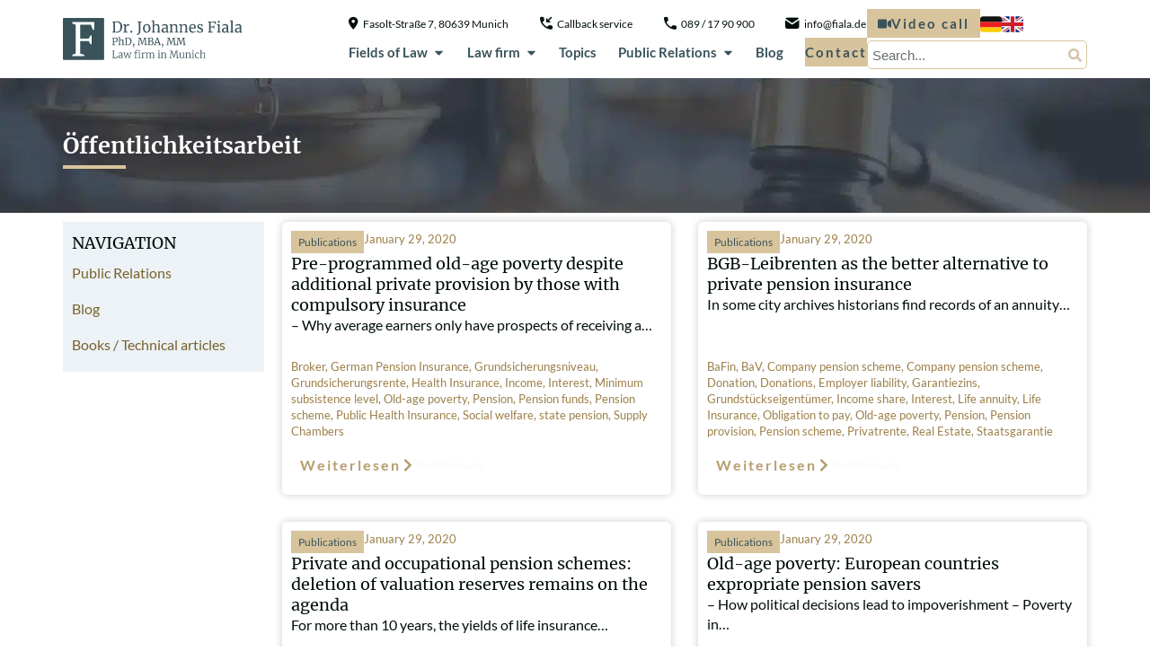

--- FILE ---
content_type: text/html; charset=UTF-8
request_url: https://www.fiala.de/en/tag/makler-en/page/3/
body_size: 44855
content:
<!doctype html>
<html lang="en-US" prefix="og: https://ogp.me/ns#">
<head>
	<meta charset="UTF-8">
	<meta name="viewport" content="width=device-width, initial-scale=1">
	<link rel="profile" href="https://gmpg.org/xfn/11">
	
<!-- Search Engine Optimization by Rank Math - https://rankmath.com/ -->
<title>Broker Archives - Page 3 of 35 - Rechtsanwaltskanzlei München - Anwalt Dr. Johannes Fiala</title>
<meta name="robots" content="follow, noindex"/>
<meta property="og:locale" content="en_US" />
<meta property="og:type" content="article" />
<meta property="og:title" content="Broker Archives - Page 3 of 35 - Rechtsanwaltskanzlei München - Anwalt Dr. Johannes Fiala" />
<meta property="og:url" content="https://www.fiala.de/en/tag/makler-en/page/3/" />
<meta property="og:site_name" content="Rechtsanwaltskanzlei München - Anwalt Dr. Johannes Fiala" />
<meta name="twitter:card" content="summary_large_image" />
<meta name="twitter:title" content="Broker Archives - Page 3 of 35 - Rechtsanwaltskanzlei München - Anwalt Dr. Johannes Fiala" />
<meta name="twitter:label1" content="Posts" />
<meta name="twitter:data1" content="347" />
<script type="application/ld+json" class="rank-math-schema">{"@context":"https://schema.org","@graph":[{"@type":"LegalService","@id":"https://www.fiala.de/en/#organization/","name":"Rechtsanwalt Dr. Johannes Fiala","url":"https://www.fiala.de/en/","logo":{"@type":"ImageObject","@id":"https://www.fiala.de/en/#logo/","url":"https://www.fiala.de/wp-content/uploads/2017/06/logo.png","contentUrl":"https://www.fiala.de/wp-content/uploads/2017/06/logo.png","caption":"Rechtsanwaltskanzlei M\u00fcnchen - Anwalt Dr. Johannes Fiala","inLanguage":"en-US","width":"201","height":"44"},"openingHours":["Monday,Tuesday,Wednesday,Thursday,Friday,Saturday,Sunday 09:00-17:00"],"image":{"@id":"https://www.fiala.de/en/#logo/"}},{"@type":"WebSite","@id":"https://www.fiala.de/en/#website/","url":"https://www.fiala.de/en/","name":"Rechtsanwaltskanzlei M\u00fcnchen - Anwalt Dr. Johannes Fiala","alternateName":"Rechtsanwalt M\u00fcnchen - Dr. Johannes Fiala","publisher":{"@id":"https://www.fiala.de/en/#organization/"},"inLanguage":"en-US"},{"@type":"BreadcrumbList","@id":"https://www.fiala.de/en/tag/makler-en/page/3/#breadcrumb","itemListElement":[{"@type":"ListItem","position":"1","item":{"@id":"https://www.fiala.de","name":"Startseite"}},{"@type":"ListItem","position":"2","item":{"@id":"https://www.fiala.de/en/tag/makler-en/","name":"Broker"}}]},{"@type":"CollectionPage","@id":"https://www.fiala.de/en/tag/makler-en/page/3/#webpage","url":"https://www.fiala.de/en/tag/makler-en/page/3/","name":"Broker Archives - Page 3 of 35 - Rechtsanwaltskanzlei M\u00fcnchen - Anwalt Dr. Johannes Fiala","isPartOf":{"@id":"https://www.fiala.de/en/#website/"},"inLanguage":"en-US","breadcrumb":{"@id":"https://www.fiala.de/en/tag/makler-en/page/3/#breadcrumb"}}]}</script>
<!-- /Rank Math WordPress SEO plugin -->

<script consent-skip-blocker="1" data-skip-lazy-load="js-extra"  data-cfasync="false">
(function(w,d){w[d]=w[d]||[];w.gtag=function(){w[d].push(arguments)}})(window,"dataLayer");
</script><script consent-skip-blocker="1" data-skip-lazy-load="js-extra"  data-cfasync="false">
(function(w,d){w[d]=w[d]||[];w.gtag=function(){w[d].push(arguments)}})(window,"dataLayer");
</script><script consent-skip-blocker="1" data-skip-lazy-load="js-extra"  data-cfasync="false">
  !function(n){n.hj||(n.hj=function(){n.hj.q=n.hj.q||[],n.hj.q.push(arguments)})}(window);
</script><script consent-skip-blocker="1" data-skip-lazy-load="js-extra"  data-cfasync="false">window.gtag && (()=>{gtag('set', 'url_passthrough', false);
gtag('set', 'ads_data_redaction', true);
for (const d of [{"ad_storage":"granted","ad_user_data":"granted","ad_personalization":"granted","analytics_storage":"granted","functionality_storage":"granted","personalization_storage":"granted","security_storage":"granted","elementor":"granted","elementor-popups":"granted","google-analytics-analytics-4":"granted","hotjar":"granted","wait_for_update":1000,"region":["AF","AX","AL","DZ","AS","AD","AO","AI","AQ","AG","AR","AM","AW","AU","AZ","BS","BH","BD","BB","BY","BZ","BJ","BM","BT","BO","BA","BW","BV","BR","IO","BN","BF","BI","KH","CM","CA","CV","KY","CF","TD","CL","CN","CX","CC","CO","KM","CG","CD","CK","CR","CI","CU","DJ","DM","DO","EC","EG","SV","GQ","ER","ET","FK","FO","FJ","GF","PF","TF","GA","GM","GE","GH","GI","GL","GD","GP","GU","GT","GG","GN","GW","GY","HT","HM","VA","HN","HK","IN","ID","IR","IQ","IM","IL","JM","JP","JE","JO","KZ","KE","KI","KR","KP","KW","KG","LA","LB","LS","LR","LY","MO","MK","MG","MW","MY","MV","ML","MH","MQ","MR","MU","YT","MX","FM","MD","MC","MN","ME","MS","MA","MZ","MM","NA","NR","NP","AN","NC","NZ","NI","NE","NG","NU","NF","MP","OM","PK","PW","PS","PA","PG","PY","PE","PH","PN","PR","QA","RE","RU","RW","BL","SH","KN","LC","MF","PM","VC","WS","SM","ST","SA","SN","RS","SC","SL","SG","SB","SO","ZA","GS","LK","SD","SR","SJ","SZ","SY","TW","TJ","TZ","TH","TL","TG","TK","TO","TT","TN","TR","TM","TC","TV","UG","UA","AE","UM","UY","UZ","VU","VE","VN","VG","VI","WF","EH","YE","ZM","ZW"]},{"ad_storage":"denied","ad_user_data":"denied","ad_personalization":"denied","analytics_storage":"denied","functionality_storage":"denied","personalization_storage":"denied","security_storage":"denied","elementor":"denied","elementor-popups":"denied","google-analytics-analytics-4":"denied","hotjar":"denied","wait_for_update":1000}]) {
	gtag('consent', 'default', d);
}})()</script><style>[consent-id]:not(.rcb-content-blocker):not([consent-transaction-complete]):not([consent-visual-use-parent^="children:"]):not([consent-confirm]){opacity:0!important;}
.rcb-content-blocker+.rcb-content-blocker-children-fallback~*{display:none!important;}</style><link rel="preload" href="https://www.fiala.de/wp-content/2e27f3e4546a188c4943a69ed3ea3bcd/dist/1858747671.js" as="script" />
<link rel="preload" href="https://www.fiala.de/wp-content/2e27f3e4546a188c4943a69ed3ea3bcd/dist/1378718588.js" as="script" />
<link rel="preload" href="https://www.fiala.de/wp-content/plugins/real-cookie-banner-pro/public/lib/animate.css/animate.min.css" as="style" />
<script data-cfasync="false" defer src="https://www.fiala.de/wp-content/2e27f3e4546a188c4943a69ed3ea3bcd/dist/1858747671.js" id="real-cookie-banner-pro-vendor-real-cookie-banner-pro-banner-js"></script>
<script type="application/json" data-skip-lazy-load="js-extra" data-skip-moving="true" data-no-defer nitro-exclude data-alt-type="application/ld+json" data-dont-merge data-wpmeteor-nooptimize="true" data-cfasync="false" id="a6fd279c9344373bfedf813172340a4931-js-extra">{"slug":"real-cookie-banner-pro","textDomain":"real-cookie-banner","version":"5.2.9","restUrl":"https:\/\/www.fiala.de\/en\/wp-json\/real-cookie-banner\/v1\/","restNamespace":"real-cookie-banner\/v1","restPathObfuscateOffset":"87f29c95423170fc","restRoot":"https:\/\/www.fiala.de\/en\/wp-json\/","restQuery":{"_v":"5.2.9","_locale":"user","_dataLocale":"en"},"restNonce":"27bdb85e02","restRecreateNonceEndpoint":"https:\/\/www.fiala.de\/wp-admin\/admin-ajax.php?action=rest-nonce","publicUrl":"https:\/\/www.fiala.de\/wp-content\/plugins\/real-cookie-banner-pro\/public\/","chunkFolder":"dist","chunksLanguageFolder":"https:\/\/www.fiala.de\/wp-content\/languages\/mo-cache\/real-cookie-banner-pro\/","chunks":{},"others":{"customizeValuesBanner":"{\"layout\":{\"type\":\"banner\",\"maxHeightEnabled\":true,\"maxHeight\":740,\"dialogMaxWidth\":530,\"dialogPosition\":\"middleCenter\",\"dialogMargin\":[0,0,0,0],\"bannerPosition\":\"bottom\",\"bannerMaxWidth\":1024,\"dialogBorderRadius\":3,\"borderRadius\":5,\"animationIn\":\"slideInUp\",\"animationInDuration\":500,\"animationInOnlyMobile\":true,\"animationOut\":\"none\",\"animationOutDuration\":500,\"animationOutOnlyMobile\":true,\"overlay\":true,\"overlayBg\":\"#000000\",\"overlayBgAlpha\":50,\"overlayBlur\":2},\"decision\":{\"acceptAll\":\"button\",\"acceptEssentials\":\"button\",\"showCloseIcon\":false,\"acceptIndividual\":\"link\",\"buttonOrder\":\"all,essential,save,individual\",\"showGroups\":false,\"groupsFirstView\":false,\"saveButton\":\"always\"},\"design\":{\"bg\":\"#ffffff\",\"textAlign\":\"center\",\"linkTextDecoration\":\"underline\",\"borderWidth\":0,\"borderColor\":\"#ffffff\",\"fontSize\":13,\"fontColor\":\"#2b2b2b\",\"fontInheritFamily\":true,\"fontFamily\":\"Arial, Helvetica, sans-serif\",\"fontWeight\":\"normal\",\"boxShadowEnabled\":true,\"boxShadowOffsetX\":0,\"boxShadowOffsetY\":5,\"boxShadowBlurRadius\":13,\"boxShadowSpreadRadius\":0,\"boxShadowColor\":\"#000000\",\"boxShadowColorAlpha\":20},\"headerDesign\":{\"inheritBg\":true,\"bg\":\"#f4f4f4\",\"inheritTextAlign\":true,\"textAlign\":\"center\",\"padding\":[17,20,15,20],\"logo\":\"\",\"logoRetina\":\"\",\"logoMaxHeight\":40,\"logoPosition\":\"left\",\"logoMargin\":[5,15,5,15],\"fontSize\":20,\"fontColor\":\"#2b2b2b\",\"fontInheritFamily\":true,\"fontFamily\":\"Arial, Helvetica, sans-serif\",\"fontWeight\":\"normal\",\"borderWidth\":1,\"borderColor\":\"#efefef\"},\"bodyDesign\":{\"padding\":[15,20,5,20],\"descriptionInheritFontSize\":true,\"descriptionFontSize\":13,\"dottedGroupsInheritFontSize\":true,\"dottedGroupsFontSize\":13,\"dottedGroupsBulletColor\":\"#15779b\",\"teachingsInheritTextAlign\":true,\"teachingsTextAlign\":\"center\",\"teachingsSeparatorActive\":true,\"teachingsSeparatorWidth\":50,\"teachingsSeparatorHeight\":1,\"teachingsSeparatorColor\":\"#15779b\",\"teachingsInheritFontSize\":false,\"teachingsFontSize\":12,\"teachingsInheritFontColor\":false,\"teachingsFontColor\":\"#757575\",\"accordionMargin\":[10,0,5,0],\"accordionPadding\":[5,10,5,10],\"accordionArrowType\":\"outlined\",\"accordionArrowColor\":\"#15779b\",\"accordionBg\":\"#ffffff\",\"accordionActiveBg\":\"#f9f9f9\",\"accordionHoverBg\":\"#efefef\",\"accordionBorderWidth\":1,\"accordionBorderColor\":\"#efefef\",\"accordionTitleFontSize\":12,\"accordionTitleFontColor\":\"#2b2b2b\",\"accordionTitleFontWeight\":\"normal\",\"accordionDescriptionMargin\":[5,0,0,0],\"accordionDescriptionFontSize\":12,\"accordionDescriptionFontColor\":\"#757575\",\"accordionDescriptionFontWeight\":\"normal\",\"acceptAllOneRowLayout\":false,\"acceptAllPadding\":[10,10,10,10],\"acceptAllBg\":\"#15779b\",\"acceptAllTextAlign\":\"center\",\"acceptAllFontSize\":18,\"acceptAllFontColor\":\"#ffffff\",\"acceptAllFontWeight\":\"normal\",\"acceptAllBorderWidth\":0,\"acceptAllBorderColor\":\"#000000\",\"acceptAllHoverBg\":\"#11607d\",\"acceptAllHoverFontColor\":\"#ffffff\",\"acceptAllHoverBorderColor\":\"#000000\",\"acceptEssentialsUseAcceptAll\":true,\"acceptEssentialsButtonType\":\"\",\"acceptEssentialsPadding\":[10,10,10,10],\"acceptEssentialsBg\":\"#efefef\",\"acceptEssentialsTextAlign\":\"center\",\"acceptEssentialsFontSize\":18,\"acceptEssentialsFontColor\":\"#0a0a0a\",\"acceptEssentialsFontWeight\":\"normal\",\"acceptEssentialsBorderWidth\":0,\"acceptEssentialsBorderColor\":\"#000000\",\"acceptEssentialsHoverBg\":\"#e8e8e8\",\"acceptEssentialsHoverFontColor\":\"#000000\",\"acceptEssentialsHoverBorderColor\":\"#000000\",\"acceptIndividualPadding\":[5,5,5,5],\"acceptIndividualBg\":\"#ffffff\",\"acceptIndividualTextAlign\":\"center\",\"acceptIndividualFontSize\":16,\"acceptIndividualFontColor\":\"#15779b\",\"acceptIndividualFontWeight\":\"normal\",\"acceptIndividualBorderWidth\":0,\"acceptIndividualBorderColor\":\"#000000\",\"acceptIndividualHoverBg\":\"#ffffff\",\"acceptIndividualHoverFontColor\":\"#11607d\",\"acceptIndividualHoverBorderColor\":\"#000000\"},\"footerDesign\":{\"poweredByLink\":true,\"inheritBg\":false,\"bg\":\"#fcfcfc\",\"inheritTextAlign\":true,\"textAlign\":\"center\",\"padding\":[10,20,15,20],\"fontSize\":14,\"fontColor\":\"#757474\",\"fontInheritFamily\":true,\"fontFamily\":\"Arial, Helvetica, sans-serif\",\"fontWeight\":\"normal\",\"hoverFontColor\":\"#2b2b2b\",\"borderWidth\":1,\"borderColor\":\"#efefef\",\"languageSwitcher\":\"flags\"},\"texts\":{\"headline\":\"Privacy preferences\",\"description\":\"We use cookies and similar technologies on our website and process your personal data (e.g. IP address), for example, to personalize content and ads, to integrate media from third-party providers or to analyze traffic on our website. Data processing may also happen as a result of cookies being set. We share this data with third parties that we name in the privacy settings.<br \\\/><br \\\/>The data processing may take place with your consent or on the basis of a legitimate interest, which you can object to in the privacy settings. You have the right not to consent and to change or revoke your consent at a later time. For more information on the use of your data, please visit our {{privacyPolicy}}privacy policy{{\\\/privacyPolicy}}.\",\"acceptAll\":\"Accept all\",\"acceptEssentials\":\"Continue without consent\",\"acceptIndividual\":\"Set privacy settings individually\",\"poweredBy\":\"2\",\"dataProcessingInUnsafeCountries\":\"Some services process personal data in unsafe third countries. By consenting, you also consent to data processing of labeled services per {{legalBasis}}, with risks like inadequate legal remedies, unauthorized access by authorities without information or possibility of objection, unauthorised transfer to third parties, and inadequate data security measures.\",\"ageNoticeBanner\":\"You are under {{minAge}} years old? Then you cannot consent to optional services. Ask your parents or legal guardians to agree to these services with you.\",\"ageNoticeBlocker\":\"You are under {{minAge}} years old? Unfortunately, you are not permitted to consent to this service to view this content. Please ask your parents or guardians to agree to the service with you!\",\"listServicesNotice\":\"By accepting all services, you allow {{services}} to be loaded. These services are divided into groups {{serviceGroups}} according to their purpose (belonging marked with superscript numbers).\",\"listServicesLegitimateInterestNotice\":\"In addition, {{services}} are loaded based on a legitimate interest.\",\"tcfStacksCustomName\":\"Services with various purposes outside the TCF standard\",\"tcfStacksCustomDescription\":\"Services that do not share consents via the TCF standard, but via other technologies. These are divided into several groups according to their purpose. Some of them are used based on a legitimate interest (e.g. threat prevention), others are used only with your consent. Details about the individual groups and purposes of the services can be found in the individual privacy settings.\",\"consentForwardingExternalHosts\":\"Your consent is also applicable on {{websites}}.\",\"blockerHeadline\":\"{{name}} blocked due to privacy settings\",\"blockerLinkShowMissing\":\"Show all services you still need to agree to\",\"blockerLoadButton\":\"Accept services and load content\",\"blockerAcceptInfo\":\"Loading the blocked content will adjust your privacy settings. Content from this service will not be blocked in the future.\",\"stickyHistory\":\"Privacy settings history\",\"stickyRevoke\":\"Revoke consents\",\"stickyRevokeSuccessMessage\":\"You have successfully revoked consent for services with its cookies and personal data processing. The page will be reloaded now!\",\"stickyChange\":\"Change privacy settings\"},\"individualLayout\":{\"inheritDialogMaxWidth\":false,\"dialogMaxWidth\":970,\"inheritBannerMaxWidth\":true,\"bannerMaxWidth\":1980,\"descriptionTextAlign\":\"left\"},\"group\":{\"checkboxBg\":\"#f0f0f0\",\"checkboxBorderWidth\":1,\"checkboxBorderColor\":\"#d2d2d2\",\"checkboxActiveColor\":\"#ffffff\",\"checkboxActiveBg\":\"#15779b\",\"checkboxActiveBorderColor\":\"#11607d\",\"groupInheritBg\":true,\"groupBg\":\"#f4f4f4\",\"groupPadding\":[15,15,15,15],\"groupSpacing\":10,\"groupBorderRadius\":5,\"groupBorderWidth\":1,\"groupBorderColor\":\"#f4f4f4\",\"headlineFontSize\":16,\"headlineFontWeight\":\"normal\",\"headlineFontColor\":\"#2b2b2b\",\"descriptionFontSize\":14,\"descriptionFontColor\":\"#757575\",\"linkColor\":\"#757575\",\"linkHoverColor\":\"#2b2b2b\",\"detailsHideLessRelevant\":true},\"saveButton\":{\"useAcceptAll\":true,\"type\":\"button\",\"padding\":[10,10,10,10],\"bg\":\"#efefef\",\"textAlign\":\"center\",\"fontSize\":18,\"fontColor\":\"#0a0a0a\",\"fontWeight\":\"normal\",\"borderWidth\":0,\"borderColor\":\"#000000\",\"hoverBg\":\"#e8e8e8\",\"hoverFontColor\":\"#000000\",\"hoverBorderColor\":\"#000000\"},\"individualTexts\":{\"headline\":\"Individual privacy preferences\",\"description\":\"We use cookies and similar technologies on our website and process your personal data (e.g. IP address), for example, to personalize content and ads, to integrate media from third-party providers or to analyze traffic on our website. Data processing may also happen as a result of cookies being set. We share this data with third parties that we name in the privacy settings.<br \\\/><br \\\/>The data processing may take place with your consent or on the basis of a legitimate interest, which you can object to in the privacy settings. You have the right not to consent and to change or revoke your consent at a later time. For more information on the use of your data, please visit our {{privacyPolicy}}privacy policy{{\\\/privacyPolicy}}.<br \\\/><br \\\/>Below you will find an overview of all services used by this website. You can view detailed information about each service and agree to them individually or exercise your right to object.\",\"save\":\"Save custom choices\",\"showMore\":\"Show service information\",\"hideMore\":\"Hide service information\",\"postamble\":\"\"},\"mobile\":{\"enabled\":true,\"maxHeight\":400,\"hideHeader\":false,\"alignment\":\"bottom\",\"scalePercent\":90,\"scalePercentVertical\":-50},\"sticky\":{\"enabled\":false,\"animationsEnabled\":true,\"alignment\":\"left\",\"bubbleBorderRadius\":50,\"icon\":\"fingerprint\",\"iconCustom\":\"\",\"iconCustomRetina\":\"\",\"iconSize\":30,\"iconColor\":\"#ffffff\",\"bubbleMargin\":[10,20,20,20],\"bubblePadding\":15,\"bubbleBg\":\"#15779b\",\"bubbleBorderWidth\":0,\"bubbleBorderColor\":\"#10556f\",\"boxShadowEnabled\":true,\"boxShadowOffsetX\":0,\"boxShadowOffsetY\":2,\"boxShadowBlurRadius\":5,\"boxShadowSpreadRadius\":1,\"boxShadowColor\":\"#105b77\",\"boxShadowColorAlpha\":40,\"bubbleHoverBg\":\"#ffffff\",\"bubbleHoverBorderColor\":\"#000000\",\"hoverIconColor\":\"#000000\",\"hoverIconCustom\":\"\",\"hoverIconCustomRetina\":\"\",\"menuFontSize\":16,\"menuBorderRadius\":5,\"menuItemSpacing\":10,\"menuItemPadding\":[5,10,5,10]},\"customCss\":{\"css\":\"\",\"antiAdBlocker\":\"y\"}}","isPro":true,"showProHints":false,"proUrl":"https:\/\/devowl.io\/go\/real-cookie-banner?source=rcb-lite","showLiteNotice":false,"frontend":{"groups":"[{\"id\":956,\"name\":\"Essenziell\",\"slug\":\"essenziell-en\",\"description\":\"Essenzielle Services sind f\\u00fcr die grundlegende Funktionalit\\u00e4t der Website erforderlich. Sie enthalten nur technisch notwendige Services. Diesen Services kann nicht widersprochen werden.\",\"isEssential\":true,\"isDefault\":true,\"items\":[{\"id\":27694,\"name\":\"Elementor\",\"purpose\":\"Elementor allows creating the layout of this website to make it more appealing and user-friendly. The collected data is not used for analysis purposes, but only to ensure that, for example, hidden elements are not displayed again during multiple active sessions. Cookies or cookie-like technologies can be stored and read. These are used to store the number of page views and active sessions of the user. The legitimate interest in using this service is the simple and user-friendly implementation of the layouts used.\",\"providerContact\":{\"phone\":\"\",\"email\":\"\",\"link\":\"\"},\"isProviderCurrentWebsite\":true,\"provider\":\"\",\"uniqueName\":\"elementor\",\"isEmbeddingOnlyExternalResources\":false,\"legalBasis\":\"legitimate-interest\",\"dataProcessingInCountries\":[],\"dataProcessingInCountriesSpecialTreatments\":[],\"technicalDefinitions\":[{\"type\":\"local\",\"name\":\"elementor\",\"host\":\"https:\\\/\\\/www.fiala.de\",\"duration\":0,\"durationUnit\":\"y\",\"isSessionDuration\":false,\"purpose\":\"\"},{\"type\":\"session\",\"name\":\"elementor\",\"host\":\"https:\\\/\\\/www.fiala.de\",\"duration\":0,\"durationUnit\":\"y\",\"isSessionDuration\":false,\"purpose\":\"\"}],\"codeDynamics\":[],\"providerPrivacyPolicyUrl\":\"\",\"providerLegalNoticeUrl\":\"\",\"tagManagerOptInEventName\":\"\",\"tagManagerOptOutEventName\":\"\",\"googleConsentModeConsentTypes\":[],\"executePriority\":10,\"codeOptIn\":\"\",\"executeCodeOptInWhenNoTagManagerConsentIsGiven\":false,\"codeOptOut\":\"\",\"executeCodeOptOutWhenNoTagManagerConsentIsGiven\":false,\"deleteTechnicalDefinitionsAfterOptOut\":false,\"codeOnPageLoad\":\"\",\"presetId\":\"elementor\"},{\"id\":27686,\"name\":\"Real Cookie Banner\",\"purpose\":\"Real Cookie Banner bittet Website-Besucher um die Einwilligung zum Setzen von Cookies und zur Verarbeitung personenbezogener Daten. Dazu wird jedem Website-Besucher eine UUID (pseudonyme Identifikation des Nutzers) zugewiesen, die bis zum Ablauf des Cookies zur Speicherung der Einwilligung g\\u00fcltig ist. Cookies werden dazu verwendet, um zu testen, ob Cookies gesetzt werden k\\u00f6nnen, um Referenz auf die dokumentierte Einwilligung zu speichern, um zu speichern, in welche Services aus welchen Service-Gruppen der Besucher eingewilligt hat, und, falls Einwilligung nach dem Transparency & Consent Framework (TCF) eingeholt werden, um die Einwilligungen in TCF Partner, Zwecke, besondere Zwecke, Funktionen und besondere Funktionen zu speichern. Im Rahmen der Darlegungspflicht nach DSGVO wird die erhobene Einwilligung vollumf\\u00e4nglich dokumentiert. Dazu z\\u00e4hlt neben den Services und Service-Gruppen, in welche der Besucher eingewilligt hat, und falls Einwilligung nach dem TCF Standard eingeholt werden, in welche TCF Partner, Zwecke und Funktionen der Besucher eingewilligt hat, alle Einstellungen des Cookie Banners zum Zeitpunkt der Einwilligung als auch die technischen Umst\\u00e4nde (z.B. Gr\\u00f6\\u00dfe des Sichtbereichs bei der Einwilligung) und die Nutzerinteraktionen (z.B. Klick auf Buttons), die zur Einwilligung gef\\u00fchrt haben. Die Einwilligung wird pro Sprache einmal erhoben.\",\"providerContact\":{\"phone\":\"\",\"email\":\"\",\"link\":\"\"},\"isProviderCurrentWebsite\":true,\"provider\":\"\",\"uniqueName\":\"\",\"isEmbeddingOnlyExternalResources\":false,\"legalBasis\":\"legal-requirement\",\"dataProcessingInCountries\":[],\"dataProcessingInCountriesSpecialTreatments\":[],\"technicalDefinitions\":[{\"type\":\"http\",\"name\":\"real_cookie_banner*\",\"host\":\".fiala.de\",\"duration\":365,\"durationUnit\":\"d\",\"isSessionDuration\":false,\"purpose\":\"Eindeutiger Identifikator f\\u00fcr die Einwilligung, aber nicht f\\u00fcr den Website-Besucher. Revisionshash f\\u00fcr die Einstellungen des Cookie-Banners (Texte, Farben, Funktionen, Servicegruppen, Dienste, Content Blocker usw.). IDs f\\u00fcr eingewilligte Services und Service-Gruppen.\"},{\"type\":\"http\",\"name\":\"real_cookie_banner*-tcf\",\"host\":\".fiala.de\",\"duration\":365,\"durationUnit\":\"d\",\"isSessionDuration\":false,\"purpose\":\"Im Rahmen von TCF gesammelte Einwilligungen, die im TC-String-Format gespeichert werden, einschlie\\u00dflich TCF-Vendoren, -Zwecke, -Sonderzwecke, -Funktionen und -Sonderfunktionen.\"},{\"type\":\"http\",\"name\":\"real_cookie_banner*-gcm\",\"host\":\".fiala.de\",\"duration\":365,\"durationUnit\":\"d\",\"isSessionDuration\":false,\"purpose\":\"Die im Google Consent Mode gesammelten Einwilligungen in die verschiedenen Einwilligungstypen (Zwecke) werden f\\u00fcr alle mit dem Google Consent Mode kompatiblen Services gespeichert.\"},{\"type\":\"http\",\"name\":\"real_cookie_banner-test\",\"host\":\".fiala.de\",\"duration\":365,\"durationUnit\":\"d\",\"isSessionDuration\":false,\"purpose\":\"Cookie, der gesetzt wurde, um die Funktionalit\\u00e4t von HTTP-Cookies zu testen. Wird sofort nach dem Test gel\\u00f6scht.\"},{\"type\":\"local\",\"name\":\"real_cookie_banner*\",\"host\":\"https:\\\/\\\/www.fiala.de\",\"duration\":1,\"durationUnit\":\"d\",\"isSessionDuration\":false,\"purpose\":\"Eindeutiger Identifikator f\\u00fcr die Einwilligung, aber nicht f\\u00fcr den Website-Besucher. Revisionshash f\\u00fcr die Einstellungen des Cookie-Banners (Texte, Farben, Funktionen, Service-Gruppen, Services, Content Blocker usw.). IDs f\\u00fcr eingewilligte Services und Service-Gruppen. Wird nur solange gespeichert, bis die Einwilligung auf dem Website-Server dokumentiert ist.\"},{\"type\":\"local\",\"name\":\"real_cookie_banner*-tcf\",\"host\":\"https:\\\/\\\/www.fiala.de\",\"duration\":1,\"durationUnit\":\"d\",\"isSessionDuration\":false,\"purpose\":\"Im Rahmen von TCF gesammelte Einwilligungen werden im TC-String-Format gespeichert, einschlie\\u00dflich TCF Vendoren, Zwecke, besondere Zwecke, Funktionen und besondere Funktionen. Wird nur solange gespeichert, bis die Einwilligung auf dem Website-Server dokumentiert ist.\"},{\"type\":\"local\",\"name\":\"real_cookie_banner*-gcm\",\"host\":\"https:\\\/\\\/www.fiala.de\",\"duration\":1,\"durationUnit\":\"d\",\"isSessionDuration\":false,\"purpose\":\"Im Rahmen des Google Consent Mode erfasste Einwilligungen werden f\\u00fcr alle mit dem Google Consent Mode kompatiblen Services in Einwilligungstypen (Zwecke) gespeichert. Wird nur solange gespeichert, bis die Einwilligung auf dem Website-Server dokumentiert ist.\"},{\"type\":\"local\",\"name\":\"real_cookie_banner-consent-queue*\",\"host\":\"https:\\\/\\\/www.fiala.de\",\"duration\":1,\"durationUnit\":\"d\",\"isSessionDuration\":false,\"purpose\":\"Lokale Zwischenspeicherung (Caching) der Auswahl im Cookie-Banner, bis der Server die Einwilligung dokumentiert; Dokumentation periodisch oder bei Seitenwechseln versucht, wenn der Server nicht verf\\u00fcgbar oder \\u00fcberlastet ist.\"}],\"codeDynamics\":[],\"providerPrivacyPolicyUrl\":\"\",\"providerLegalNoticeUrl\":\"\",\"tagManagerOptInEventName\":\"\",\"tagManagerOptOutEventName\":\"\",\"googleConsentModeConsentTypes\":[],\"executePriority\":10,\"codeOptIn\":\"\",\"executeCodeOptInWhenNoTagManagerConsentIsGiven\":false,\"codeOptOut\":\"\",\"executeCodeOptOutWhenNoTagManagerConsentIsGiven\":false,\"deleteTechnicalDefinitionsAfterOptOut\":false,\"codeOnPageLoad\":\"\",\"presetId\":\"real-cookie-banner\"}]},{\"id\":958,\"name\":\"Funktional\",\"slug\":\"funktional-en\",\"description\":\"Funktionale Services sind notwendig, um \\u00fcber die wesentliche Funktionalit\\u00e4t der Website hinausgehende Features wie h\\u00fcbschere Schriftarten, Videowiedergabe oder interaktive Web 2.0-Features bereitzustellen. Inhalte von z.B. Video- und Social Media-Plattformen sind standardm\\u00e4\\u00dfig gesperrt und k\\u00f6nnen zugestimmt werden. Wenn dem Service zugestimmt wird, werden diese Inhalte automatisch ohne weitere manuelle Einwilligung geladen.\",\"isEssential\":false,\"isDefault\":true,\"items\":[{\"id\":29631,\"name\":\"Elementor\",\"purpose\":\"Elementor allows creating the layout of this website to make it more appealing and user-friendly. The collected data is not used for analysis purposes, but only to ensure that, for example, hidden elements are not displayed again during multiple active sessions. Cookies or cookie-like technologies can be stored and read. These are used to store the number of page views and active sessions of the user. The legitimate interest in using this service is the simple and user-friendly implementation of the layouts used.\",\"providerContact\":{\"phone\":\"\",\"email\":\"\",\"link\":\"\"},\"isProviderCurrentWebsite\":true,\"provider\":\"\",\"uniqueName\":\"elementor-popups\",\"isEmbeddingOnlyExternalResources\":false,\"legalBasis\":\"legitimate-interest\",\"dataProcessingInCountries\":[],\"dataProcessingInCountriesSpecialTreatments\":[],\"technicalDefinitions\":[{\"type\":\"local\",\"name\":\"elementor\",\"host\":\"https:\\\/\\\/www.fiala.de\",\"duration\":0,\"durationUnit\":\"y\",\"isSessionDuration\":false,\"purpose\":\"Seitenaufrufe, Sitzungen und Verfall des Objekts\"},{\"type\":\"session\",\"name\":\"elementor\",\"host\":\"https:\\\/\\\/www.fiala.de\",\"duration\":0,\"durationUnit\":\"y\",\"isSessionDuration\":false,\"purpose\":\"Aktivit\\u00e4t der Sitzung und Verfall des Objekts\"}],\"codeDynamics\":[],\"providerPrivacyPolicyUrl\":\"\",\"providerLegalNoticeUrl\":\"\",\"tagManagerOptInEventName\":\"\",\"tagManagerOptOutEventName\":\"\",\"googleConsentModeConsentTypes\":[\"ad_storage\",\"ad_user_data\",\"ad_personalization\",\"analytics_storage\",\"functionality_storage\",\"personalization_storage\",\"security_storage\"],\"executePriority\":10,\"codeOptIn\":\"\",\"executeCodeOptInWhenNoTagManagerConsentIsGiven\":false,\"codeOptOut\":\"\",\"executeCodeOptOutWhenNoTagManagerConsentIsGiven\":false,\"deleteTechnicalDefinitionsAfterOptOut\":true,\"codeOnPageLoad\":\"\",\"presetId\":\"elementor-popups\"},{\"id\":29134,\"name\":\"Google Tag Manager\",\"purpose\":\"Google Tag Manager makes it possible to configure and manage tags (e.g. integration of third-party services, tracking of events, forwarding of collected data between different services and similar actions). This requires processing the user\\u2019s IP-address and metadata. Google Tag Manager can also collect information about e.g. the status of the browser used, including error messages, subpages accessed including their history (only on this website), clicks on elements, scroll depth on the website and visibility of certain elements, form entries, interactions with YouTube videos, and contextual events on the website (e.g., adding a product to the shopping cart), and use this data to personalize the website for you, as well as pass on collected data to third-party services, insofar as there are legal bases for data processing by these services. The data is processed to provide the functionalities of the Google Tag Manager and to improve Google's services. Google provides personal information to their affiliates and other trusted businesses or persons to process it for them, based on Google's instructions and in compliance with Google's privacy policy.\",\"providerContact\":{\"phone\":\"+1 650 253 0000\",\"email\":\"dpo-google@google.com\",\"link\":\"https:\\\/\\\/support.google.com\\\/\"},\"isProviderCurrentWebsite\":true,\"provider\":\"Google Ireland Limited, Gordon House, Barrow Street, Dublin 4, Ireland\",\"uniqueName\":\"gtm\",\"isEmbeddingOnlyExternalResources\":true,\"legalBasis\":\"consent\",\"dataProcessingInCountries\":[\"US\",\"IE\",\"AU\",\"BE\",\"BR\",\"CA\",\"CL\",\"FI\",\"FR\",\"DE\",\"HK\",\"IN\",\"ID\",\"IL\",\"IT\",\"JP\",\"KR\",\"NL\",\"PL\",\"QA\",\"SG\",\"ES\",\"CH\",\"TW\",\"GB\"],\"dataProcessingInCountriesSpecialTreatments\":[\"standard-contractual-clauses\",\"provider-is-self-certified-trans-atlantic-data-privacy-framework\"],\"technicalDefinitions\":[],\"codeDynamics\":{\"gtmContainerId\":\"GTM-WXNM38W7\"},\"providerPrivacyPolicyUrl\":\"https:\\\/\\\/business.safety.google\\\/privacy\\\/\",\"providerLegalNoticeUrl\":\"https:\\\/\\\/www.google.de\\\/contact\\\/impressum.html\",\"tagManagerOptInEventName\":\"\",\"tagManagerOptOutEventName\":\"\",\"googleConsentModeConsentTypes\":[],\"executePriority\":10,\"codeOptIn\":\"base64-encoded:[base64]\",\"executeCodeOptInWhenNoTagManagerConsentIsGiven\":false,\"codeOptOut\":\"\",\"executeCodeOptOutWhenNoTagManagerConsentIsGiven\":false,\"deleteTechnicalDefinitionsAfterOptOut\":false,\"codeOnPageLoad\":\"base64-encoded:PHNjcmlwdD4KKGZ1bmN0aW9uKHcsZCl7d1tkXT13W2RdfHxbXTt3Lmd0YWc9ZnVuY3Rpb24oKXt3W2RdLnB1c2goYXJndW1lbnRzKX19KSh3aW5kb3csImRhdGFMYXllciIpOwo8L3NjcmlwdD4=\",\"presetId\":\"gtm\"}]},{\"id\":960,\"name\":\"Statistik\",\"slug\":\"statistik-en\",\"description\":\"Statistik-Services werden ben\\u00f6tigt, um pseudonymisierte Daten \\u00fcber die Besucher der Website zu sammeln. Die Daten erm\\u00f6glichen es uns, die Besucher besser zu verstehen und die Website zu optimieren.\",\"isEssential\":false,\"isDefault\":true,\"items\":[{\"id\":29136,\"name\":\"Google Analytics\",\"purpose\":\"Google Analytics creates detailed statistics of user behavior on the website to obtain analysis information. This requires processing a user\\u2019s IP-address and metadata which can be used to determine a user's country, city and language. Cookies or cookie-like technologies can be stored and read. These can contain personal data and technical data like user ID which can provide the following additional information:\\n- time information about when and how long a user was or is on the different pages of the website\\n- device category (desktop, mobile and tablet), platform (web, iOS app or Android app), browser and screen resolution a user used\\n- where a user came from (e.g. origin website, search engine including the searched term, social media platform, newsletter, organic video, paid search or campaign)\\n- whether a user belongs to a target group\\\/audience or not\\n- what a user has done on the website and which events were triggered by actions of the user (e.g. page views, user engagement, scroll behaviour, clicks, added payment info and custom events like e-commerce tracking)\\n- conversions (e. g. if a user bought something and what was bought)\\n- gender, age and interest if an allocation is possible \\n\\nThis data can also be used by Google to collect visited websites, and it can be used to improve the services of Google. It can be linked across multiple domains, which are operated by this website operator, with other Google products (e.g. Google AdSense, Google Ads, BigQuery, Google Play) which the website operator uses. It can also be linked by Google to the data of users logged in on the websites of Google (e.g. google.com). Google provides personal information to their affiliates and other trusted businesses or persons to process it for them, based on Google's instructions and in compliance with Google's privacy policy. It can also be used for profiling by the website operator and Google, e.g. to provide a user with personalized services, such as ads based on a user's interests or recommendations.\",\"providerContact\":{\"phone\":\"+1 650 253 0000\",\"email\":\"dpo-google@google.com\",\"link\":\"https:\\\/\\\/support.google.com\\\/\"},\"isProviderCurrentWebsite\":false,\"provider\":\"Google Ireland Limited, Gordon House, Barrow Street, Dublin 4, Ireland\",\"uniqueName\":\"google-analytics-analytics-4\",\"isEmbeddingOnlyExternalResources\":false,\"legalBasis\":\"consent\",\"dataProcessingInCountries\":[\"US\",\"IE\",\"AU\",\"BE\",\"BR\",\"CA\",\"CL\",\"FI\",\"FR\",\"DE\",\"HK\",\"IN\",\"ID\",\"IL\",\"IT\",\"JP\",\"KR\",\"NL\",\"PL\",\"QA\",\"SG\",\"ES\",\"CH\",\"TW\",\"GB\"],\"dataProcessingInCountriesSpecialTreatments\":[\"standard-contractual-clauses\",\"provider-is-self-certified-trans-atlantic-data-privacy-framework\"],\"technicalDefinitions\":[{\"type\":\"http\",\"name\":\"_ga\",\"host\":\".fiala.de\",\"duration\":24,\"durationUnit\":\"mo\",\"isSessionDuration\":false,\"purpose\":\"Benutzer-ID zur Analyse des allgemeinen Benutzerverhaltens auf verschiedenen Websites\"},{\"type\":\"http\",\"name\":\"_ga_*\",\"host\":\".fiala.de\",\"duration\":24,\"durationUnit\":\"mo\",\"isSessionDuration\":false,\"purpose\":\"Benutzer-ID zur Analyse des Benutzerverhaltens auf dieser Website f\\u00fcr Berichte \\u00fcber die Nutzung der Website\"}],\"codeDynamics\":{\"gaMeasurementId\":\"G-BTFFNDGGBE\"},\"providerPrivacyPolicyUrl\":\"https:\\\/\\\/business.safety.google\\\/privacy\\\/\",\"providerLegalNoticeUrl\":\"https:\\\/\\\/www.google.de\\\/contact\\\/impressum.html\",\"tagManagerOptInEventName\":\"ga4-opt-in\",\"tagManagerOptOutEventName\":\"ga4-opt-out\",\"googleConsentModeConsentTypes\":[\"ad_storage\",\"analytics_storage\",\"ad_personalization\",\"ad_user_data\",\"functionality_storage\",\"personalization_storage\",\"security_storage\"],\"executePriority\":10,\"codeOptIn\":\"base64-encoded:PHNjcmlwdCBhc3luYyBza2lwLXdyaXRlIHVuaXF1ZS13cml0ZS1uYW1lPSJndGFnIiBzcmM9Imh0dHBzOi8vd3d3Lmdvb2dsZXRhZ21hbmFnZXIuY29tL2d0YWcvanM\\\/aWQ9e3tnYU1lYXN1cmVtZW50SWR9fSI+PC9zY3JpcHQ+CjxzY3JpcHQgc2tpcC13cml0ZT4KZ3RhZygnanMnLCBuZXcgRGF0ZSgpKTsKZ3RhZygnY29uZmlnJywgJ3t7Z2FNZWFzdXJlbWVudElkfX0nKTsKPC9zY3JpcHQ+\",\"executeCodeOptInWhenNoTagManagerConsentIsGiven\":true,\"codeOptOut\":\"\",\"executeCodeOptOutWhenNoTagManagerConsentIsGiven\":true,\"deleteTechnicalDefinitionsAfterOptOut\":true,\"codeOnPageLoad\":\"base64-encoded:PHNjcmlwdD4KKGZ1bmN0aW9uKHcsZCl7d1tkXT13W2RdfHxbXTt3Lmd0YWc9ZnVuY3Rpb24oKXt3W2RdLnB1c2goYXJndW1lbnRzKX19KSh3aW5kb3csImRhdGFMYXllciIpOwo8L3NjcmlwdD4=\",\"presetId\":\"google-analytics-analytics-4\"}]},{\"id\":962,\"name\":\"Marketing\",\"slug\":\"marketing-en\",\"description\":\"Marketing Services werden von uns und Dritten genutzt, um das Verhalten einzelner Nutzer aufzuzeichnen, die gesammelten Daten zu analysieren und z.B. personalisierte Werbung anzuzeigen. Diese Services erm\\u00f6glichen es uns, Nutzer \\u00fcber mehrere Websites hinweg zu verfolgen.\",\"isEssential\":false,\"isDefault\":true,\"items\":[{\"id\":27827,\"name\":\"Hotjar\",\"purpose\":\"Hotjar is a service for behavior analysis and collecting user feedback. It creates heat maps and session records of the website user and plays out surveys. The cookies are used to identify the user across multiple sub-pages, to store the status of surveys, to control the play of displays and to link data collected during session recordings.\",\"providerContact\":{\"phone\":\"+1 855 4646788\",\"email\":\"dpo@hotjar.com\",\"link\":\"https:\\\/\\\/help.hotjar.com\\\/\"},\"isProviderCurrentWebsite\":false,\"provider\":\"Hotjar Ltd., Dragonara Business Centre, 5th Floor, Dragonara Road, Paceville St Julian's STJ 3141, Malta\",\"uniqueName\":\"hotjar\",\"isEmbeddingOnlyExternalResources\":false,\"legalBasis\":\"consent\",\"dataProcessingInCountries\":[\"US\",\"MT\",\"IE\",\"DE\",\"ES\",\"NL\",\"PT\"],\"dataProcessingInCountriesSpecialTreatments\":[],\"technicalDefinitions\":[{\"type\":\"http\",\"name\":\"_hjClosedSurveyInvites\",\"host\":\"www.fiala.de\",\"duration\":365,\"durationUnit\":\"d\",\"isSessionDuration\":false,\"purpose\":\"\"},{\"type\":\"local\",\"name\":\"_hjDonePolls\",\"host\":\"www.fiala.de\",\"duration\":365,\"durationUnit\":\"d\",\"isSessionDuration\":false,\"purpose\":\"\"},{\"type\":\"http\",\"name\":\"_hjMinimizedPolls\",\"host\":\"www.fiala.de\",\"duration\":365,\"durationUnit\":\"d\",\"isSessionDuration\":false,\"purpose\":\"\"},{\"type\":\"http\",\"name\":\"_hjShownFeedbackMessage\",\"host\":\"www.fiala.de\",\"duration\":365,\"durationUnit\":\"d\",\"isSessionDuration\":false,\"purpose\":\"\"},{\"type\":\"http\",\"name\":\"_hjid\",\"host\":\".fiala.de\",\"duration\":0,\"durationUnit\":\"d\",\"isSessionDuration\":true,\"purpose\":\"\"},{\"type\":\"http\",\"name\":\"_hjRecordingLastActivity\",\"host\":\"www.fiala.de\",\"duration\":0,\"durationUnit\":\"y\",\"isSessionDuration\":true,\"purpose\":\"\"},{\"type\":\"http\",\"name\":\"_hjTLDTest\",\"host\":\"www.fiala.de\",\"duration\":0,\"durationUnit\":\"y\",\"isSessionDuration\":true,\"purpose\":\"\"},{\"type\":\"http\",\"name\":\"_hjUserAttributesHash\",\"host\":\"www.fiala.de\",\"duration\":0,\"durationUnit\":\"y\",\"isSessionDuration\":true,\"purpose\":\"\"},{\"type\":\"http\",\"name\":\"_hjCachedUserAttributes\",\"host\":\"www.fiala.de\",\"duration\":0,\"durationUnit\":\"y\",\"isSessionDuration\":true,\"purpose\":\"\"},{\"type\":\"local\",\"name\":\"_hjLocalStorageTest\",\"host\":\"www.fiala.de\",\"duration\":1,\"durationUnit\":\"s\",\"isSessionDuration\":false,\"purpose\":\"\"},{\"type\":\"http\",\"name\":\"_hjIncludedInSample\",\"host\":\"www.fiala.de\",\"duration\":0,\"durationUnit\":\"y\",\"isSessionDuration\":true,\"purpose\":\"\"},{\"type\":\"http\",\"name\":\"_hjAbsoluteSessionInProgress\",\"host\":\".fiala.de\",\"duration\":30,\"durationUnit\":\"m\",\"isSessionDuration\":false,\"purpose\":\"\"},{\"type\":\"local\",\"name\":\"_hjid\",\"host\":\"www.fiala.de\",\"duration\":0,\"durationUnit\":\"y\",\"isSessionDuration\":false,\"purpose\":\"\"},{\"type\":\"http\",\"name\":\"_hjDonePolls\",\"host\":\"www.fiala.de\",\"duration\":0,\"durationUnit\":\"y\",\"isSessionDuration\":true,\"purpose\":\"\"},{\"type\":\"http\",\"name\":\"_hjIncludedInPageviewSample\",\"host\":\"www.fiala.de\",\"duration\":1,\"durationUnit\":\"m\",\"isSessionDuration\":false,\"purpose\":\"\"}],\"codeDynamics\":{\"hjId\":\"5186459\"},\"providerPrivacyPolicyUrl\":\"https:\\\/\\\/www.hotjar.com\\\/legal\\\/policies\\\/privacy\",\"providerLegalNoticeUrl\":\"\",\"tagManagerOptInEventName\":\"\",\"tagManagerOptOutEventName\":\"\",\"googleConsentModeConsentTypes\":[],\"executePriority\":10,\"codeOptIn\":\"base64-encoded:[base64]\\\/c3Y9Jyk7Cjwvc2NyaXB0Pg==\",\"executeCodeOptInWhenNoTagManagerConsentIsGiven\":false,\"codeOptOut\":\"\",\"executeCodeOptOutWhenNoTagManagerConsentIsGiven\":false,\"deleteTechnicalDefinitionsAfterOptOut\":true,\"codeOnPageLoad\":\"base64-encoded:PHNjcmlwdD4KICAhZnVuY3Rpb24obil7bi5oanx8KG4uaGo9ZnVuY3Rpb24oKXtuLmhqLnE9bi5oai5xfHxbXSxuLmhqLnEucHVzaChhcmd1bWVudHMpfSl9KHdpbmRvdyk7Cjwvc2NyaXB0Pg==\",\"presetId\":\"hotjar\"}]}]","links":[{"id":27682,"label":"Datenschutzerkl\u00e4rung","pageType":"privacyPolicy","isExternalUrl":false,"pageId":15468,"url":"https:\/\/www.fiala.de\/en\/privacy\/","hideCookieBanner":true,"isTargetBlank":true},{"id":27684,"label":"Impressum","pageType":"legalNotice","isExternalUrl":false,"pageId":15431,"url":"https:\/\/www.fiala.de\/en\/imprint\/","hideCookieBanner":true,"isTargetBlank":true}],"websiteOperator":{"address":"Rechtsanwaltskanzlei M\u00fcnchen - Anwalt Dr. Johannes Fiala","country":"DE","contactEmail":"base64-encoded:aW5mb0BmaWFsYS5kZQ==","contactPhone":"+49891790900","contactFormUrl":"https:\/\/www.fiala.de\/en\/contact\/"},"blocker":[],"languageSwitcher":[{"name":"Deutsch","current":false,"flag":"https:\/\/www.fiala.de\/wp-content\/uploads\/flags\/de.svg","url":"https:\/\/www.fiala.de\/tag\/makler\/","locale":"de"},{"name":"English","current":true,"flag":"https:\/\/www.fiala.de\/wp-content\/uploads\/flags\/uk.svg","url":"https:\/\/www.fiala.de\/en\/tag\/makler-en\/","locale":"en"}],"predefinedDataProcessingInSafeCountriesLists":{"GDPR":["AT","BE","BG","HR","CY","CZ","DK","EE","FI","FR","DE","GR","HU","IE","IS","IT","LI","LV","LT","LU","MT","NL","NO","PL","PT","RO","SK","SI","ES","SE"],"DSG":["CH"],"GDPR+DSG":[],"ADEQUACY_EU":["AD","AR","CA","FO","GG","IL","IM","JP","JE","NZ","KR","CH","GB","UY","US"],"ADEQUACY_CH":["DE","AD","AR","AT","BE","BG","CA","CY","HR","DK","ES","EE","FI","FR","GI","GR","GG","HU","IM","FO","IE","IS","IL","IT","JE","LV","LI","LT","LU","MT","MC","NO","NZ","NL","PL","PT","CZ","RO","GB","SK","SI","SE","UY","US"]},"decisionCookieName":"real_cookie_banner-v:3_blog:1_path:53796fd-lang:en","revisionHash":"f5b58b5babd0616b959e0642b06bca4c","territorialLegalBasis":["gdpr-eprivacy"],"setCookiesViaManager":"googleTagManagerWithGcm","isRespectDoNotTrack":false,"failedConsentDocumentationHandling":"essentials","isAcceptAllForBots":true,"isDataProcessingInUnsafeCountries":true,"isAgeNotice":true,"ageNoticeAgeLimit":16,"isListServicesNotice":true,"isBannerLessConsent":false,"isTcf":false,"isGcm":true,"isGcmListPurposes":false,"hasLazyData":false},"anonymousContentUrl":"https:\/\/www.fiala.de\/wp-content\/2e27f3e4546a188c4943a69ed3ea3bcd\/dist\/","anonymousHash":"2e27f3e4546a188c4943a69ed3ea3bcd","hasDynamicPreDecisions":true,"isLicensed":true,"isDevLicense":false,"multilingualSkipHTMLForTag":"","isCurrentlyInTranslationEditorPreview":false,"defaultLanguage":"de","currentLanguage":"en","activeLanguages":["de","en"],"context":"lang:en","iso3166OneAlpha2":{"AF":"Afghanistan","AX":"Aland Islands","AL":"Albania","DZ":"Algeria","AS":"American Samoa","AD":"Andorra","AO":"Angola","AI":"Anguilla","AQ":"Antarctica","AG":"Antigua And Barbuda","AR":"Argentina","AM":"Armenia","AW":"Aruba","AU":"Australia","AT":"Austria","AZ":"Azerbaijan","BS":"Bahamas","BH":"Bahrain","BD":"Bangladesh","BB":"Barbados","BY":"Belarus","BE":"Belgium","BZ":"Belize","BJ":"Benin","BM":"Bermuda","BT":"Bhutan","BO":"Bolivia","BA":"Bosnia And Herzegovina","BW":"Botswana","BV":"Bouvet Island","BR":"Brazil","IO":"British Indian Ocean Territory","BN":"Brunei Darussalam","BG":"Bulgaria","BF":"Burkina Faso","BI":"Burundi","KH":"Cambodia","CM":"Cameroon","CA":"Canada","CV":"Cape Verde","KY":"Cayman Islands","CF":"Central African Republic","TD":"Chad","CL":"Chile","CN":"China","CX":"Christmas Island","CC":"Cocos (Keeling) Islands","CO":"Colombia","KM":"Comoros","CG":"Congo","CD":"Congo, Democratic Republic","CK":"Cook Islands","CR":"Costa Rica","CI":"Cote D'Ivoire","HR":"Croatia","CU":"Cuba","CY":"Cyprus","CZ":"Czech Republic","DK":"Denmark","DJ":"Djibouti","DM":"Dominica","DO":"Dominican Republic","EC":"Ecuador","EG":"Egypt","SV":"El Salvador","GQ":"Equatorial Guinea","ER":"Eritrea","EE":"Estonia","ET":"Ethiopia","FK":"Falkland Islands (Malvinas)","FO":"Faroe Islands","FM":"Federated States Of Micronesia","FJ":"Fiji","FI":"Finland","FR":"France","GF":"French Guiana","PF":"French Polynesia","TF":"French Southern and Antarctic Lands","GA":"Gabon","GM":"Gambia","GE":"Georgia","DE":"Germany","GH":"Ghana","GI":"Gibraltar","GR":"Greece","GL":"Greenland","GD":"Grenada","GP":"Guadeloupe","GU":"Guam","GT":"Guatemala","GG":"Guernsey","GN":"Guinea","GW":"Guinea-Bissau","GY":"Guyana","HT":"Haiti","HM":"Heard Island & Mcdonald Islands","VA":"Holy See (Vatican City State)","HN":"Honduras","HK":"Hong Kong","HU":"Hungary","IS":"Iceland","IN":"India","ID":"Indonesia","IR":"Iran, Islamic Republic Of","IQ":"Iraq","IE":"Ireland","IM":"Isle Of Man","IL":"Israel","IT":"Italy","JM":"Jamaica","JP":"Japan","JE":"Jersey","JO":"Jordan","KZ":"Kazakhstan","KE":"Kenya","KI":"Kiribati","KR":"Korea","KW":"Kuwait","KG":"Kyrgyzstan","LA":"Lao People's Democratic Republic","LV":"Latvia","LB":"Lebanon","LS":"Lesotho","LR":"Liberia","LY":"Libyan Arab Jamahiriya","LI":"Liechtenstein","LT":"Lithuania","LU":"Luxembourg","MO":"Macao","MK":"Macedonia","MG":"Madagascar","MW":"Malawi","MY":"Malaysia","MV":"Maldives","ML":"Mali","MT":"Malta","MH":"Marshall Islands","MQ":"Martinique","MR":"Mauritania","MU":"Mauritius","YT":"Mayotte","MX":"Mexico","MD":"Moldova","MC":"Monaco","MN":"Mongolia","ME":"Montenegro","MS":"Montserrat","MA":"Morocco","MZ":"Mozambique","MM":"Myanmar","NA":"Namibia","NR":"Nauru","NP":"Nepal","NL":"Netherlands","AN":"Netherlands Antilles","NC":"New Caledonia","NZ":"New Zealand","NI":"Nicaragua","NE":"Niger","NG":"Nigeria","NU":"Niue","NF":"Norfolk Island","KP":"North Korea","MP":"Northern Mariana Islands","NO":"Norway","OM":"Oman","PK":"Pakistan","PW":"Palau","PS":"Palestinian Territory, Occupied","PA":"Panama","PG":"Papua New Guinea","PY":"Paraguay","PE":"Peru","PH":"Philippines","PN":"Pitcairn","PL":"Poland","PT":"Portugal","PR":"Puerto Rico","QA":"Qatar","RE":"Reunion","RO":"Romania","RU":"Russian Federation","RW":"Rwanda","BL":"Saint Barthelemy","SH":"Saint Helena","KN":"Saint Kitts And Nevis","LC":"Saint Lucia","MF":"Saint Martin","PM":"Saint Pierre And Miquelon","VC":"Saint Vincent And Grenadines","WS":"Samoa","SM":"San Marino","ST":"Sao Tome And Principe","SA":"Saudi Arabia","SN":"Senegal","RS":"Serbia","SC":"Seychelles","SL":"Sierra Leone","SG":"Singapore","SK":"Slovakia","SI":"Slovenia","SB":"Solomon Islands","SO":"Somalia","ZA":"South Africa","GS":"South Georgia And Sandwich Isl.","ES":"Spain","LK":"Sri Lanka","SD":"Sudan","SR":"Suriname","SJ":"Svalbard And Jan Mayen","SZ":"Swaziland","SE":"Sweden","CH":"Switzerland","SY":"Syrian Arab Republic","TW":"Taiwan","TJ":"Tajikistan","TZ":"Tanzania","TH":"Thailand","TL":"Timor-Leste","TG":"Togo","TK":"Tokelau","TO":"Tonga","TT":"Trinidad And Tobago","TN":"Tunisia","TR":"Turkey","TM":"Turkmenistan","TC":"Turks And Caicos Islands","TV":"Tuvalu","UG":"Uganda","UA":"Ukraine","AE":"United Arab Emirates","GB":"United Kingdom","US":"United States","UM":"United States Outlying Islands","UY":"Uruguay","UZ":"Uzbekistan","VU":"Vanuatu","VE":"Venezuela","VN":"Vietnam","VG":"Virgin Islands, British","VI":"Virgin Islands, U.S.","WF":"Wallis And Futuna","EH":"Western Sahara","YE":"Yemen","ZM":"Zambia","ZW":"Zimbabwe"},"visualParentSelectors":{".et_pb_video_box":1,".et_pb_video_slider:has(>.et_pb_slider_carousel %s)":"self",".ast-oembed-container":1,".wpb_video_wrapper":1,".gdlr-core-pbf-background-wrap":1},"isPreventPreDecision":false,"isInvalidateImplicitUserConsent":false,"dependantVisibilityContainers":["[role=\"tabpanel\"]",".eael-tab-content-item",".wpcs_content_inner",".op3-contenttoggleitem-content",".op3-popoverlay-content",".pum-overlay","[data-elementor-type=\"popup\"]",".wp-block-ub-content-toggle-accordion-content-wrap",".w-popup-wrap",".oxy-lightbox_inner[data-inner-content=true]",".oxy-pro-accordion_body",".oxy-tab-content",".kt-accordion-panel",".vc_tta-panel-body",".mfp-hide","div[id^=\"tve_thrive_lightbox_\"]",".brxe-xpromodalnestable",".evcal_eventcard",".divioverlay",".et_pb_toggle_content"],"disableDeduplicateExceptions":[".et_pb_video_slider"],"bannerDesignVersion":12,"bannerI18n":{"showMore":"Show more","hideMore":"Hide","showLessRelevantDetails":"Show more details (%s)","hideLessRelevantDetails":"Hide more details (%s)","other":"Other","legalBasis":{"label":"Use on legal basis of","consentPersonalData":"Consent for processing personal data","consentStorage":"Consent for storing or accessing information on the terminal equipment of the user","legitimateInterestPersonalData":"Legitimate interest for the processing of personal data","legitimateInterestStorage":"Provision of explicitly requested digital service for storing or accessing information on the terminal equipment of the user","legalRequirementPersonalData":"Compliance with a legal obligation for processing of personal data"},"territorialLegalBasisArticles":{"gdpr-eprivacy":{"dataProcessingInUnsafeCountries":"Art. 49 (1) (a) GDPR"},"dsg-switzerland":{"dataProcessingInUnsafeCountries":"Art. 17 (1) (a) DSG (Switzerland)"}},"legitimateInterest":"Legitimate interest","consent":"Consent","crawlerLinkAlert":"We have recognized that you are a crawler\/bot. Only natural persons must consent to cookies and processing of personal data. Therefore, the link has no function for you.","technicalCookieDefinitions":"Technical cookie definitions","technicalCookieName":"Technical cookie name","usesCookies":"Uses cookies","cookieRefresh":"Cookie refresh","usesNonCookieAccess":"Uses cookie-like information (LocalStorage, SessionStorage, IndexDB, etc.)","host":"Host","duration":"Duration","noExpiration":"No expiration","type":"Type","purpose":"Purpose","purposes":"Purposes","headerTitlePrivacyPolicyHistory":"History of your privacy settings","skipToConsentChoices":"Skip to consent choices","historyLabel":"Show consent from","historyItemLoadError":"Reading the consent has failed. Please try again later!","historySelectNone":"Not yet consented to","provider":"Provider","providerContactPhone":"Phone","providerContactEmail":"Email","providerContactLink":"Contact form","providerPrivacyPolicyUrl":"Privacy Policy","providerLegalNoticeUrl":"Legal notice","nonStandard":"Non-standardized data processing","nonStandardDesc":"Some services set cookies and\/or process personal data without complying with consent communication standards. These services are divided into several groups. So-called \"essential services\" are used based on legitimate interest and cannot be opted out (an objection may have to be made by email or letter in accordance with the privacy policy), while all other services are used only after consent has been given.","dataProcessingInThirdCountries":"Data processing in third countries","safetyMechanisms":{"label":"Safety mechanisms for data transmission","standardContractualClauses":"Standard contractual clauses","adequacyDecision":"Adequacy decision","eu":"EU","switzerland":"Switzerland","bindingCorporateRules":"Binding corporate rules","contractualGuaranteeSccSubprocessors":"Contractual guarantee for standard contractual clauses with sub-processors"},"durationUnit":{"n1":{"s":"second","m":"minute","h":"hour","d":"day","mo":"month","y":"year"},"nx":{"s":"seconds","m":"minutes","h":"hours","d":"days","mo":"months","y":"years"}},"close":"Close","closeWithoutSaving":"Close without saving","yes":"Yes","no":"No","unknown":"Unknown","none":"None","noLicense":"No license activated - not for production use!","devLicense":"Product license not for production use!","devLicenseLearnMore":"Learn more","devLicenseLink":"https:\/\/devowl.io\/knowledge-base\/license-installation-type\/","andSeparator":" and ","deprecated":{"appropriateSafeguard":"Appropriate safeguard","dataProcessingInUnsafeCountries":"Data processing in unsafe third countries","legalRequirement":"Compliance with a legal obligation"},"gcm":{"teaching":"You also allow data processing in accordance with Google Consent Mode of participating partners on the basis of consent for the following purposes:","standard":"Data processing standardized according to Google Consent Mode","standardDesc":"Google Consent Mode is a standard for obtaining consents to the processing of personal data and the setting of cookies by participating partners. It is possible to give consent to data processing for defined purposes so that Google services and third-party tags integrated with Google Tag used on this website can only process data to the desired scope. If you do not consent, you will receive an offer that is less personalized for you. However, the most important services remain the same and there are no missing features that do not necessarily require your consent. Irrespective of this, in the section \"Non-standardized data processing\", it is possible to consent to the services or to exercise the right to object to legitimate interests. Details on the specific data processing can be found in the named section.","moreInfo":"More information on personal data processing by Google and partners:","moreInfoLink":"https:\/\/business.safety.google\/privacy\/","dataProcessingInService":"Additional purposes of data processing according to Google Consent Mode on the basis of consent (applies to all services)","purposes":{"ad_storage":"Storing and reading of data such as cookies (web) or device identifiers (apps) related to advertising.","ad_user_data":"Sending user data to Google for online advertising purposes.","ad_personalization":"Evaluation and display of personalized advertising.","analytics_storage":"Storing and reading of data such as cookies (web) or device identifiers (apps), related to analytics (e.g. visit duration).","functionality_storage":"Storing and reading of data that supports the functionality of the website or app (e.g. language settings).","personalization_storage":"Storing and reading of data related to personalization (e.g. video recommendations).","security_storage":"Storing and reading of data related to security (e.g. authentication functionality, fraud prevention, and other user protection)."}}},"pageRequestUuid4":"a8ae2306f-bffe-4d88-bbee-b9136bebde38","pageByIdUrl":"https:\/\/www.fiala.de\/en\/?page_id","pluginUrl":"https:\/\/devowl.io\/wordpress-real-cookie-banner\/"}}</script>
<script data-skip-lazy-load="js-extra" data-skip-moving="true" data-no-defer nitro-exclude data-alt-type="application/ld+json" data-dont-merge data-wpmeteor-nooptimize="true" data-cfasync="false" id="a6fd279c9344373bfedf813172340a4932-js-extra">
(()=>{var x=function (a,b){return-1<["codeOptIn","codeOptOut","codeOnPageLoad","contactEmail"].indexOf(a)&&"string"==typeof b&&b.startsWith("base64-encoded:")?window.atob(b.substr(15)):b},t=(e,t)=>new Proxy(e,{get:(e,n)=>{let r=Reflect.get(e,n);return n===t&&"string"==typeof r&&(r=JSON.parse(r,x),Reflect.set(e,n,r)),r}}),n=JSON.parse(document.getElementById("a6fd279c9344373bfedf813172340a4931-js-extra").innerHTML,x);window.Proxy?n.others.frontend=t(n.others.frontend,"groups"):n.others.frontend.groups=JSON.parse(n.others.frontend.groups,x);window.Proxy?n.others=t(n.others,"customizeValuesBanner"):n.others.customizeValuesBanner=JSON.parse(n.others.customizeValuesBanner,x);;window.realCookieBanner=n;window[Math.random().toString(36)]=n;
})();
</script><script data-cfasync="false" id="real-cookie-banner-pro-banner-js-before">
((a,b)=>{a[b]||(a[b]={unblockSync:()=>undefined},["consentSync"].forEach(c=>a[b][c]=()=>({cookie:null,consentGiven:!1,cookieOptIn:!0})),["consent","consentAll","unblock"].forEach(c=>a[b][c]=(...d)=>new Promise(e=>a.addEventListener(b,()=>{a[b][c](...d).then(e)},{once:!0}))))})(window,"consentApi");
//# sourceURL=real-cookie-banner-pro-banner-js-before
</script>
<script data-cfasync="false" defer src="https://www.fiala.de/wp-content/2e27f3e4546a188c4943a69ed3ea3bcd/dist/1378718588.js" id="real-cookie-banner-pro-banner-js"></script>
<link rel='stylesheet' id='animate-css-css' href='https://www.fiala.de/wp-content/plugins/real-cookie-banner-pro/public/lib/animate.css/animate.min.css' media='all' />
<!-- ERROR: WP-Optimize Minify was not allowed to save its cache on - wp-content/cache/wpo-minify/1769070774/assets/wpo-minify-header-fiala24-main1721207430.min.css --><!-- Please check if the path above is correct and ensure your server has write permission there! --><style id='wp-img-auto-sizes-contain-inline-css'>
img:is([sizes=auto i],[sizes^="auto," i]){contain-intrinsic-size:3000px 1500px}
/*# sourceURL=wp-img-auto-sizes-contain-inline-css */
</style>
<style id='global-styles-inline-css'>
:root{--wp--preset--aspect-ratio--square: 1;--wp--preset--aspect-ratio--4-3: 4/3;--wp--preset--aspect-ratio--3-4: 3/4;--wp--preset--aspect-ratio--3-2: 3/2;--wp--preset--aspect-ratio--2-3: 2/3;--wp--preset--aspect-ratio--16-9: 16/9;--wp--preset--aspect-ratio--9-16: 9/16;--wp--preset--color--black: #000000;--wp--preset--color--cyan-bluish-gray: #abb8c3;--wp--preset--color--white: #ffffff;--wp--preset--color--pale-pink: #f78da7;--wp--preset--color--vivid-red: #cf2e2e;--wp--preset--color--luminous-vivid-orange: #ff6900;--wp--preset--color--luminous-vivid-amber: #fcb900;--wp--preset--color--light-green-cyan: #7bdcb5;--wp--preset--color--vivid-green-cyan: #00d084;--wp--preset--color--pale-cyan-blue: #8ed1fc;--wp--preset--color--vivid-cyan-blue: #0693e3;--wp--preset--color--vivid-purple: #9b51e0;--wp--preset--gradient--vivid-cyan-blue-to-vivid-purple: linear-gradient(135deg,rgb(6,147,227) 0%,rgb(155,81,224) 100%);--wp--preset--gradient--light-green-cyan-to-vivid-green-cyan: linear-gradient(135deg,rgb(122,220,180) 0%,rgb(0,208,130) 100%);--wp--preset--gradient--luminous-vivid-amber-to-luminous-vivid-orange: linear-gradient(135deg,rgb(252,185,0) 0%,rgb(255,105,0) 100%);--wp--preset--gradient--luminous-vivid-orange-to-vivid-red: linear-gradient(135deg,rgb(255,105,0) 0%,rgb(207,46,46) 100%);--wp--preset--gradient--very-light-gray-to-cyan-bluish-gray: linear-gradient(135deg,rgb(238,238,238) 0%,rgb(169,184,195) 100%);--wp--preset--gradient--cool-to-warm-spectrum: linear-gradient(135deg,rgb(74,234,220) 0%,rgb(151,120,209) 20%,rgb(207,42,186) 40%,rgb(238,44,130) 60%,rgb(251,105,98) 80%,rgb(254,248,76) 100%);--wp--preset--gradient--blush-light-purple: linear-gradient(135deg,rgb(255,206,236) 0%,rgb(152,150,240) 100%);--wp--preset--gradient--blush-bordeaux: linear-gradient(135deg,rgb(254,205,165) 0%,rgb(254,45,45) 50%,rgb(107,0,62) 100%);--wp--preset--gradient--luminous-dusk: linear-gradient(135deg,rgb(255,203,112) 0%,rgb(199,81,192) 50%,rgb(65,88,208) 100%);--wp--preset--gradient--pale-ocean: linear-gradient(135deg,rgb(255,245,203) 0%,rgb(182,227,212) 50%,rgb(51,167,181) 100%);--wp--preset--gradient--electric-grass: linear-gradient(135deg,rgb(202,248,128) 0%,rgb(113,206,126) 100%);--wp--preset--gradient--midnight: linear-gradient(135deg,rgb(2,3,129) 0%,rgb(40,116,252) 100%);--wp--preset--font-size--small: 13px;--wp--preset--font-size--medium: 20px;--wp--preset--font-size--large: 36px;--wp--preset--font-size--x-large: 42px;--wp--preset--spacing--20: 0.44rem;--wp--preset--spacing--30: 0.67rem;--wp--preset--spacing--40: 1rem;--wp--preset--spacing--50: 1.5rem;--wp--preset--spacing--60: 2.25rem;--wp--preset--spacing--70: 3.38rem;--wp--preset--spacing--80: 5.06rem;--wp--preset--shadow--natural: 6px 6px 9px rgba(0, 0, 0, 0.2);--wp--preset--shadow--deep: 12px 12px 50px rgba(0, 0, 0, 0.4);--wp--preset--shadow--sharp: 6px 6px 0px rgba(0, 0, 0, 0.2);--wp--preset--shadow--outlined: 6px 6px 0px -3px rgb(255, 255, 255), 6px 6px rgb(0, 0, 0);--wp--preset--shadow--crisp: 6px 6px 0px rgb(0, 0, 0);}:root { --wp--style--global--content-size: 800px;--wp--style--global--wide-size: 1200px; }:where(body) { margin: 0; }.wp-site-blocks > .alignleft { float: left; margin-right: 2em; }.wp-site-blocks > .alignright { float: right; margin-left: 2em; }.wp-site-blocks > .aligncenter { justify-content: center; margin-left: auto; margin-right: auto; }:where(.wp-site-blocks) > * { margin-block-start: 24px; margin-block-end: 0; }:where(.wp-site-blocks) > :first-child { margin-block-start: 0; }:where(.wp-site-blocks) > :last-child { margin-block-end: 0; }:root { --wp--style--block-gap: 24px; }:root :where(.is-layout-flow) > :first-child{margin-block-start: 0;}:root :where(.is-layout-flow) > :last-child{margin-block-end: 0;}:root :where(.is-layout-flow) > *{margin-block-start: 24px;margin-block-end: 0;}:root :where(.is-layout-constrained) > :first-child{margin-block-start: 0;}:root :where(.is-layout-constrained) > :last-child{margin-block-end: 0;}:root :where(.is-layout-constrained) > *{margin-block-start: 24px;margin-block-end: 0;}:root :where(.is-layout-flex){gap: 24px;}:root :where(.is-layout-grid){gap: 24px;}.is-layout-flow > .alignleft{float: left;margin-inline-start: 0;margin-inline-end: 2em;}.is-layout-flow > .alignright{float: right;margin-inline-start: 2em;margin-inline-end: 0;}.is-layout-flow > .aligncenter{margin-left: auto !important;margin-right: auto !important;}.is-layout-constrained > .alignleft{float: left;margin-inline-start: 0;margin-inline-end: 2em;}.is-layout-constrained > .alignright{float: right;margin-inline-start: 2em;margin-inline-end: 0;}.is-layout-constrained > .aligncenter{margin-left: auto !important;margin-right: auto !important;}.is-layout-constrained > :where(:not(.alignleft):not(.alignright):not(.alignfull)){max-width: var(--wp--style--global--content-size);margin-left: auto !important;margin-right: auto !important;}.is-layout-constrained > .alignwide{max-width: var(--wp--style--global--wide-size);}body .is-layout-flex{display: flex;}.is-layout-flex{flex-wrap: wrap;align-items: center;}.is-layout-flex > :is(*, div){margin: 0;}body .is-layout-grid{display: grid;}.is-layout-grid > :is(*, div){margin: 0;}body{padding-top: 0px;padding-right: 0px;padding-bottom: 0px;padding-left: 0px;}a:where(:not(.wp-element-button)){text-decoration: underline;}:root :where(.wp-element-button, .wp-block-button__link){background-color: #32373c;border-width: 0;color: #fff;font-family: inherit;font-size: inherit;font-style: inherit;font-weight: inherit;letter-spacing: inherit;line-height: inherit;padding-top: calc(0.667em + 2px);padding-right: calc(1.333em + 2px);padding-bottom: calc(0.667em + 2px);padding-left: calc(1.333em + 2px);text-decoration: none;text-transform: inherit;}.has-black-color{color: var(--wp--preset--color--black) !important;}.has-cyan-bluish-gray-color{color: var(--wp--preset--color--cyan-bluish-gray) !important;}.has-white-color{color: var(--wp--preset--color--white) !important;}.has-pale-pink-color{color: var(--wp--preset--color--pale-pink) !important;}.has-vivid-red-color{color: var(--wp--preset--color--vivid-red) !important;}.has-luminous-vivid-orange-color{color: var(--wp--preset--color--luminous-vivid-orange) !important;}.has-luminous-vivid-amber-color{color: var(--wp--preset--color--luminous-vivid-amber) !important;}.has-light-green-cyan-color{color: var(--wp--preset--color--light-green-cyan) !important;}.has-vivid-green-cyan-color{color: var(--wp--preset--color--vivid-green-cyan) !important;}.has-pale-cyan-blue-color{color: var(--wp--preset--color--pale-cyan-blue) !important;}.has-vivid-cyan-blue-color{color: var(--wp--preset--color--vivid-cyan-blue) !important;}.has-vivid-purple-color{color: var(--wp--preset--color--vivid-purple) !important;}.has-black-background-color{background-color: var(--wp--preset--color--black) !important;}.has-cyan-bluish-gray-background-color{background-color: var(--wp--preset--color--cyan-bluish-gray) !important;}.has-white-background-color{background-color: var(--wp--preset--color--white) !important;}.has-pale-pink-background-color{background-color: var(--wp--preset--color--pale-pink) !important;}.has-vivid-red-background-color{background-color: var(--wp--preset--color--vivid-red) !important;}.has-luminous-vivid-orange-background-color{background-color: var(--wp--preset--color--luminous-vivid-orange) !important;}.has-luminous-vivid-amber-background-color{background-color: var(--wp--preset--color--luminous-vivid-amber) !important;}.has-light-green-cyan-background-color{background-color: var(--wp--preset--color--light-green-cyan) !important;}.has-vivid-green-cyan-background-color{background-color: var(--wp--preset--color--vivid-green-cyan) !important;}.has-pale-cyan-blue-background-color{background-color: var(--wp--preset--color--pale-cyan-blue) !important;}.has-vivid-cyan-blue-background-color{background-color: var(--wp--preset--color--vivid-cyan-blue) !important;}.has-vivid-purple-background-color{background-color: var(--wp--preset--color--vivid-purple) !important;}.has-black-border-color{border-color: var(--wp--preset--color--black) !important;}.has-cyan-bluish-gray-border-color{border-color: var(--wp--preset--color--cyan-bluish-gray) !important;}.has-white-border-color{border-color: var(--wp--preset--color--white) !important;}.has-pale-pink-border-color{border-color: var(--wp--preset--color--pale-pink) !important;}.has-vivid-red-border-color{border-color: var(--wp--preset--color--vivid-red) !important;}.has-luminous-vivid-orange-border-color{border-color: var(--wp--preset--color--luminous-vivid-orange) !important;}.has-luminous-vivid-amber-border-color{border-color: var(--wp--preset--color--luminous-vivid-amber) !important;}.has-light-green-cyan-border-color{border-color: var(--wp--preset--color--light-green-cyan) !important;}.has-vivid-green-cyan-border-color{border-color: var(--wp--preset--color--vivid-green-cyan) !important;}.has-pale-cyan-blue-border-color{border-color: var(--wp--preset--color--pale-cyan-blue) !important;}.has-vivid-cyan-blue-border-color{border-color: var(--wp--preset--color--vivid-cyan-blue) !important;}.has-vivid-purple-border-color{border-color: var(--wp--preset--color--vivid-purple) !important;}.has-vivid-cyan-blue-to-vivid-purple-gradient-background{background: var(--wp--preset--gradient--vivid-cyan-blue-to-vivid-purple) !important;}.has-light-green-cyan-to-vivid-green-cyan-gradient-background{background: var(--wp--preset--gradient--light-green-cyan-to-vivid-green-cyan) !important;}.has-luminous-vivid-amber-to-luminous-vivid-orange-gradient-background{background: var(--wp--preset--gradient--luminous-vivid-amber-to-luminous-vivid-orange) !important;}.has-luminous-vivid-orange-to-vivid-red-gradient-background{background: var(--wp--preset--gradient--luminous-vivid-orange-to-vivid-red) !important;}.has-very-light-gray-to-cyan-bluish-gray-gradient-background{background: var(--wp--preset--gradient--very-light-gray-to-cyan-bluish-gray) !important;}.has-cool-to-warm-spectrum-gradient-background{background: var(--wp--preset--gradient--cool-to-warm-spectrum) !important;}.has-blush-light-purple-gradient-background{background: var(--wp--preset--gradient--blush-light-purple) !important;}.has-blush-bordeaux-gradient-background{background: var(--wp--preset--gradient--blush-bordeaux) !important;}.has-luminous-dusk-gradient-background{background: var(--wp--preset--gradient--luminous-dusk) !important;}.has-pale-ocean-gradient-background{background: var(--wp--preset--gradient--pale-ocean) !important;}.has-electric-grass-gradient-background{background: var(--wp--preset--gradient--electric-grass) !important;}.has-midnight-gradient-background{background: var(--wp--preset--gradient--midnight) !important;}.has-small-font-size{font-size: var(--wp--preset--font-size--small) !important;}.has-medium-font-size{font-size: var(--wp--preset--font-size--medium) !important;}.has-large-font-size{font-size: var(--wp--preset--font-size--large) !important;}.has-x-large-font-size{font-size: var(--wp--preset--font-size--x-large) !important;}
:root :where(.wp-block-pullquote){font-size: 1.5em;line-height: 1.6;}
/*# sourceURL=global-styles-inline-css */
</style>
<link rel='stylesheet' id='wpo_min-header-0-css' href='https://www.fiala.de/wp-content/cache/wpo-minify/1769070774/assets/wpo-minify-header-wp-customer-reviews-3-frontend1767185346.min.css' media='all' />
<link rel='stylesheet' id='wp-block-library-css' href='https://www.fiala.de/wp-includes/css/dist/block-library/style.min.css' media='all' />
<link rel='stylesheet' id='wpo_min-header-2-css' href='https://www.fiala.de/wp-content/cache/wpo-minify/1769070774/assets/wpo-minify-header-sb-fiala-pubs1761167986.min.css' media='all' />
<link rel='stylesheet' id='wpo_min-header-3-css' href='https://www.fiala.de/wp-content/cache/wpo-minify/1769070774/assets/wpo-minify-header-sb-jitsi1728443776.min.css' media='all' />
<link rel='stylesheet' id='wpo_min-header-4-css' href='https://www.fiala.de/wp-content/cache/wpo-minify/1769070774/assets/wpo-minify-header-sb-charts1754504172.min.css' media='all' />
<link rel='stylesheet' id='wpo_min-header-5-css' href='https://www.fiala.de/wp-content/cache/wpo-minify/1769070774/assets/wpo-minify-header-sbttb-fonts1767185340.min.css' media='all' />
<link rel='stylesheet' id='wpo_min-header-6-css' href='https://www.fiala.de/wp-content/cache/wpo-minify/1769070774/assets/wpo-minify-header-sbttb-style1767185340.min.css' media='all' />
<link rel='stylesheet' id='wpo_min-header-7-css' href='https://www.fiala.de/wp-content/cache/wpo-minify/1769070774/assets/wpo-minify-header-songbeard-toc1739130218.min.css' media='all' />
<link rel='stylesheet' id='wpo_min-header-8-css' href='https://www.fiala.de/wp-content/cache/wpo-minify/1769070774/assets/wpo-minify-header-wordpress-print-posts1740057726.min.css' media='all' />
<link rel='stylesheet' id='wpo_min-header-9-css' href='https://www.fiala.de/wp-content/cache/wpo-minify/1769070774/assets/wpo-minify-header-font-awesome1767185316.min.css' media='all' />
<link rel='stylesheet' id='wpml-legacy-horizontal-list-0-css' href='https://www.fiala.de/wp-content/plugins/sitepress-multilingual-cms/templates/language-switchers/legacy-list-horizontal/style.min.css' media='all' />
<link rel='stylesheet' id='songbeard-escapist-detail-css' href='https://www.fiala.de/wp-content/plugins/songbeard-escapist/src/assets/css/escapist-detail.css' media='all' />
<link rel='stylesheet' id='songbeard-escapist-elements-css' href='https://www.fiala.de/wp-content/plugins/songbeard-escapist/src/assets/css/elements.css' media='all' />
<link rel='stylesheet' id='wpo_min-header-13-css' href='https://www.fiala.de/wp-content/cache/wpo-minify/1769070774/assets/wpo-minify-header-wpmtst-country-select1761071662.min.css' media='all' />
<link rel='stylesheet' id='hello-elementor-css' href='https://www.fiala.de/wp-content/themes/hello-elementor/style.min.css' media='all' />
<link rel='stylesheet' id='hello-elementor-theme-style-css' href='https://www.fiala.de/wp-content/themes/hello-elementor/theme.min.css' media='all' />
<link rel='stylesheet' id='hello-elementor-header-footer-css' href='https://www.fiala.de/wp-content/themes/hello-elementor/header-footer.min.css' media='all' />
<link rel='stylesheet' id='elementor-frontend-css' href='https://www.fiala.de/wp-content/plugins/elementor/assets/css/frontend.min.css' media='all' />
<link rel='stylesheet' id='widget-image-css' href='https://www.fiala.de/wp-content/plugins/elementor/assets/css/widget-image.min.css' media='all' />
<link rel='stylesheet' id='widget-icon-list-css' href='https://www.fiala.de/wp-content/plugins/elementor/assets/css/widget-icon-list.min.css' media='all' />
<link rel='stylesheet' id='widget-nav-menu-css' href='https://www.fiala.de/wp-content/plugins/elementor-pro/assets/css/widget-nav-menu.min.css' media='all' />
<link rel='stylesheet' id='widget-search-form-css' href='https://www.fiala.de/wp-content/plugins/elementor-pro/assets/css/widget-search-form.min.css' media='all' />
<link rel='stylesheet' id='widget-heading-css' href='https://www.fiala.de/wp-content/plugins/elementor/assets/css/widget-heading.min.css' media='all' />
<link rel='stylesheet' id='widget-icon-box-css' href='https://www.fiala.de/wp-content/plugins/elementor/assets/css/widget-icon-box.min.css' media='all' />
<link rel='stylesheet' id='widget-post-info-css' href='https://www.fiala.de/wp-content/plugins/elementor-pro/assets/css/widget-post-info.min.css' media='all' />
<link rel='stylesheet' id='widget-loop-common-css' href='https://www.fiala.de/wp-content/plugins/elementor-pro/assets/css/widget-loop-common.min.css' media='all' />
<link rel='stylesheet' id='widget-loop-grid-css' href='https://www.fiala.de/wp-content/plugins/elementor-pro/assets/css/widget-loop-grid.min.css' media='all' />
<link rel='stylesheet' id='wpo_min-header-27-css' href='https://www.fiala.de/wp-content/cache/wpo-minify/1769070774/assets/wpo-minify-header-elementor-post-238471768996461.min.css' media='all' />
<link rel='stylesheet' id='wpo_min-header-28-css' href='https://www.fiala.de/wp-content/cache/wpo-minify/1769070774/assets/wpo-minify-header-elementor-post-249291768996461.min.css' media='all' />
<link rel='stylesheet' id='wpo_min-header-29-css' href='https://www.fiala.de/wp-content/cache/wpo-minify/1769070774/assets/wpo-minify-header-elementor-post-241151768996461.min.css' media='all' />
<link rel='stylesheet' id='wpo_min-header-30-css' href='https://www.fiala.de/wp-content/cache/wpo-minify/1769070774/assets/wpo-minify-header-elementor-post-249921768996477.min.css' media='all' />
<link rel='stylesheet' id='searchwp-live-search-css' href='https://www.fiala.de/wp-content/plugins/searchwp-live-ajax-search/assets/styles/style.min.css' media='all' />
<style id='searchwp-live-search-inline-css'>
.searchwp-live-search-result .searchwp-live-search-result--title a {
  font-size: 16px;
}
.searchwp-live-search-result .searchwp-live-search-result--price {
  font-size: 14px;
}
.searchwp-live-search-result .searchwp-live-search-result--add-to-cart .button {
  font-size: 14px;
}

/*# sourceURL=searchwp-live-search-inline-css */
</style>
<link rel='stylesheet' id='searchwp-forms-css' href='https://www.fiala.de/wp-content/plugins/searchwp/assets/css/frontend/search-forms.min.css' media='all' />
<link rel='stylesheet' id='wpo_min-header-34-css' href='https://www.fiala.de/wp-content/cache/wpo-minify/1769070774/assets/wpo-minify-header-fiala-old-styles1761404541.min.css' media='all' />
<link rel='stylesheet' id='wpo_min-header-35-css' href='https://www.fiala.de/wp-content/cache/wpo-minify/1769070774/assets/wpo-minify-header-elementor-icons-icomoon-11724932514.min.css' media='all' />
<script src="https://www.fiala.de/wp-includes/js/jquery/jquery.min.js" id="jquery-core-js"></script>
<script src="https://www.fiala.de/wp-content/plugins/wp-customer-reviews/js/wp-customer-reviews.js" id="wp-customer-reviews-3-frontend-js"></script>
<script id="wpml-cookie-js-extra">
var wpml_cookies = {"wp-wpml_current_language":{"value":"en","expires":1,"path":"/"}};
var wpml_cookies = {"wp-wpml_current_language":{"value":"en","expires":1,"path":"/"}};
//# sourceURL=wpml-cookie-js-extra
</script>
<script src="https://www.fiala.de/wp-content/plugins/sitepress-multilingual-cms/res/js/cookies/language-cookie.js" id="wpml-cookie-js" defer data-wp-strategy="defer"></script>
<script id="asenha-public-js-extra">
var phpVars = {"externalPermalinksEnabled":"1"};
//# sourceURL=asenha-public-js-extra
</script>
<script src="https://www.fiala.de/wp-content/plugins/admin-site-enhancements/assets/js/external-permalinks.js" id="asenha-public-js"></script>

<!-- Google tag (gtag.js) snippet added by Site Kit -->
<!-- Google Analytics snippet added by Site Kit -->
<script src="https://www.googletagmanager.com/gtag/js?id=GT-MR45M4N" id="google_gtagjs-js" async></script>
<script id="google_gtagjs-js-after">
window.dataLayer = window.dataLayer || [];function gtag(){dataLayer.push(arguments);}
gtag("set","linker",{"domains":["www.fiala.de"]});
gtag("js", new Date());
gtag("set", "developer_id.dZTNiMT", true);
gtag("config", "GT-MR45M4N");
//# sourceURL=google_gtagjs-js-after
</script>
<link rel="https://api.w.org/" href="https://www.fiala.de/en/wp-json/" /><link rel="alternate" title="JSON" type="application/json" href="https://www.fiala.de/en/wp-json/wp/v2/tags/542" /><meta name="generator" content="WPML ver:4.8.6 stt:1,3;" />
<!-- Hotjar Tracking Code for Fiala.de -->
<script>
    (function(h,o,t,j,a,r){
        h.hj=h.hj||function(){(h.hj.q=h.hj.q||[]).push(arguments)};
        h._hjSettings={hjid:5186459,hjsv:6};
        a=o.getElementsByTagName('head')[0];
        r=o.createElement('script');r.async=1;
        r.src=t+h._hjSettings.hjid+j+h._hjSettings.hjsv;
        a.appendChild(r);
    })(window,document,'https://static.hotjar.com/c/hotjar-','.js?sv=');
</script>
<meta name="generator" content="Site Kit by Google 1.168.0" />
            <style type="text/css">
                .progress-wrap {
                    bottom: 80px;
                    height: 46px;
                    width: 46px;
                    border-radius: 46px;
                    background-color: #5e808c;
                    box-shadow: inset 0 0 0 0px #3b91af;
                }

                .progress-wrap.btn-left-side {
                    left: 10px;
                }

                .progress-wrap.btn-right-side {
                    right: 10px;
                }

				.progress-wrap.btn-center {
					inset-inline: 0;
					margin-inline: auto;
				}

                .progress-wrap::after {
                    width: 46px;
                    height: 46px;
                    color: #efe0c2;
                    font-size: 26px;
                    content: '\e90a';
                    line-height: 46px;
                }

                .progress-wrap:hover::after {
                    color: #ffffff;
                }

                .progress-wrap svg.progress-circle path {
                    stroke: #d8c39c;
                    stroke-width: 4px;
                }

                
                
                
            </style>

			<script src="https://t.contentsquare.net/uxa/79befbd7d15e7.js"></script>
			<style>
				.e-con.e-parent:nth-of-type(n+4):not(.e-lazyloaded):not(.e-no-lazyload),
				.e-con.e-parent:nth-of-type(n+4):not(.e-lazyloaded):not(.e-no-lazyload) * {
					background-image: none !important;
				}
				@media screen and (max-height: 1024px) {
					.e-con.e-parent:nth-of-type(n+3):not(.e-lazyloaded):not(.e-no-lazyload),
					.e-con.e-parent:nth-of-type(n+3):not(.e-lazyloaded):not(.e-no-lazyload) * {
						background-image: none !important;
					}
				}
				@media screen and (max-height: 640px) {
					.e-con.e-parent:nth-of-type(n+2):not(.e-lazyloaded):not(.e-no-lazyload),
					.e-con.e-parent:nth-of-type(n+2):not(.e-lazyloaded):not(.e-no-lazyload) * {
						background-image: none !important;
					}
				}
			</style>
			<script id="google_gtagjs" src="https://www.googletagmanager.com/gtag/js?id=G-BTFFNDGGBE" async></script>
<script id="google_gtagjs-inline">
window.dataLayer = window.dataLayer || [];function gtag(){dataLayer.push(arguments);}gtag('js', new Date());gtag('config', 'G-BTFFNDGGBE', {} );
</script>
<link rel="icon" href="https://www.fiala.de/wp-content/uploads/2024/04/Fiala-Rechtsanwalt-mini-Logo.svg" sizes="32x32" />
<link rel="icon" href="https://www.fiala.de/wp-content/uploads/2024/04/Fiala-Rechtsanwalt-mini-Logo.svg" sizes="192x192" />
<link rel="apple-touch-icon" href="https://www.fiala.de/wp-content/uploads/2024/04/Fiala-Rechtsanwalt-mini-Logo.svg" />
<meta name="msapplication-TileImage" content="https://www.fiala.de/wp-content/uploads/2024/04/Fiala-Rechtsanwalt-mini-Logo.svg" />
</head>
<body class="archive paged tag tag-makler-en tag-542 wp-custom-logo wp-embed-responsive paged-3 tag-paged-3 wp-theme-hello-elementor wp-child-theme-hello-fiala theme-default elementor-page-24992 elementor-default elementor-template-full-width elementor-kit-23847">


<div id="a8ae2306f-bffe-4d88-bbee-b9136bebde38" consent-skip-blocker="1" class="" data-bg="background-color: rgba(0, 0, 0, 0.500);" style="background-color: rgba(0, 0, 0, 0.500); -moz-backdrop-filter:blur(2px);-o-backdrop-filter:blur(2px);-webkit-backdrop-filter:blur(2px);backdrop-filter:blur(2px); position:fixed;top:0;left:0;right:0;bottom:0;z-index:999999;pointer-events:all;display:none;filter:none;max-width:100vw;max-height:100vh;transform:translateZ(0);" ></div>
<a class="skip-link screen-reader-text" href="#content">Skip to content</a>

		<header data-elementor-type="header" data-elementor-id="24929" class="elementor elementor-24929 elementor-24570 elementor-location-header" data-elementor-post-type="elementor_library">
			<div class="elementor-element elementor-element-6305e7f e-grid elementor-hidden-desktop elementor-hidden-tablet elementor-hidden-mobile e-con-boxed e-con e-parent" data-id="6305e7f" data-element_type="container">
					<div class="e-con-inner">
		<div class="elementor-element elementor-element-46e388f e-con-full e-flex e-con e-child" data-id="46e388f" data-element_type="container">
				<div class="elementor-element elementor-element-0a181f8 elementor-hidden-tablet elementor-widget elementor-widget-shortcode" data-id="0a181f8" data-element_type="widget" data-widget_type="shortcode.default">
				<div class="elementor-widget-container">
							<div class="elementor-shortcode"><a href="https://www.fiala.de/en/" aria-label="to homepage"><img src="https://www.fiala.de/wp-content/uploads/2024/07/logo_en.svg" alt="Logo" class="header-logo" /></a></div>
						</div>
				</div>
				<div class="elementor-element elementor-element-ad025ba elementor-hidden-desktop elementor-hidden-mobile elementor-widget elementor-widget-image" data-id="ad025ba" data-element_type="widget" data-widget_type="image.default">
				<div class="elementor-widget-container">
																<a href="https://www.fiala.de/en/">
							<img width="1" height="1" src="https://www.fiala.de/wp-content/uploads/2024/07/logo_mini.svg" class="attachment-large size-large wp-image-24723" alt="" loading="eager" />								</a>
															</div>
				</div>
				</div>
		<div class="elementor-element elementor-element-58052c6 e-con-full e-flex e-con e-child" data-id="58052c6" data-element_type="container">
				<div class="elementor-element elementor-element-4a3feb6 elementor-hidden-desktop elementor-hidden-tablet elementor-view-default elementor-widget elementor-widget-icon" data-id="4a3feb6" data-element_type="widget" data-widget_type="icon.default">
				<div class="elementor-widget-container">
							<div class="elementor-icon-wrapper">
			<a class="elementor-icon" href="#elementor-action%3Aaction%3Dpopup%3Aopen%26settings%3DeyJpZCI6MjQ3NDAsInRvZ2dsZSI6ZmFsc2V9">
			<svg xmlns="http://www.w3.org/2000/svg" xmlns:xlink="http://www.w3.org/1999/xlink" id="Layer_1" x="0px" y="0px" viewBox="0 0 100 100" style="enable-background:new 0 0 100 100;" xml:space="preserve">    <style type="text/css">	    .bg{fill:#3B525B;}	    .line{fill:none;stroke:#FFFFFF;stroke-width:6;stroke-linecap:round;stroke-miterlimit:10;}    </style>    <rect id="BG" class="bg" width="100" height="100"></rect>    <g id="menu">	    <line id="oben" class="line" x1="24.1" y1="25" x2="75.7" y2="25"></line>        <line id="mitte" class="line" x1="24.2" y1="50" x2="75.8" y2="50"></line>        <line id="unten" class="line" x1="24.1" y1="75" x2="75.7" y2="75"></line>    </g></svg>			</a>
		</div>
						</div>
				</div>
		<div class="elementor-element elementor-element-2911795 e-con-full elementor-hidden-mobile e-flex e-con e-child" data-id="2911795" data-element_type="container">
				<div class="elementor-element elementor-element-c6a5645 elementor-icon-list--layout-inline elementor-list-item-link-full_width elementor-widget elementor-widget-icon-list" data-id="c6a5645" data-element_type="widget" data-widget_type="icon-list.default">
				<div class="elementor-widget-container">
							<ul class="elementor-icon-list-items elementor-inline-items">
							<li class="elementor-icon-list-item elementor-inline-item">
											<a href="https://www.fiala.de/en/contact/">

												<span class="elementor-icon-list-icon">
							<i aria-hidden="true" class="icon icon-location"></i>						</span>
										<span class="elementor-icon-list-text">Fasolt-Straße 7, 80639 Munich</span>
											</a>
									</li>
								<li class="elementor-icon-list-item elementor-inline-item">
											<a href="https://www.fiala.de/en/contact/">

												<span class="elementor-icon-list-icon">
							<i aria-hidden="true" class="icon icon-callback"></i>						</span>
										<span class="elementor-icon-list-text">Callback service</span>
											</a>
									</li>
								<li class="elementor-icon-list-item elementor-inline-item">
											<a href="tel:0891790900">

												<span class="elementor-icon-list-icon">
							<i aria-hidden="true" class="icon icon-phone"></i>						</span>
										<span class="elementor-icon-list-text">089 / 17 90 900</span>
											</a>
									</li>
								<li class="elementor-icon-list-item elementor-inline-item">
											<a href="mailto:info@fiala.de">

												<span class="elementor-icon-list-icon">
							<i aria-hidden="true" class="icon icon-mail"></i>						</span>
										<span class="elementor-icon-list-text">info@fiala.de</span>
											</a>
									</li>
						</ul>
						</div>
				</div>
				<div class="elementor-element elementor-element-11e48fe elementor-widget elementor-widget-button" data-id="11e48fe" data-element_type="widget" data-widget_type="button.default">
				<div class="elementor-widget-container">
									<div class="elementor-button-wrapper">
					<a class="elementor-button elementor-button-link elementor-size-sm" href="https://www.fiala.de/en/your-lawyer-with-personal-video-consultation/">
						<span class="elementor-button-content-wrapper">
						<span class="elementor-button-icon">
				<svg aria-hidden="true" class="e-font-icon-svg e-fas-video" viewBox="0 0 576 512" xmlns="http://www.w3.org/2000/svg"><path d="M336.2 64H47.8C21.4 64 0 85.4 0 111.8v288.4C0 426.6 21.4 448 47.8 448h288.4c26.4 0 47.8-21.4 47.8-47.8V111.8c0-26.4-21.4-47.8-47.8-47.8zm189.4 37.7L416 177.3v157.4l109.6 75.5c21.2 14.6 50.4-.3 50.4-25.8V127.5c0-25.4-29.1-40.4-50.4-25.8z"></path></svg>			</span>
									<span class="elementor-button-text">Video consultation</span>
					</span>
					</a>
				</div>
								</div>
				</div>
				<div class="elementor-element elementor-element-fb053da elementor-widget elementor-widget-wpml-language-switcher" data-id="fb053da" data-element_type="widget" data-widget_type="wpml-language-switcher.default">
				<div class="elementor-widget-container">
					<div class="wpml-elementor-ls">
<div class="wpml-ls-statics-shortcode_actions wpml-ls wpml-ls-legacy-list-horizontal">
	<ul role="menu"><li class="wpml-ls-slot-shortcode_actions wpml-ls-item wpml-ls-item-de wpml-ls-first-item wpml-ls-item-legacy-list-horizontal" role="none">
				<a href="https://www.fiala.de/tag/makler/" class="wpml-ls-link" role="menuitem"  aria-label="Switch to German" title="Switch to German" >
                                                        <img
            class="wpml-ls-flag"
            src="https://www.fiala.de/wp-content/uploads/flags/de.svg"
            alt="German"
            width=18
            height=12
    /></a>
			</li><li class="wpml-ls-slot-shortcode_actions wpml-ls-item wpml-ls-item-en wpml-ls-current-language wpml-ls-last-item wpml-ls-item-legacy-list-horizontal" role="none">
				<a href="https://www.fiala.de/en/tag/makler-en/" class="wpml-ls-link" role="menuitem" >
                                                        <img
            class="wpml-ls-flag"
            src="https://www.fiala.de/wp-content/uploads/flags/uk.svg"
            alt="English"
            width=18
            height=12
    /></a>
			</li></ul>
</div>
</div>				</div>
				</div>
				</div>
		<div class="elementor-element elementor-element-c548dbc e-con-full elementor-hidden-mobile e-flex e-con e-child" data-id="c548dbc" data-element_type="container">
				<div class="elementor-element elementor-element-b47a466 elementor-nav-menu--dropdown-none elementor-widget elementor-widget-nav-menu" data-id="b47a466" data-element_type="widget" data-settings="{&quot;layout&quot;:&quot;horizontal&quot;,&quot;submenu_icon&quot;:{&quot;value&quot;:&quot;&lt;svg aria-hidden=\&quot;true\&quot; class=\&quot;e-font-icon-svg e-fas-caret-down\&quot; viewBox=\&quot;0 0 320 512\&quot; xmlns=\&quot;http:\/\/www.w3.org\/2000\/svg\&quot;&gt;&lt;path d=\&quot;M31.3 192h257.3c17.8 0 26.7 21.5 14.1 34.1L174.1 354.8c-7.8 7.8-20.5 7.8-28.3 0L17.2 226.1C4.6 213.5 13.5 192 31.3 192z\&quot;&gt;&lt;\/path&gt;&lt;\/svg&gt;&quot;,&quot;library&quot;:&quot;fa-solid&quot;}}" data-widget_type="nav-menu.default">
				<div class="elementor-widget-container">
								<nav aria-label="Menu" class="elementor-nav-menu--main elementor-nav-menu__container elementor-nav-menu--layout-horizontal e--pointer-none">
				<ul id="menu-1-b47a466" class="elementor-nav-menu"><li class="menu-item menu-item-type-post_type menu-item-object-page menu-item-has-children menu-item-16062"><a href="https://www.fiala.de/en/fields-of-law/" class="elementor-item">Fields of Law</a>
<ul class="sub-menu elementor-nav-menu--dropdown">
	<li class="menu-item menu-item-type-post_type menu-item-object-page menu-item-16033"><a href="https://www.fiala.de/en/fields-of-law/lawyer-for-banking-law-in-munich/" class="elementor-sub-item">Banking law</a></li>
	<li class="menu-item menu-item-type-post_type menu-item-object-page menu-item-16034"><a href="https://www.fiala.de/en/fields-of-law/the-company-pension-scheme/" class="elementor-sub-item">Company pension</a></li>
	<li class="menu-item menu-item-type-post_type menu-item-object-page menu-item-16035"><a href="https://www.fiala.de/en/fields-of-law/inheritance-and-pension-law-your-lawyer-for-competent-advice-in-munich/" class="elementor-sub-item">Law of succession and provision</a></li>
	<li class="menu-item menu-item-type-post_type menu-item-object-page menu-item-16036"><a href="https://www.fiala.de/en/fields-of-law/finance-and-risk-control/" class="elementor-sub-item">Finance &#038; risk control</a></li>
	<li class="menu-item menu-item-type-post_type menu-item-object-page menu-item-16037"><a href="https://www.fiala.de/en/fields-of-law/insolvency-law/" class="elementor-sub-item">Insolvency law</a></li>
	<li class="menu-item menu-item-type-post_type menu-item-object-page menu-item-16038"><a href="https://www.fiala.de/en/fields-of-law/lawyer-for-investment-law-in-munich/" class="elementor-sub-item">Investment law</a></li>
	<li class="menu-item menu-item-type-post_type menu-item-object-page menu-item-16039"><a href="https://www.fiala.de/en/fields-of-law/attorney-tax-law-munich/" class="elementor-sub-item">Tax Law</a></li>
	<li class="menu-item menu-item-type-post_type menu-item-object-page menu-item-16040"><a href="https://www.fiala.de/en/fields-of-law/legal-advice-for-your-private-pension-provision/" class="elementor-sub-item">Private pension</a></li>
	<li class="menu-item menu-item-type-post_type menu-item-object-page menu-item-16041"><a href="https://www.fiala.de/en/fields-of-law/asset-management/" class="elementor-sub-item">Asset Management</a></li>
	<li class="menu-item menu-item-type-post_type menu-item-object-page menu-item-16042"><a href="https://www.fiala.de/en/fields-of-law/insurance-law/" class="elementor-sub-item">Insurance Law</a></li>
	<li class="menu-item menu-item-type-post_type menu-item-object-page menu-item-16043"><a href="https://www.fiala.de/en/fields-of-law/contract-law-and-contract-drafting/" class="elementor-sub-item">Contract law and contract drafting</a></li>
	<li class="menu-item menu-item-type-post_type menu-item-object-page menu-item-16044"><a href="https://www.fiala.de/en/fields-of-law/lawyer-for-distribution-law-in-munich/" class="elementor-sub-item">Distribution law</a></li>
</ul>
</li>
<li class="menu-item menu-item-type-post_type menu-item-object-page menu-item-has-children menu-item-15551"><a href="https://www.fiala.de/en/real_estate_finance_office_muchen/" class="elementor-item">Law firm</a>
<ul class="sub-menu elementor-nav-menu--dropdown">
	<li class="menu-item menu-item-type-post_type menu-item-object-page menu-item-16142"><a href="https://www.fiala.de/en/real_estate_finance_office_muchen/quality-management/" class="elementor-sub-item">Quality Management</a></li>
	<li class="menu-item menu-item-type-post_type menu-item-object-page menu-item-16143"><a href="https://www.fiala.de/en/real_estate_finance_office_muchen/mediation/" class="elementor-sub-item">Mediation</a></li>
	<li class="menu-item menu-item-type-post_type menu-item-object-page menu-item-16144"><a href="https://www.fiala.de/en/real_estate_finance_office_muchen/experts/" class="elementor-sub-item">Experts</a></li>
	<li class="menu-item menu-item-type-post_type menu-item-object-page menu-item-16145"><a href="https://www.fiala.de/en/real_estate_finance_office_muchen/litigation-pr/" class="elementor-sub-item">Litigation PR</a></li>
	<li class="menu-item menu-item-type-post_type menu-item-object-page menu-item-16146"><a href="https://www.fiala.de/en/real_estate_finance_office_muchen/press-public-relations/" class="elementor-sub-item">Press &amp; Public Relations</a></li>
	<li class="menu-item menu-item-type-post_type menu-item-object-page menu-item-16148"><a href="https://www.fiala.de/en/real_estate_finance_office_muchen/current-today/" class="elementor-sub-item">Current today</a></li>
</ul>
</li>
<li class="menu-item menu-item-type-post_type menu-item-object-page menu-item-16632"><a href="https://www.fiala.de/en/topics/" class="elementor-item">Topics</a></li>
<li class="menu-item menu-item-type-post_type menu-item-object-page current_page_parent menu-item-has-children menu-item-15614"><a href="https://www.fiala.de/en/public-relations/" class="elementor-item">Public Relations</a>
<ul class="sub-menu elementor-nav-menu--dropdown">
	<li class="menu-item menu-item-type-post_type menu-item-object-page menu-item-16216"><a href="https://www.fiala.de/en/public-relations/books-technical-articles/" class="elementor-sub-item">Books / Technical articles</a></li>
</ul>
</li>
<li class="menu-item menu-item-type-custom menu-item-object-custom menu-item-29557"><a href="/en/blog/" class="elementor-item">Blog</a></li>
<li class="menu-button menu-item menu-item-type-post_type menu-item-object-page menu-item-15490"><a href="https://www.fiala.de/en/contact/" class="elementor-item">Contact</a></li>
</ul>			</nav>
						<nav class="elementor-nav-menu--dropdown elementor-nav-menu__container" aria-hidden="true">
				<ul id="menu-2-b47a466" class="elementor-nav-menu"><li class="menu-item menu-item-type-post_type menu-item-object-page menu-item-has-children menu-item-16062"><a href="https://www.fiala.de/en/fields-of-law/" class="elementor-item" tabindex="-1">Fields of Law</a>
<ul class="sub-menu elementor-nav-menu--dropdown">
	<li class="menu-item menu-item-type-post_type menu-item-object-page menu-item-16033"><a href="https://www.fiala.de/en/fields-of-law/lawyer-for-banking-law-in-munich/" class="elementor-sub-item" tabindex="-1">Banking law</a></li>
	<li class="menu-item menu-item-type-post_type menu-item-object-page menu-item-16034"><a href="https://www.fiala.de/en/fields-of-law/the-company-pension-scheme/" class="elementor-sub-item" tabindex="-1">Company pension</a></li>
	<li class="menu-item menu-item-type-post_type menu-item-object-page menu-item-16035"><a href="https://www.fiala.de/en/fields-of-law/inheritance-and-pension-law-your-lawyer-for-competent-advice-in-munich/" class="elementor-sub-item" tabindex="-1">Law of succession and provision</a></li>
	<li class="menu-item menu-item-type-post_type menu-item-object-page menu-item-16036"><a href="https://www.fiala.de/en/fields-of-law/finance-and-risk-control/" class="elementor-sub-item" tabindex="-1">Finance &#038; risk control</a></li>
	<li class="menu-item menu-item-type-post_type menu-item-object-page menu-item-16037"><a href="https://www.fiala.de/en/fields-of-law/insolvency-law/" class="elementor-sub-item" tabindex="-1">Insolvency law</a></li>
	<li class="menu-item menu-item-type-post_type menu-item-object-page menu-item-16038"><a href="https://www.fiala.de/en/fields-of-law/lawyer-for-investment-law-in-munich/" class="elementor-sub-item" tabindex="-1">Investment law</a></li>
	<li class="menu-item menu-item-type-post_type menu-item-object-page menu-item-16039"><a href="https://www.fiala.de/en/fields-of-law/attorney-tax-law-munich/" class="elementor-sub-item" tabindex="-1">Tax Law</a></li>
	<li class="menu-item menu-item-type-post_type menu-item-object-page menu-item-16040"><a href="https://www.fiala.de/en/fields-of-law/legal-advice-for-your-private-pension-provision/" class="elementor-sub-item" tabindex="-1">Private pension</a></li>
	<li class="menu-item menu-item-type-post_type menu-item-object-page menu-item-16041"><a href="https://www.fiala.de/en/fields-of-law/asset-management/" class="elementor-sub-item" tabindex="-1">Asset Management</a></li>
	<li class="menu-item menu-item-type-post_type menu-item-object-page menu-item-16042"><a href="https://www.fiala.de/en/fields-of-law/insurance-law/" class="elementor-sub-item" tabindex="-1">Insurance Law</a></li>
	<li class="menu-item menu-item-type-post_type menu-item-object-page menu-item-16043"><a href="https://www.fiala.de/en/fields-of-law/contract-law-and-contract-drafting/" class="elementor-sub-item" tabindex="-1">Contract law and contract drafting</a></li>
	<li class="menu-item menu-item-type-post_type menu-item-object-page menu-item-16044"><a href="https://www.fiala.de/en/fields-of-law/lawyer-for-distribution-law-in-munich/" class="elementor-sub-item" tabindex="-1">Distribution law</a></li>
</ul>
</li>
<li class="menu-item menu-item-type-post_type menu-item-object-page menu-item-has-children menu-item-15551"><a href="https://www.fiala.de/en/real_estate_finance_office_muchen/" class="elementor-item" tabindex="-1">Law firm</a>
<ul class="sub-menu elementor-nav-menu--dropdown">
	<li class="menu-item menu-item-type-post_type menu-item-object-page menu-item-16142"><a href="https://www.fiala.de/en/real_estate_finance_office_muchen/quality-management/" class="elementor-sub-item" tabindex="-1">Quality Management</a></li>
	<li class="menu-item menu-item-type-post_type menu-item-object-page menu-item-16143"><a href="https://www.fiala.de/en/real_estate_finance_office_muchen/mediation/" class="elementor-sub-item" tabindex="-1">Mediation</a></li>
	<li class="menu-item menu-item-type-post_type menu-item-object-page menu-item-16144"><a href="https://www.fiala.de/en/real_estate_finance_office_muchen/experts/" class="elementor-sub-item" tabindex="-1">Experts</a></li>
	<li class="menu-item menu-item-type-post_type menu-item-object-page menu-item-16145"><a href="https://www.fiala.de/en/real_estate_finance_office_muchen/litigation-pr/" class="elementor-sub-item" tabindex="-1">Litigation PR</a></li>
	<li class="menu-item menu-item-type-post_type menu-item-object-page menu-item-16146"><a href="https://www.fiala.de/en/real_estate_finance_office_muchen/press-public-relations/" class="elementor-sub-item" tabindex="-1">Press &amp; Public Relations</a></li>
	<li class="menu-item menu-item-type-post_type menu-item-object-page menu-item-16148"><a href="https://www.fiala.de/en/real_estate_finance_office_muchen/current-today/" class="elementor-sub-item" tabindex="-1">Current today</a></li>
</ul>
</li>
<li class="menu-item menu-item-type-post_type menu-item-object-page menu-item-16632"><a href="https://www.fiala.de/en/topics/" class="elementor-item" tabindex="-1">Topics</a></li>
<li class="menu-item menu-item-type-post_type menu-item-object-page current_page_parent menu-item-has-children menu-item-15614"><a href="https://www.fiala.de/en/public-relations/" class="elementor-item" tabindex="-1">Public Relations</a>
<ul class="sub-menu elementor-nav-menu--dropdown">
	<li class="menu-item menu-item-type-post_type menu-item-object-page menu-item-16216"><a href="https://www.fiala.de/en/public-relations/books-technical-articles/" class="elementor-sub-item" tabindex="-1">Books / Technical articles</a></li>
</ul>
</li>
<li class="menu-item menu-item-type-custom menu-item-object-custom menu-item-29557"><a href="/en/blog/" class="elementor-item" tabindex="-1">Blog</a></li>
<li class="menu-button menu-item menu-item-type-post_type menu-item-object-page menu-item-15490"><a href="https://www.fiala.de/en/contact/" class="elementor-item" tabindex="-1">Contact</a></li>
</ul>			</nav>
						</div>
				</div>
				<div class="elementor-element elementor-element-f3fb749 elementor-search-form--skin-minimal elementor-widget__width-initial elementor-hidden-mobile elementor-widget elementor-widget-search-form" data-id="f3fb749" data-element_type="widget" data-settings="{&quot;skin&quot;:&quot;minimal&quot;}" data-widget_type="search-form.default">
				<div class="elementor-widget-container">
							<search role="search">
			<form class="elementor-search-form" action="https://www.fiala.de/en/" method="get">
												<div class="elementor-search-form__container">
					<label class="elementor-screen-only" for="elementor-search-form-f3fb749">Search</label>

											<div class="elementor-search-form__icon">
							<div class="e-font-icon-svg-container"><svg aria-hidden="true" class="e-font-icon-svg e-fas-search" viewBox="0 0 512 512" xmlns="http://www.w3.org/2000/svg"><path d="M505 442.7L405.3 343c-4.5-4.5-10.6-7-17-7H372c27.6-35.3 44-79.7 44-128C416 93.1 322.9 0 208 0S0 93.1 0 208s93.1 208 208 208c48.3 0 92.7-16.4 128-44v16.3c0 6.4 2.5 12.5 7 17l99.7 99.7c9.4 9.4 24.6 9.4 33.9 0l28.3-28.3c9.4-9.4 9.4-24.6.1-34zM208 336c-70.7 0-128-57.2-128-128 0-70.7 57.2-128 128-128 70.7 0 128 57.2 128 128 0 70.7-57.2 128-128 128z"></path></svg></div>							<span class="elementor-screen-only">Search</span>
						</div>
					
					<input id="elementor-search-form-f3fb749" placeholder="Search..." class="elementor-search-form__input" type="search" name="s" value="">
					<input type='hidden' name='lang' value='en' />
					
									</div>
			</form>
		</search>
						</div>
				</div>
				</div>
				</div>
					</div>
				</div>
		<div class="elementor-element elementor-element-6b0d30b e-grid e-con-boxed e-con e-parent" data-id="6b0d30b" data-element_type="container">
					<div class="e-con-inner">
		<div class="elementor-element elementor-element-b5af445 e-con-full e-flex e-con e-child" data-id="b5af445" data-element_type="container">
				<div class="elementor-element elementor-element-bd46d2c elementor-hidden-tablet elementor-widget elementor-widget-shortcode" data-id="bd46d2c" data-element_type="widget" data-widget_type="shortcode.default">
				<div class="elementor-widget-container">
							<div class="elementor-shortcode"><a href="https://www.fiala.de/en/" aria-label="to homepage"><img src="https://www.fiala.de/wp-content/uploads/2024/07/logo_en.svg" alt="Logo" class="header-logo" /></a></div>
						</div>
				</div>
				<div class="elementor-element elementor-element-5f5214a elementor-hidden-desktop elementor-hidden-mobile elementor-widget elementor-widget-image" data-id="5f5214a" data-element_type="widget" data-widget_type="image.default">
				<div class="elementor-widget-container">
																<a href="https://www.fiala.de/en/">
							<img width="1" height="1" src="https://www.fiala.de/wp-content/uploads/2024/07/logo_mini.svg" class="attachment-large size-large wp-image-24723" alt="" loading="eager" />								</a>
															</div>
				</div>
				</div>
		<div class="elementor-element elementor-element-2867279 e-con-full e-flex e-con e-child" data-id="2867279" data-element_type="container">
				<div class="elementor-element elementor-element-7f66101 elementor-hidden-desktop elementor-hidden-tablet elementor-widget__width-inherit elementor-view-default elementor-widget elementor-widget-icon" data-id="7f66101" data-element_type="widget" data-widget_type="icon.default">
				<div class="elementor-widget-container">
							<div class="elementor-icon-wrapper">
			<a class="elementor-icon" href="#elementor-action%3Aaction%3Dpopup%3Aopen%26settings%3DeyJpZCI6MjQ3NDAsInRvZ2dsZSI6ZmFsc2V9">
			<svg xmlns="http://www.w3.org/2000/svg" xmlns:xlink="http://www.w3.org/1999/xlink" id="Layer_1" x="0px" y="0px" viewBox="0 0 100 100" style="enable-background:new 0 0 100 100;" xml:space="preserve">    <style type="text/css">	    .bg{fill:#3B525B;}	    .line{fill:none;stroke:#FFFFFF;stroke-width:6;stroke-linecap:round;stroke-miterlimit:10;}    </style>    <rect id="BG" class="bg" width="100" height="100"></rect>    <g id="menu">	    <line id="oben" class="line" x1="24.1" y1="25" x2="75.7" y2="25"></line>        <line id="mitte" class="line" x1="24.2" y1="50" x2="75.8" y2="50"></line>        <line id="unten" class="line" x1="24.1" y1="75" x2="75.7" y2="75"></line>    </g></svg>			</a>
		</div>
						</div>
				</div>
		<div class="elementor-element elementor-element-146d908 e-con-full elementor-hidden-mobile e-flex e-con e-child" data-id="146d908" data-element_type="container">
				<div class="elementor-element elementor-element-2cd3968 elementor-icon-list--layout-inline elementor-align-start elementor-widget__width-inherit elementor-list-item-link-full_width elementor-widget elementor-widget-icon-list" data-id="2cd3968" data-element_type="widget" data-widget_type="icon-list.default">
				<div class="elementor-widget-container">
							<ul class="elementor-icon-list-items elementor-inline-items">
							<li class="elementor-icon-list-item elementor-inline-item">
											<a href="https://www.fiala.de/en/contact/">

												<span class="elementor-icon-list-icon">
							<i aria-hidden="true" class="icon icon-location"></i>						</span>
										<span class="elementor-icon-list-text">Fasolt-Straße 7, 80639 Munich</span>
											</a>
									</li>
								<li class="elementor-icon-list-item elementor-inline-item">
											<a href="https://www.fiala.de/en/contact/">

												<span class="elementor-icon-list-icon">
							<i aria-hidden="true" class="icon icon-callback"></i>						</span>
										<span class="elementor-icon-list-text">Callback service</span>
											</a>
									</li>
								<li class="elementor-icon-list-item elementor-inline-item">
											<a href="tel:0891790900">

												<span class="elementor-icon-list-icon">
							<i aria-hidden="true" class="icon icon-phone"></i>						</span>
										<span class="elementor-icon-list-text">089 / 17 90 900</span>
											</a>
									</li>
								<li class="elementor-icon-list-item elementor-inline-item">
											<a href="mailto:info@fiala.de">

												<span class="elementor-icon-list-icon">
							<i aria-hidden="true" class="icon icon-mail"></i>						</span>
										<span class="elementor-icon-list-text">info@fiala.de</span>
											</a>
									</li>
						</ul>
						</div>
				</div>
				<div class="elementor-element elementor-element-f934fe8 elementor-nav-menu--dropdown-none elementor-widget__width-inherit mainmenu elementor-widget elementor-widget-nav-menu" data-id="f934fe8" data-element_type="widget" data-settings="{&quot;layout&quot;:&quot;horizontal&quot;,&quot;submenu_icon&quot;:{&quot;value&quot;:&quot;&lt;svg aria-hidden=\&quot;true\&quot; class=\&quot;e-font-icon-svg e-fas-caret-down\&quot; viewBox=\&quot;0 0 320 512\&quot; xmlns=\&quot;http:\/\/www.w3.org\/2000\/svg\&quot;&gt;&lt;path d=\&quot;M31.3 192h257.3c17.8 0 26.7 21.5 14.1 34.1L174.1 354.8c-7.8 7.8-20.5 7.8-28.3 0L17.2 226.1C4.6 213.5 13.5 192 31.3 192z\&quot;&gt;&lt;\/path&gt;&lt;\/svg&gt;&quot;,&quot;library&quot;:&quot;fa-solid&quot;}}" data-widget_type="nav-menu.default">
				<div class="elementor-widget-container">
								<nav aria-label="Menu" class="elementor-nav-menu--main elementor-nav-menu__container elementor-nav-menu--layout-horizontal e--pointer-none">
				<ul id="menu-1-f934fe8" class="elementor-nav-menu"><li class="menu-item menu-item-type-post_type menu-item-object-page menu-item-has-children menu-item-16062"><a href="https://www.fiala.de/en/fields-of-law/" class="elementor-item">Fields of Law</a>
<ul class="sub-menu elementor-nav-menu--dropdown">
	<li class="menu-item menu-item-type-post_type menu-item-object-page menu-item-16033"><a href="https://www.fiala.de/en/fields-of-law/lawyer-for-banking-law-in-munich/" class="elementor-sub-item">Banking law</a></li>
	<li class="menu-item menu-item-type-post_type menu-item-object-page menu-item-16034"><a href="https://www.fiala.de/en/fields-of-law/the-company-pension-scheme/" class="elementor-sub-item">Company pension</a></li>
	<li class="menu-item menu-item-type-post_type menu-item-object-page menu-item-16035"><a href="https://www.fiala.de/en/fields-of-law/inheritance-and-pension-law-your-lawyer-for-competent-advice-in-munich/" class="elementor-sub-item">Law of succession and provision</a></li>
	<li class="menu-item menu-item-type-post_type menu-item-object-page menu-item-16036"><a href="https://www.fiala.de/en/fields-of-law/finance-and-risk-control/" class="elementor-sub-item">Finance &#038; risk control</a></li>
	<li class="menu-item menu-item-type-post_type menu-item-object-page menu-item-16037"><a href="https://www.fiala.de/en/fields-of-law/insolvency-law/" class="elementor-sub-item">Insolvency law</a></li>
	<li class="menu-item menu-item-type-post_type menu-item-object-page menu-item-16038"><a href="https://www.fiala.de/en/fields-of-law/lawyer-for-investment-law-in-munich/" class="elementor-sub-item">Investment law</a></li>
	<li class="menu-item menu-item-type-post_type menu-item-object-page menu-item-16039"><a href="https://www.fiala.de/en/fields-of-law/attorney-tax-law-munich/" class="elementor-sub-item">Tax Law</a></li>
	<li class="menu-item menu-item-type-post_type menu-item-object-page menu-item-16040"><a href="https://www.fiala.de/en/fields-of-law/legal-advice-for-your-private-pension-provision/" class="elementor-sub-item">Private pension</a></li>
	<li class="menu-item menu-item-type-post_type menu-item-object-page menu-item-16041"><a href="https://www.fiala.de/en/fields-of-law/asset-management/" class="elementor-sub-item">Asset Management</a></li>
	<li class="menu-item menu-item-type-post_type menu-item-object-page menu-item-16042"><a href="https://www.fiala.de/en/fields-of-law/insurance-law/" class="elementor-sub-item">Insurance Law</a></li>
	<li class="menu-item menu-item-type-post_type menu-item-object-page menu-item-16043"><a href="https://www.fiala.de/en/fields-of-law/contract-law-and-contract-drafting/" class="elementor-sub-item">Contract law and contract drafting</a></li>
	<li class="menu-item menu-item-type-post_type menu-item-object-page menu-item-16044"><a href="https://www.fiala.de/en/fields-of-law/lawyer-for-distribution-law-in-munich/" class="elementor-sub-item">Distribution law</a></li>
</ul>
</li>
<li class="menu-item menu-item-type-post_type menu-item-object-page menu-item-has-children menu-item-15551"><a href="https://www.fiala.de/en/real_estate_finance_office_muchen/" class="elementor-item">Law firm</a>
<ul class="sub-menu elementor-nav-menu--dropdown">
	<li class="menu-item menu-item-type-post_type menu-item-object-page menu-item-16142"><a href="https://www.fiala.de/en/real_estate_finance_office_muchen/quality-management/" class="elementor-sub-item">Quality Management</a></li>
	<li class="menu-item menu-item-type-post_type menu-item-object-page menu-item-16143"><a href="https://www.fiala.de/en/real_estate_finance_office_muchen/mediation/" class="elementor-sub-item">Mediation</a></li>
	<li class="menu-item menu-item-type-post_type menu-item-object-page menu-item-16144"><a href="https://www.fiala.de/en/real_estate_finance_office_muchen/experts/" class="elementor-sub-item">Experts</a></li>
	<li class="menu-item menu-item-type-post_type menu-item-object-page menu-item-16145"><a href="https://www.fiala.de/en/real_estate_finance_office_muchen/litigation-pr/" class="elementor-sub-item">Litigation PR</a></li>
	<li class="menu-item menu-item-type-post_type menu-item-object-page menu-item-16146"><a href="https://www.fiala.de/en/real_estate_finance_office_muchen/press-public-relations/" class="elementor-sub-item">Press &amp; Public Relations</a></li>
	<li class="menu-item menu-item-type-post_type menu-item-object-page menu-item-16148"><a href="https://www.fiala.de/en/real_estate_finance_office_muchen/current-today/" class="elementor-sub-item">Current today</a></li>
</ul>
</li>
<li class="menu-item menu-item-type-post_type menu-item-object-page menu-item-16632"><a href="https://www.fiala.de/en/topics/" class="elementor-item">Topics</a></li>
<li class="menu-item menu-item-type-post_type menu-item-object-page current_page_parent menu-item-has-children menu-item-15614"><a href="https://www.fiala.de/en/public-relations/" class="elementor-item">Public Relations</a>
<ul class="sub-menu elementor-nav-menu--dropdown">
	<li class="menu-item menu-item-type-post_type menu-item-object-page menu-item-16216"><a href="https://www.fiala.de/en/public-relations/books-technical-articles/" class="elementor-sub-item">Books / Technical articles</a></li>
</ul>
</li>
<li class="menu-item menu-item-type-custom menu-item-object-custom menu-item-29557"><a href="/en/blog/" class="elementor-item">Blog</a></li>
<li class="menu-button menu-item menu-item-type-post_type menu-item-object-page menu-item-15490"><a href="https://www.fiala.de/en/contact/" class="elementor-item">Contact</a></li>
</ul>			</nav>
						<nav class="elementor-nav-menu--dropdown elementor-nav-menu__container" aria-hidden="true">
				<ul id="menu-2-f934fe8" class="elementor-nav-menu"><li class="menu-item menu-item-type-post_type menu-item-object-page menu-item-has-children menu-item-16062"><a href="https://www.fiala.de/en/fields-of-law/" class="elementor-item" tabindex="-1">Fields of Law</a>
<ul class="sub-menu elementor-nav-menu--dropdown">
	<li class="menu-item menu-item-type-post_type menu-item-object-page menu-item-16033"><a href="https://www.fiala.de/en/fields-of-law/lawyer-for-banking-law-in-munich/" class="elementor-sub-item" tabindex="-1">Banking law</a></li>
	<li class="menu-item menu-item-type-post_type menu-item-object-page menu-item-16034"><a href="https://www.fiala.de/en/fields-of-law/the-company-pension-scheme/" class="elementor-sub-item" tabindex="-1">Company pension</a></li>
	<li class="menu-item menu-item-type-post_type menu-item-object-page menu-item-16035"><a href="https://www.fiala.de/en/fields-of-law/inheritance-and-pension-law-your-lawyer-for-competent-advice-in-munich/" class="elementor-sub-item" tabindex="-1">Law of succession and provision</a></li>
	<li class="menu-item menu-item-type-post_type menu-item-object-page menu-item-16036"><a href="https://www.fiala.de/en/fields-of-law/finance-and-risk-control/" class="elementor-sub-item" tabindex="-1">Finance &#038; risk control</a></li>
	<li class="menu-item menu-item-type-post_type menu-item-object-page menu-item-16037"><a href="https://www.fiala.de/en/fields-of-law/insolvency-law/" class="elementor-sub-item" tabindex="-1">Insolvency law</a></li>
	<li class="menu-item menu-item-type-post_type menu-item-object-page menu-item-16038"><a href="https://www.fiala.de/en/fields-of-law/lawyer-for-investment-law-in-munich/" class="elementor-sub-item" tabindex="-1">Investment law</a></li>
	<li class="menu-item menu-item-type-post_type menu-item-object-page menu-item-16039"><a href="https://www.fiala.de/en/fields-of-law/attorney-tax-law-munich/" class="elementor-sub-item" tabindex="-1">Tax Law</a></li>
	<li class="menu-item menu-item-type-post_type menu-item-object-page menu-item-16040"><a href="https://www.fiala.de/en/fields-of-law/legal-advice-for-your-private-pension-provision/" class="elementor-sub-item" tabindex="-1">Private pension</a></li>
	<li class="menu-item menu-item-type-post_type menu-item-object-page menu-item-16041"><a href="https://www.fiala.de/en/fields-of-law/asset-management/" class="elementor-sub-item" tabindex="-1">Asset Management</a></li>
	<li class="menu-item menu-item-type-post_type menu-item-object-page menu-item-16042"><a href="https://www.fiala.de/en/fields-of-law/insurance-law/" class="elementor-sub-item" tabindex="-1">Insurance Law</a></li>
	<li class="menu-item menu-item-type-post_type menu-item-object-page menu-item-16043"><a href="https://www.fiala.de/en/fields-of-law/contract-law-and-contract-drafting/" class="elementor-sub-item" tabindex="-1">Contract law and contract drafting</a></li>
	<li class="menu-item menu-item-type-post_type menu-item-object-page menu-item-16044"><a href="https://www.fiala.de/en/fields-of-law/lawyer-for-distribution-law-in-munich/" class="elementor-sub-item" tabindex="-1">Distribution law</a></li>
</ul>
</li>
<li class="menu-item menu-item-type-post_type menu-item-object-page menu-item-has-children menu-item-15551"><a href="https://www.fiala.de/en/real_estate_finance_office_muchen/" class="elementor-item" tabindex="-1">Law firm</a>
<ul class="sub-menu elementor-nav-menu--dropdown">
	<li class="menu-item menu-item-type-post_type menu-item-object-page menu-item-16142"><a href="https://www.fiala.de/en/real_estate_finance_office_muchen/quality-management/" class="elementor-sub-item" tabindex="-1">Quality Management</a></li>
	<li class="menu-item menu-item-type-post_type menu-item-object-page menu-item-16143"><a href="https://www.fiala.de/en/real_estate_finance_office_muchen/mediation/" class="elementor-sub-item" tabindex="-1">Mediation</a></li>
	<li class="menu-item menu-item-type-post_type menu-item-object-page menu-item-16144"><a href="https://www.fiala.de/en/real_estate_finance_office_muchen/experts/" class="elementor-sub-item" tabindex="-1">Experts</a></li>
	<li class="menu-item menu-item-type-post_type menu-item-object-page menu-item-16145"><a href="https://www.fiala.de/en/real_estate_finance_office_muchen/litigation-pr/" class="elementor-sub-item" tabindex="-1">Litigation PR</a></li>
	<li class="menu-item menu-item-type-post_type menu-item-object-page menu-item-16146"><a href="https://www.fiala.de/en/real_estate_finance_office_muchen/press-public-relations/" class="elementor-sub-item" tabindex="-1">Press &amp; Public Relations</a></li>
	<li class="menu-item menu-item-type-post_type menu-item-object-page menu-item-16148"><a href="https://www.fiala.de/en/real_estate_finance_office_muchen/current-today/" class="elementor-sub-item" tabindex="-1">Current today</a></li>
</ul>
</li>
<li class="menu-item menu-item-type-post_type menu-item-object-page menu-item-16632"><a href="https://www.fiala.de/en/topics/" class="elementor-item" tabindex="-1">Topics</a></li>
<li class="menu-item menu-item-type-post_type menu-item-object-page current_page_parent menu-item-has-children menu-item-15614"><a href="https://www.fiala.de/en/public-relations/" class="elementor-item" tabindex="-1">Public Relations</a>
<ul class="sub-menu elementor-nav-menu--dropdown">
	<li class="menu-item menu-item-type-post_type menu-item-object-page menu-item-16216"><a href="https://www.fiala.de/en/public-relations/books-technical-articles/" class="elementor-sub-item" tabindex="-1">Books / Technical articles</a></li>
</ul>
</li>
<li class="menu-item menu-item-type-custom menu-item-object-custom menu-item-29557"><a href="/en/blog/" class="elementor-item" tabindex="-1">Blog</a></li>
<li class="menu-button menu-item menu-item-type-post_type menu-item-object-page menu-item-15490"><a href="https://www.fiala.de/en/contact/" class="elementor-item" tabindex="-1">Contact</a></li>
</ul>			</nav>
						</div>
				</div>
				</div>
		<div class="elementor-element elementor-element-f6be03d e-con-full elementor-hidden-mobile e-flex e-con e-child" data-id="f6be03d" data-element_type="container">
		<div class="elementor-element elementor-element-5ea86e2 e-con-full e-flex e-con e-child" data-id="5ea86e2" data-element_type="container">
				<div class="elementor-element elementor-element-569f50d menu-button elementor-widget__width-auto elementor-widget elementor-widget-button" data-id="569f50d" data-element_type="widget" data-widget_type="button.default">
				<div class="elementor-widget-container">
									<div class="elementor-button-wrapper">
					<a class="elementor-button elementor-button-link elementor-size-sm" href="https://www.fiala.de/en/your-lawyer-with-personal-video-consultation/">
						<span class="elementor-button-content-wrapper">
						<span class="elementor-button-icon">
				<svg aria-hidden="true" class="e-font-icon-svg e-fas-video" viewBox="0 0 576 512" xmlns="http://www.w3.org/2000/svg"><path d="M336.2 64H47.8C21.4 64 0 85.4 0 111.8v288.4C0 426.6 21.4 448 47.8 448h288.4c26.4 0 47.8-21.4 47.8-47.8V111.8c0-26.4-21.4-47.8-47.8-47.8zm189.4 37.7L416 177.3v157.4l109.6 75.5c21.2 14.6 50.4-.3 50.4-25.8V127.5c0-25.4-29.1-40.4-50.4-25.8z"></path></svg>			</span>
									<span class="elementor-button-text">Video call</span>
					</span>
					</a>
				</div>
								</div>
				</div>
				<div class="elementor-element elementor-element-4e84206 elementor-widget elementor-widget-wpml-language-switcher" data-id="4e84206" data-element_type="widget" data-widget_type="wpml-language-switcher.default">
				<div class="elementor-widget-container">
					<div class="wpml-elementor-ls">
<div class="wpml-ls-statics-shortcode_actions wpml-ls wpml-ls-legacy-list-horizontal">
	<ul role="menu"><li class="wpml-ls-slot-shortcode_actions wpml-ls-item wpml-ls-item-de wpml-ls-first-item wpml-ls-item-legacy-list-horizontal" role="none">
				<a href="https://www.fiala.de/tag/makler/" class="wpml-ls-link" role="menuitem"  aria-label="Switch to German" title="Switch to German" >
                                                        <img
            class="wpml-ls-flag"
            src="https://www.fiala.de/wp-content/uploads/flags/de.svg"
            alt="German"
            width=18
            height=12
    /></a>
			</li><li class="wpml-ls-slot-shortcode_actions wpml-ls-item wpml-ls-item-en wpml-ls-current-language wpml-ls-last-item wpml-ls-item-legacy-list-horizontal" role="none">
				<a href="https://www.fiala.de/en/tag/makler-en/" class="wpml-ls-link" role="menuitem" >
                                                        <img
            class="wpml-ls-flag"
            src="https://www.fiala.de/wp-content/uploads/flags/uk.svg"
            alt="English"
            width=18
            height=12
    /></a>
			</li></ul>
</div>
</div>				</div>
				</div>
				</div>
				<div class="elementor-element elementor-element-0902b20 elementor-search-form--skin-minimal elementor-widget__width-inherit elementor-hidden-mobile elementor-widget elementor-widget-search-form" data-id="0902b20" data-element_type="widget" data-settings="{&quot;skin&quot;:&quot;minimal&quot;}" data-widget_type="search-form.default">
				<div class="elementor-widget-container">
							<search role="search">
			<form class="elementor-search-form" action="https://www.fiala.de/en/" method="get">
												<div class="elementor-search-form__container">
					<label class="elementor-screen-only" for="elementor-search-form-0902b20">Search</label>

											<div class="elementor-search-form__icon">
							<div class="e-font-icon-svg-container"><svg aria-hidden="true" class="e-font-icon-svg e-fas-search" viewBox="0 0 512 512" xmlns="http://www.w3.org/2000/svg"><path d="M505 442.7L405.3 343c-4.5-4.5-10.6-7-17-7H372c27.6-35.3 44-79.7 44-128C416 93.1 322.9 0 208 0S0 93.1 0 208s93.1 208 208 208c48.3 0 92.7-16.4 128-44v16.3c0 6.4 2.5 12.5 7 17l99.7 99.7c9.4 9.4 24.6 9.4 33.9 0l28.3-28.3c9.4-9.4 9.4-24.6.1-34zM208 336c-70.7 0-128-57.2-128-128 0-70.7 57.2-128 128-128 70.7 0 128 57.2 128 128 0 70.7-57.2 128-128 128z"></path></svg></div>							<span class="elementor-screen-only">Search</span>
						</div>
					
					<input id="elementor-search-form-0902b20" placeholder="Search..." class="elementor-search-form__input" type="search" name="s" value="">
					<input type='hidden' name='lang' value='en' />
					
									</div>
			</form>
		</search>
						</div>
				</div>
				<div class="elementor-element elementor-element-9864884 elementor-hidden-desktop elementor-hidden-tablet elementor-hidden-mobile elementor-widget elementor-widget-html" data-id="9864884" data-element_type="widget" data-widget_type="html.default">
				<div class="elementor-widget-container">
					<form role="search" method="get" class="search-form" action="/">
	<label>
		<span class="screen-reader-text">Search for:</span>
		<input type="search" class="search-field" placeholder="Search ..." name="s" data-rlvlive="true" data-rlvparentel="#rlvlive" data-rlvconfig="default">
	</label>
	<input type="submit" class="search-submit" value="Search">
    <div id="rlvlive"></div>
</form>				</div>
				</div>
				</div>
				</div>
					</div>
				</div>
				</header>
				<div data-elementor-type="archive" data-elementor-id="24992" class="elementor elementor-24992 elementor-location-archive" data-elementor-post-type="elementor_library">
			<section class="elementor-element elementor-element-46a88fe e-flex e-con-boxed e-con e-parent" data-id="46a88fe" data-element_type="container" data-settings="{&quot;background_background&quot;:&quot;classic&quot;}">
					<div class="e-con-inner">
				<div class="elementor-element elementor-element-47b2761 elementor-widget elementor-widget-heading" data-id="47b2761" data-element_type="widget" data-widget_type="heading.default">
				<div class="elementor-widget-container">
					<h1 class="elementor-heading-title elementor-size-default">Öffentlichkeitsarbeit</h1>				</div>
				</div>
					</div>
				</section>
		<div class="elementor-element elementor-element-fdc82d7 e-grid main-container e-con-boxed e-con e-parent" data-id="fdc82d7" data-element_type="container">
					<div class="e-con-inner">
		<div class="elementor-element elementor-element-b306681 e-con-full container-gap e-flex e-con e-child" data-id="b306681" data-element_type="container">
		<div class="elementor-element elementor-element-3d9ed8e e-con-full e-flex e-con e-child" data-id="3d9ed8e" data-element_type="container" data-settings="{&quot;background_background&quot;:&quot;classic&quot;}">
				<div class="elementor-element elementor-element-9ee83e2 elementor-widget elementor-widget-heading" data-id="9ee83e2" data-element_type="widget" data-widget_type="heading.default">
				<div class="elementor-widget-container">
					<h2 class="elementor-heading-title elementor-size-default">Navigation</h2>				</div>
				</div>
				<div class="elementor-element elementor-element-11c9d56 elementor-nav-menu--dropdown-none content-nav elementor-widget elementor-widget-nav-menu" data-id="11c9d56" data-element_type="widget" data-settings="{&quot;layout&quot;:&quot;vertical&quot;,&quot;submenu_icon&quot;:{&quot;value&quot;:&quot;&lt;svg aria-hidden=\&quot;true\&quot; class=\&quot;e-font-icon-svg e-fas-caret-down\&quot; viewBox=\&quot;0 0 320 512\&quot; xmlns=\&quot;http:\/\/www.w3.org\/2000\/svg\&quot;&gt;&lt;path d=\&quot;M31.3 192h257.3c17.8 0 26.7 21.5 14.1 34.1L174.1 354.8c-7.8 7.8-20.5 7.8-28.3 0L17.2 226.1C4.6 213.5 13.5 192 31.3 192z\&quot;&gt;&lt;\/path&gt;&lt;\/svg&gt;&quot;,&quot;library&quot;:&quot;fa-solid&quot;}}" data-widget_type="nav-menu.default">
				<div class="elementor-widget-container">
								<nav aria-label="Menü" class="elementor-nav-menu--main elementor-nav-menu__container elementor-nav-menu--layout-vertical e--pointer-none">
				<ul id="menu-1-11c9d56" class="elementor-nav-menu sm-vertical"><li class="menu-item menu-item-type-post_type menu-item-object-page current_page_parent menu-item-15615"><a href="https://www.fiala.de/en/public-relations/" class="elementor-item">Public Relations</a></li>
<li class="menu-item menu-item-type-post_type menu-item-object-page menu-item-16218"><a href="https://www.fiala.de/en/public-relations/blog/" class="elementor-item">Blog</a></li>
<li class="menu-item menu-item-type-post_type menu-item-object-page menu-item-16219"><a href="https://www.fiala.de/en/public-relations/books-technical-articles/" class="elementor-item">Books / Technical articles</a></li>
</ul>			</nav>
						<nav class="elementor-nav-menu--dropdown elementor-nav-menu__container" aria-hidden="true">
				<ul id="menu-2-11c9d56" class="elementor-nav-menu sm-vertical"><li class="menu-item menu-item-type-post_type menu-item-object-page current_page_parent menu-item-15615"><a href="https://www.fiala.de/en/public-relations/" class="elementor-item" tabindex="-1">Public Relations</a></li>
<li class="menu-item menu-item-type-post_type menu-item-object-page menu-item-16218"><a href="https://www.fiala.de/en/public-relations/blog/" class="elementor-item" tabindex="-1">Blog</a></li>
<li class="menu-item menu-item-type-post_type menu-item-object-page menu-item-16219"><a href="https://www.fiala.de/en/public-relations/books-technical-articles/" class="elementor-item" tabindex="-1">Books / Technical articles</a></li>
</ul>			</nav>
						</div>
				</div>
				</div>
		<div class="elementor-element elementor-element-415b899 e-con-full elementor-hidden-mobile elementor-hidden-desktop elementor-hidden-tablet e-flex e-con e-child" data-id="415b899" data-element_type="container" data-settings="{&quot;background_background&quot;:&quot;classic&quot;}">
				<div class="elementor-element elementor-element-3ce1ead elementor-widget elementor-widget-heading" data-id="3ce1ead" data-element_type="widget" data-widget_type="heading.default">
				<div class="elementor-widget-container">
					<h2 class="elementor-heading-title elementor-size-default">Weitere Artikel zum Thema</h2>				</div>
				</div>
				<div class="elementor-element elementor-element-41693e7 elementor-widget elementor-widget-post-info" data-id="41693e7" data-element_type="widget" data-widget_type="post-info.default">
				<div class="elementor-widget-container">
							<ul class="elementor-inline-items elementor-icon-list-items elementor-post-info">
								<li class="elementor-icon-list-item elementor-repeater-item-338ca55 elementor-inline-item" itemprop="about">
													<span class="elementor-icon-list-text elementor-post-info__item elementor-post-info__item--type-terms">
										<span class="elementor-post-info__terms-list">
				<a href="https://www.fiala.de/en/tag/feststellungsklage-en/" class="elementor-post-info__terms-list-item">Action for a declaratory judgment</a>, <a href="https://www.fiala.de/en/tag/anknuepfungstatsachen-en/" class="elementor-post-info__terms-list-item">Anknüpfungstatsachen</a>, <a href="https://www.fiala.de/en/tag/makler-en/" class="elementor-post-info__terms-list-item">Broker</a>, <a href="https://www.fiala.de/en/tag/betriebliche-altersversorgung-en/" class="elementor-post-info__terms-list-item">Company pension scheme</a>, <a href="https://www.fiala.de/en/tag/verguetung-en/" class="elementor-post-info__terms-list-item">Compensation</a>, <a href="https://www.fiala.de/en/tag/beratung-en/" class="elementor-post-info__terms-list-item">Consulting</a>, <a href="https://www.fiala.de/en/tag/contestation/" class="elementor-post-info__terms-list-item">Contestation</a>, <a href="https://www.fiala.de/en/tag/schadenersatz-en/" class="elementor-post-info__terms-list-item">Damages</a>, <a href="https://www.fiala.de/en/tag/bundesgerichtshof-en/" class="elementor-post-info__terms-list-item">Federal Court of Justice</a>, <a href="https://www.fiala.de/en/tag/gkv-en/" class="elementor-post-info__terms-list-item">GKV</a>, <a href="https://www.fiala.de/en/tag/incorrect-advice/" class="elementor-post-info__terms-list-item">Incorrect advice</a>, <a href="https://www.fiala.de/en/tag/pension/" class="elementor-post-info__terms-list-item">Pension</a>, <a href="https://www.fiala.de/en/tag/altersversorgung-en/" class="elementor-post-info__terms-list-item">Pension scheme</a>, <a href="https://www.fiala.de/en/tag/pkv-en/" class="elementor-post-info__terms-list-item">PKV</a>, <a href="https://www.fiala.de/en/tag/umdeckung-en/" class="elementor-post-info__terms-list-item">Recover</a>, <a href="https://www.fiala.de/en/tag/revocation/" class="elementor-post-info__terms-list-item">Revocation</a>, <a href="https://www.fiala.de/en/tag/ruerup-en/" class="elementor-post-info__terms-list-item">Rürup</a>, <a href="https://www.fiala.de/en/tag/schaeden-en/" class="elementor-post-info__terms-list-item">Schäden</a>, <a href="https://www.fiala.de/en/tag/tarifwechselberatung-en/" class="elementor-post-info__terms-list-item">Tarifwechselberatung</a>				</span>
					</span>
								</li>
				</ul>
						</div>
				</div>
				</div>
				</div>
		<div class="elementor-element elementor-element-c6a52d7 e-con-full container-gap e-flex e-con e-child" data-id="c6a52d7" data-element_type="container">
				<div class="elementor-element elementor-element-f9b5dfe elementor-grid-2 elementor-grid-tablet-2 elementor-grid-mobile-1 elementor-widget elementor-widget-loop-grid" data-id="f9b5dfe" data-element_type="widget" data-settings="{&quot;template_id&quot;:26000,&quot;pagination_type&quot;:&quot;load_more_on_click&quot;,&quot;columns&quot;:2,&quot;_skin&quot;:&quot;post&quot;,&quot;columns_tablet&quot;:&quot;2&quot;,&quot;columns_mobile&quot;:&quot;1&quot;,&quot;edit_handle_selector&quot;:&quot;[data-elementor-type=\&quot;loop-item\&quot;]&quot;,&quot;load_more_spinner&quot;:{&quot;value&quot;:&quot;fas fa-spinner&quot;,&quot;library&quot;:&quot;fa-solid&quot;},&quot;row_gap&quot;:{&quot;unit&quot;:&quot;px&quot;,&quot;size&quot;:&quot;&quot;,&quot;sizes&quot;:[]},&quot;row_gap_tablet&quot;:{&quot;unit&quot;:&quot;px&quot;,&quot;size&quot;:&quot;&quot;,&quot;sizes&quot;:[]},&quot;row_gap_mobile&quot;:{&quot;unit&quot;:&quot;px&quot;,&quot;size&quot;:&quot;&quot;,&quot;sizes&quot;:[]}}" data-widget_type="loop-grid.post">
				<div class="elementor-widget-container">
							<div class="elementor-loop-container elementor-grid" role="list">
		<style id="loop-26000">.elementor-26000 .elementor-element.elementor-element-7502952{--display:flex;--flex-direction:column;--container-widget-width:100%;--container-widget-height:initial;--container-widget-flex-grow:0;--container-widget-align-self:initial;--flex-wrap-mobile:wrap;--justify-content:space-between;--gap:4rem 0rem;--row-gap:4rem;--column-gap:0rem;--overflow:hidden;border-style:none;--border-style:none;--border-radius:6px 6px 6px 6px;box-shadow:0px 0px 10px 0px rgba(0, 0, 0, 0.2);--padding-top:1rem;--padding-bottom:1rem;--padding-left:1rem;--padding-right:1rem;}.elementor-26000 .elementor-element.elementor-element-c278317{--display:grid;--e-con-grid-template-columns:repeat(1, 1fr);--e-con-grid-template-rows:repeat(1, 1fr);--grid-auto-flow:row;--padding-top:0px;--padding-bottom:0px;--padding-left:0px;--padding-right:0px;}.elementor-26000 .elementor-element.elementor-element-16cd8f0{--display:flex;--flex-direction:row;--container-widget-width:calc( ( 1 - var( --container-widget-flex-grow ) ) * 100% );--container-widget-height:100%;--container-widget-flex-grow:1;--container-widget-align-self:stretch;--flex-wrap-mobile:wrap;--justify-content:space-between;--align-items:center;--padding-top:0px;--padding-bottom:0px;--padding-left:0px;--padding-right:0px;}.elementor-26000 .elementor-element.elementor-element-16cd8f0.e-con{--align-self:center;}.elementor-26000 .elementor-element.elementor-element-edfabe7 > .elementor-widget-container{border-radius:4px 4px 4px 4px;}.elementor-26000 .elementor-element.elementor-element-edfabe7 .elementor-icon-list-items:not(.elementor-inline-items) .elementor-icon-list-item:not(:last-child){padding-bottom:calc(0px/2);}.elementor-26000 .elementor-element.elementor-element-edfabe7 .elementor-icon-list-items:not(.elementor-inline-items) .elementor-icon-list-item:not(:first-child){margin-top:calc(0px/2);}.elementor-26000 .elementor-element.elementor-element-edfabe7 .elementor-icon-list-items.elementor-inline-items .elementor-icon-list-item{margin-right:calc(0px/2);margin-left:calc(0px/2);}.elementor-26000 .elementor-element.elementor-element-edfabe7 .elementor-icon-list-items.elementor-inline-items{margin-right:calc(-0px/2);margin-left:calc(-0px/2);}body.rtl .elementor-26000 .elementor-element.elementor-element-edfabe7 .elementor-icon-list-items.elementor-inline-items .elementor-icon-list-item:after{left:calc(-0px/2);}body:not(.rtl) .elementor-26000 .elementor-element.elementor-element-edfabe7 .elementor-icon-list-items.elementor-inline-items .elementor-icon-list-item:after{right:calc(-0px/2);}.elementor-26000 .elementor-element.elementor-element-edfabe7 .elementor-icon-list-icon{width:14px;}.elementor-26000 .elementor-element.elementor-element-edfabe7 .elementor-icon-list-icon i{font-size:14px;}.elementor-26000 .elementor-element.elementor-element-edfabe7 .elementor-icon-list-icon svg{--e-icon-list-icon-size:14px;}body:not(.rtl) .elementor-26000 .elementor-element.elementor-element-edfabe7 .elementor-icon-list-text{padding-left:0px;}body.rtl .elementor-26000 .elementor-element.elementor-element-edfabe7 .elementor-icon-list-text{padding-right:0px;}.elementor-26000 .elementor-element.elementor-element-edfabe7 .elementor-icon-list-text, .elementor-26000 .elementor-element.elementor-element-edfabe7 .elementor-icon-list-text a{color:var( --e-global-color-6440bc9 );}.elementor-26000 .elementor-element.elementor-element-edfabe7 .elementor-icon-list-item{font-size:13px;}.elementor-26000 .elementor-element.elementor-element-74934d0 > .elementor-widget-container{margin:0px 0px -10px 0px;}.elementor-26000 .elementor-element.elementor-element-74934d0 .elementor-icon-list-items:not(.elementor-inline-items) .elementor-icon-list-item:not(:last-child){padding-bottom:calc(16px/2);}.elementor-26000 .elementor-element.elementor-element-74934d0 .elementor-icon-list-items:not(.elementor-inline-items) .elementor-icon-list-item:not(:first-child){margin-top:calc(16px/2);}.elementor-26000 .elementor-element.elementor-element-74934d0 .elementor-icon-list-items.elementor-inline-items .elementor-icon-list-item{margin-right:calc(16px/2);margin-left:calc(16px/2);}.elementor-26000 .elementor-element.elementor-element-74934d0 .elementor-icon-list-items.elementor-inline-items{margin-right:calc(-16px/2);margin-left:calc(-16px/2);}body.rtl .elementor-26000 .elementor-element.elementor-element-74934d0 .elementor-icon-list-items.elementor-inline-items .elementor-icon-list-item:after{left:calc(-16px/2);}body:not(.rtl) .elementor-26000 .elementor-element.elementor-element-74934d0 .elementor-icon-list-items.elementor-inline-items .elementor-icon-list-item:after{right:calc(-16px/2);}.elementor-26000 .elementor-element.elementor-element-74934d0 .elementor-icon-list-icon{width:14px;}.elementor-26000 .elementor-element.elementor-element-74934d0 .elementor-icon-list-icon i{font-size:14px;}.elementor-26000 .elementor-element.elementor-element-74934d0 .elementor-icon-list-icon svg{--e-icon-list-icon-size:14px;}.elementor-26000 .elementor-element.elementor-element-74934d0 .elementor-icon-list-text, .elementor-26000 .elementor-element.elementor-element-74934d0 .elementor-icon-list-text a{color:var( --e-global-color-62d91d4 );}.elementor-26000 .elementor-element.elementor-element-74934d0 .elementor-icon-list-item{font-size:13px;}.elementor-26000 .elementor-element.elementor-element-324e7e8{z-index:10;}.elementor-26000 .elementor-element.elementor-element-324e7e8 .elementor-heading-title{font-size:18px;line-height:1.3;}.elementor-26000 .elementor-element.elementor-element-e99da43{--display:flex;--gap:1rem 0rem;--row-gap:1rem;--column-gap:0rem;--padding-top:0px;--padding-bottom:0px;--padding-left:0px;--padding-right:0px;}.elementor-26000 .elementor-element.elementor-element-a40c043 .elementor-icon-list-icon{width:14px;}.elementor-26000 .elementor-element.elementor-element-a40c043 .elementor-icon-list-icon i{font-size:14px;}.elementor-26000 .elementor-element.elementor-element-a40c043 .elementor-icon-list-icon svg{--e-icon-list-icon-size:14px;}.elementor-26000 .elementor-element.elementor-element-a40c043 .elementor-icon-list-text, .elementor-26000 .elementor-element.elementor-element-a40c043 .elementor-icon-list-text a{color:var( --e-global-color-62d91d4 );}.elementor-26000 .elementor-element.elementor-element-a40c043 .elementor-icon-list-item{font-size:13px;}.elementor-26000 .elementor-element.elementor-element-7ed52d5{--display:flex;--flex-direction:row;--container-widget-width:calc( ( 1 - var( --container-widget-flex-grow ) ) * 100% );--container-widget-height:100%;--container-widget-flex-grow:1;--container-widget-align-self:stretch;--flex-wrap-mobile:wrap;--justify-content:space-between;--align-items:center;}.elementor-26000 .elementor-element.elementor-element-703c7c7 .elementor-button-content-wrapper{flex-direction:row-reverse;}.elementor-26000 .elementor-element.elementor-element-703c7c7 .elementor-button .elementor-button-content-wrapper{gap:0.5rem;}@media(max-width:1024px){.elementor-26000 .elementor-element.elementor-element-c278317{--grid-auto-flow:row;}}@media(max-width:767px){.elementor-26000 .elementor-element.elementor-element-c278317{--e-con-grid-template-columns:repeat(1, 1fr);--e-con-grid-template-rows:repeat(1, 1fr);--grid-auto-flow:row;}}/* Start custom CSS for post-info, class: .elementor-element-edfabe7 */.elementor-26000 .elementor-element.elementor-element-edfabe7 span {
    padding-left: 0;
}

.elementor-26000 .elementor-element.elementor-element-edfabe7 {
    height: 100%;
}

.elementor-26000 .elementor-element.elementor-element-edfabe7 ul {
    margin: 0!important;
    padding: 0!important;
}

.elementor-26000 .elementor-element.elementor-element-edfabe7 ul li {
    margin: 0!important;
    padding: 0!important;
}

.elementor-26000 .elementor-element.elementor-element-edfabe7 .elementor-post-info__terms-list {
    padding: 0!important;
    display: flex;
    flex-direction: row;
    gap: .2rem;
}

.elementor-26000 .elementor-element.elementor-element-edfabe7 ul li a {
    padding: 4px 8px!important;
    font-size: 12px;
    display: flex;
    background-color: var(--goldig);
    border-radius: var(--radius);
}/* End custom CSS */
/* Start custom CSS for post-info, class: .elementor-element-74934d0 */.elementor-26000 .elementor-element.elementor-element-74934d0 span {
    padding-right: 2px;
}/* End custom CSS */
/* Start custom CSS for theme-post-title, class: .elementor-element-324e7e8 */.clickable-parent a::after {
    content: '';
  position: absolute;
  inset: 0;
  display: flex;
  z-index: 1;
  width: 100%;
  height: 100%;
  }/* End custom CSS */
/* Start custom CSS for shortcode, class: .elementor-element-325c76f */.elementor-26000 .elementor-element.elementor-element-325c76f {
    font-size: 1.2rem;
    color: #efefef;
    opacity: 0.5;
}/* End custom CSS */
/* Start custom CSS for container, class: .elementor-element-7502952 */.clickable-parent-container {
    position: relative;
}

.clickable-parent-container > * {
    position: static!important;
}

.clickable-parent-container .e-con {
    position: static!important;
}

/*
.clickable-parent, .clickable-parent .elementor-element, .clickable-parent .e-con-inner, .clickable-parent .e-con, .clickable-parent .elementor-widget-container, .clickable-parent .elementor-heading-title {
    position: static;
}
*//* End custom CSS */</style>		<div data-elementor-type="loop-item" data-elementor-id="26000" class="elementor elementor-26000 e-loop-item e-loop-item-16379 post-16379 post type-post status-publish format-standard hentry category-veroeffentlichungen-en tag-makler-en tag-deutsche-rentenversicherung-en tag-grundsicherungsniveau-en tag-grundsicherungsrente-en tag-health-insurance tag-einkommen-en tag-zinsen-en tag-existenzminimum-en tag-old-age-poverty tag-pension tag-versorgungswerke-en tag-altersversorgung-en tag-gesetzliche-krankenversicherung-en tag-sozialhilfe-en tag-gesetzliche-rente-en tag-versorgungskammern-en" data-elementor-post-type="elementor_library" data-custom-edit-handle="1">
			<article class="elementor-element elementor-element-7502952 clickable-parent-container e-flex e-con-boxed e-con e-parent" data-id="7502952" data-element_type="container" data-settings="{&quot;background_background&quot;:&quot;classic&quot;}">
					<div class="e-con-inner">
		<div class="elementor-element elementor-element-c278317 e-con-full e-grid e-con e-child" data-id="c278317" data-element_type="container">
		<div class="elementor-element elementor-element-16cd8f0 e-con-full e-flex e-con e-child" data-id="16cd8f0" data-element_type="container">
				<div class="elementor-element elementor-element-edfabe7 elementor-widget elementor-widget-post-info" data-id="edfabe7" data-element_type="widget" data-widget_type="post-info.default">
				<div class="elementor-widget-container">
							<ul class="elementor-inline-items elementor-icon-list-items elementor-post-info">
								<li class="elementor-icon-list-item elementor-repeater-item-592598f elementor-inline-item" itemprop="about">
													<span class="elementor-icon-list-text elementor-post-info__item elementor-post-info__item--type-terms">
										<span class="elementor-post-info__terms-list">
				<a href="https://www.fiala.de/en/veroeffentlichungen-en/" class="elementor-post-info__terms-list-item">Publications</a>				</span>
					</span>
								</li>
				</ul>
						</div>
				</div>
				<div class="elementor-element elementor-element-74934d0 elementor-widget elementor-widget-post-info" data-id="74934d0" data-element_type="widget" data-widget_type="post-info.default">
				<div class="elementor-widget-container">
							<ul class="elementor-inline-items elementor-icon-list-items elementor-post-info">
								<li class="elementor-icon-list-item elementor-repeater-item-592598f elementor-inline-item" itemprop="datePublished">
													<span class="elementor-icon-list-text elementor-post-info__item elementor-post-info__item--type-date">
										<time>January 29, 2020</time>					</span>
								</li>
				</ul>
						</div>
				</div>
				</div>
				<div class="elementor-element elementor-element-324e7e8 clickable-parent elementor-widget elementor-widget-theme-post-title elementor-page-title elementor-widget-heading" data-id="324e7e8" data-element_type="widget" data-widget_type="theme-post-title.default">
				<div class="elementor-widget-container">
					<h2 class="elementor-heading-title elementor-size-default"><a href="https://www.fiala.de/en/pre-programmed-old-age-poverty-despite-additional-private-provision-by-those-with-compulsory-insurance/">Pre-programmed old-age poverty despite additional private provision by those with compulsory insurance</a></h2>				</div>
				</div>
				<div class="elementor-element elementor-element-2e7d378 elementor-widget elementor-widget-text-editor" data-id="2e7d378" data-element_type="widget" data-widget_type="text-editor.default">
				<div class="elementor-widget-container">
									<p>&#8211; Why average earners only have prospects of receiving a&#8230;								</div>
				</div>
				</div>
		<div class="elementor-element elementor-element-e99da43 e-con-full e-flex e-con e-child" data-id="e99da43" data-element_type="container">
				<div class="elementor-element elementor-element-a40c043 elementor-widget elementor-widget-post-info" data-id="a40c043" data-element_type="widget" data-widget_type="post-info.default">
				<div class="elementor-widget-container">
							<ul class="elementor-inline-items elementor-icon-list-items elementor-post-info">
								<li class="elementor-icon-list-item elementor-repeater-item-592598f elementor-inline-item" itemprop="about">
													<span class="elementor-icon-list-text elementor-post-info__item elementor-post-info__item--type-terms">
										<span class="elementor-post-info__terms-list">
				<span class="elementor-post-info__terms-list-item">Broker</span>, <span class="elementor-post-info__terms-list-item">German Pension Insurance</span>, <span class="elementor-post-info__terms-list-item">Grundsicherungsniveau</span>, <span class="elementor-post-info__terms-list-item">Grundsicherungsrente</span>, <span class="elementor-post-info__terms-list-item">Health Insurance</span>, <span class="elementor-post-info__terms-list-item">Income</span>, <span class="elementor-post-info__terms-list-item">Interest</span>, <span class="elementor-post-info__terms-list-item">Minimum subsistence level</span>, <span class="elementor-post-info__terms-list-item">Old-age poverty</span>, <span class="elementor-post-info__terms-list-item">Pension</span>, <span class="elementor-post-info__terms-list-item">Pension funds</span>, <span class="elementor-post-info__terms-list-item">Pension scheme</span>, <span class="elementor-post-info__terms-list-item">Public Health Insurance</span>, <span class="elementor-post-info__terms-list-item">Social welfare</span>, <span class="elementor-post-info__terms-list-item">state pension</span>, <span class="elementor-post-info__terms-list-item">Supply Chambers</span>				</span>
					</span>
								</li>
				</ul>
						</div>
				</div>
		<div class="elementor-element elementor-element-7ed52d5 e-con-full e-flex e-con e-child" data-id="7ed52d5" data-element_type="container">
				<div class="elementor-element elementor-element-703c7c7 btn-naked elementor-widget elementor-widget-button" data-id="703c7c7" data-element_type="widget" data-widget_type="button.default">
				<div class="elementor-widget-container">
									<div class="elementor-button-wrapper">
					<a class="elementor-button elementor-button-link elementor-size-sm" href="https://www.fiala.de/en/pre-programmed-old-age-poverty-despite-additional-private-provision-by-those-with-compulsory-insurance/">
						<span class="elementor-button-content-wrapper">
						<span class="elementor-button-icon">
				<svg aria-hidden="true" class="e-font-icon-svg e-fas-chevron-right" viewBox="0 0 320 512" xmlns="http://www.w3.org/2000/svg"><path d="M285.476 272.971L91.132 467.314c-9.373 9.373-24.569 9.373-33.941 0l-22.667-22.667c-9.357-9.357-9.375-24.522-.04-33.901L188.505 256 34.484 101.255c-9.335-9.379-9.317-24.544.04-33.901l22.667-22.667c9.373-9.373 24.569-9.373 33.941 0L285.475 239.03c9.373 9.372 9.373 24.568.001 33.941z"></path></svg>			</span>
									<span class="elementor-button-text">Weiterlesen</span>
					</span>
					</a>
				</div>
								</div>
				</div>
				<div class="elementor-element elementor-element-325c76f elementor-widget elementor-widget-shortcode" data-id="325c76f" data-element_type="widget" data-widget_type="shortcode.default">
				<div class="elementor-widget-container">
							<div class="elementor-shortcode">Such-Relevanz </div>
						</div>
				</div>
				</div>
				</div>
					</div>
				</article>
				</div>
				<div data-elementor-type="loop-item" data-elementor-id="26000" class="elementor elementor-26000 e-loop-item e-loop-item-16391 post-16391 post type-post status-publish format-standard hentry category-veroeffentlichungen-en tag-bafin-en tag-bav-en tag-company-pension-scheme tag-betriebliche-altersversorgung-en tag-schenkung-en tag-zuwendungen-en tag-arbeitgeberhaftung-en tag-garantiezins-en tag-grundstueckseigentuemer-en tag-ertragsanteil-en tag-zinsen-en tag-life-annuity tag-life-insurance tag-einstandspflicht-en tag-old-age-poverty tag-pension tag-pension-provision tag-altersversorgung-en tag-privatrente-en tag-real-estate tag-staatsgarantie-en" data-elementor-post-type="elementor_library" data-custom-edit-handle="1">
			<article class="elementor-element elementor-element-7502952 clickable-parent-container e-flex e-con-boxed e-con e-parent" data-id="7502952" data-element_type="container" data-settings="{&quot;background_background&quot;:&quot;classic&quot;}">
					<div class="e-con-inner">
		<div class="elementor-element elementor-element-c278317 e-con-full e-grid e-con e-child" data-id="c278317" data-element_type="container">
		<div class="elementor-element elementor-element-16cd8f0 e-con-full e-flex e-con e-child" data-id="16cd8f0" data-element_type="container">
				<div class="elementor-element elementor-element-edfabe7 elementor-widget elementor-widget-post-info" data-id="edfabe7" data-element_type="widget" data-widget_type="post-info.default">
				<div class="elementor-widget-container">
							<ul class="elementor-inline-items elementor-icon-list-items elementor-post-info">
								<li class="elementor-icon-list-item elementor-repeater-item-592598f elementor-inline-item" itemprop="about">
													<span class="elementor-icon-list-text elementor-post-info__item elementor-post-info__item--type-terms">
										<span class="elementor-post-info__terms-list">
				<a href="https://www.fiala.de/en/veroeffentlichungen-en/" class="elementor-post-info__terms-list-item">Publications</a>				</span>
					</span>
								</li>
				</ul>
						</div>
				</div>
				<div class="elementor-element elementor-element-74934d0 elementor-widget elementor-widget-post-info" data-id="74934d0" data-element_type="widget" data-widget_type="post-info.default">
				<div class="elementor-widget-container">
							<ul class="elementor-inline-items elementor-icon-list-items elementor-post-info">
								<li class="elementor-icon-list-item elementor-repeater-item-592598f elementor-inline-item" itemprop="datePublished">
													<span class="elementor-icon-list-text elementor-post-info__item elementor-post-info__item--type-date">
										<time>January 29, 2020</time>					</span>
								</li>
				</ul>
						</div>
				</div>
				</div>
				<div class="elementor-element elementor-element-324e7e8 clickable-parent elementor-widget elementor-widget-theme-post-title elementor-page-title elementor-widget-heading" data-id="324e7e8" data-element_type="widget" data-widget_type="theme-post-title.default">
				<div class="elementor-widget-container">
					<h2 class="elementor-heading-title elementor-size-default"><a href="https://www.fiala.de/en/bgb-leibrenten-as-the-better-alternative-to-private-pension-insurance/">BGB-Leibrenten as the better alternative to private pension insurance</a></h2>				</div>
				</div>
				<div class="elementor-element elementor-element-2e7d378 elementor-widget elementor-widget-text-editor" data-id="2e7d378" data-element_type="widget" data-widget_type="text-editor.default">
				<div class="elementor-widget-container">
									<p>In some city archives historians find records of an annuity&#8230;								</div>
				</div>
				</div>
		<div class="elementor-element elementor-element-e99da43 e-con-full e-flex e-con e-child" data-id="e99da43" data-element_type="container">
				<div class="elementor-element elementor-element-a40c043 elementor-widget elementor-widget-post-info" data-id="a40c043" data-element_type="widget" data-widget_type="post-info.default">
				<div class="elementor-widget-container">
							<ul class="elementor-inline-items elementor-icon-list-items elementor-post-info">
								<li class="elementor-icon-list-item elementor-repeater-item-592598f elementor-inline-item" itemprop="about">
													<span class="elementor-icon-list-text elementor-post-info__item elementor-post-info__item--type-terms">
										<span class="elementor-post-info__terms-list">
				<span class="elementor-post-info__terms-list-item">BaFin</span>, <span class="elementor-post-info__terms-list-item">BaV</span>, <span class="elementor-post-info__terms-list-item">Company pension scheme</span>, <span class="elementor-post-info__terms-list-item">Company pension scheme</span>, <span class="elementor-post-info__terms-list-item">Donation</span>, <span class="elementor-post-info__terms-list-item">Donations</span>, <span class="elementor-post-info__terms-list-item">Employer liability</span>, <span class="elementor-post-info__terms-list-item">Garantiezins</span>, <span class="elementor-post-info__terms-list-item">Grundstückseigentümer</span>, <span class="elementor-post-info__terms-list-item">Income share</span>, <span class="elementor-post-info__terms-list-item">Interest</span>, <span class="elementor-post-info__terms-list-item">Life annuity</span>, <span class="elementor-post-info__terms-list-item">Life Insurance</span>, <span class="elementor-post-info__terms-list-item">Obligation to pay</span>, <span class="elementor-post-info__terms-list-item">Old-age poverty</span>, <span class="elementor-post-info__terms-list-item">Pension</span>, <span class="elementor-post-info__terms-list-item">Pension provision</span>, <span class="elementor-post-info__terms-list-item">Pension scheme</span>, <span class="elementor-post-info__terms-list-item">Privatrente</span>, <span class="elementor-post-info__terms-list-item">Real Estate</span>, <span class="elementor-post-info__terms-list-item">Staatsgarantie</span>				</span>
					</span>
								</li>
				</ul>
						</div>
				</div>
		<div class="elementor-element elementor-element-7ed52d5 e-con-full e-flex e-con e-child" data-id="7ed52d5" data-element_type="container">
				<div class="elementor-element elementor-element-703c7c7 btn-naked elementor-widget elementor-widget-button" data-id="703c7c7" data-element_type="widget" data-widget_type="button.default">
				<div class="elementor-widget-container">
									<div class="elementor-button-wrapper">
					<a class="elementor-button elementor-button-link elementor-size-sm" href="https://www.fiala.de/en/bgb-leibrenten-as-the-better-alternative-to-private-pension-insurance/">
						<span class="elementor-button-content-wrapper">
						<span class="elementor-button-icon">
				<svg aria-hidden="true" class="e-font-icon-svg e-fas-chevron-right" viewBox="0 0 320 512" xmlns="http://www.w3.org/2000/svg"><path d="M285.476 272.971L91.132 467.314c-9.373 9.373-24.569 9.373-33.941 0l-22.667-22.667c-9.357-9.357-9.375-24.522-.04-33.901L188.505 256 34.484 101.255c-9.335-9.379-9.317-24.544.04-33.901l22.667-22.667c9.373-9.373 24.569-9.373 33.941 0L285.475 239.03c9.373 9.372 9.373 24.568.001 33.941z"></path></svg>			</span>
									<span class="elementor-button-text">Weiterlesen</span>
					</span>
					</a>
				</div>
								</div>
				</div>
				<div class="elementor-element elementor-element-325c76f elementor-widget elementor-widget-shortcode" data-id="325c76f" data-element_type="widget" data-widget_type="shortcode.default">
				<div class="elementor-widget-container">
							<div class="elementor-shortcode">Such-Relevanz </div>
						</div>
				</div>
				</div>
				</div>
					</div>
				</article>
				</div>
				<div data-elementor-type="loop-item" data-elementor-id="26000" class="elementor elementor-26000 e-loop-item e-loop-item-16377 post-16377 post type-post status-publish format-standard hentry category-veroeffentlichungen-en tag-bafin-en tag-betriebliche-altersversorgung-en tag-beratung-en tag-garantiezins-en tag-zinsen-en tag-life-insurance tag-pension-provision tag-altersversorgung-en tag-ruerup-en" data-elementor-post-type="elementor_library" data-custom-edit-handle="1">
			<article class="elementor-element elementor-element-7502952 clickable-parent-container e-flex e-con-boxed e-con e-parent" data-id="7502952" data-element_type="container" data-settings="{&quot;background_background&quot;:&quot;classic&quot;}">
					<div class="e-con-inner">
		<div class="elementor-element elementor-element-c278317 e-con-full e-grid e-con e-child" data-id="c278317" data-element_type="container">
		<div class="elementor-element elementor-element-16cd8f0 e-con-full e-flex e-con e-child" data-id="16cd8f0" data-element_type="container">
				<div class="elementor-element elementor-element-edfabe7 elementor-widget elementor-widget-post-info" data-id="edfabe7" data-element_type="widget" data-widget_type="post-info.default">
				<div class="elementor-widget-container">
							<ul class="elementor-inline-items elementor-icon-list-items elementor-post-info">
								<li class="elementor-icon-list-item elementor-repeater-item-592598f elementor-inline-item" itemprop="about">
													<span class="elementor-icon-list-text elementor-post-info__item elementor-post-info__item--type-terms">
										<span class="elementor-post-info__terms-list">
				<a href="https://www.fiala.de/en/veroeffentlichungen-en/" class="elementor-post-info__terms-list-item">Publications</a>				</span>
					</span>
								</li>
				</ul>
						</div>
				</div>
				<div class="elementor-element elementor-element-74934d0 elementor-widget elementor-widget-post-info" data-id="74934d0" data-element_type="widget" data-widget_type="post-info.default">
				<div class="elementor-widget-container">
							<ul class="elementor-inline-items elementor-icon-list-items elementor-post-info">
								<li class="elementor-icon-list-item elementor-repeater-item-592598f elementor-inline-item" itemprop="datePublished">
													<span class="elementor-icon-list-text elementor-post-info__item elementor-post-info__item--type-date">
										<time>January 29, 2020</time>					</span>
								</li>
				</ul>
						</div>
				</div>
				</div>
				<div class="elementor-element elementor-element-324e7e8 clickable-parent elementor-widget elementor-widget-theme-post-title elementor-page-title elementor-widget-heading" data-id="324e7e8" data-element_type="widget" data-widget_type="theme-post-title.default">
				<div class="elementor-widget-container">
					<h2 class="elementor-heading-title elementor-size-default"><a href="https://www.fiala.de/en/private-and-occupational-pension-schemes-deletion-of-valuation-reserves-remains-on-the-agenda/">Private and occupational pension schemes: deletion of valuation reserves remains on the agenda</a></h2>				</div>
				</div>
				<div class="elementor-element elementor-element-2e7d378 elementor-widget elementor-widget-text-editor" data-id="2e7d378" data-element_type="widget" data-widget_type="text-editor.default">
				<div class="elementor-widget-container">
									<p>For more than 10 years, the yields of life insurance&#8230;								</div>
				</div>
				</div>
		<div class="elementor-element elementor-element-e99da43 e-con-full e-flex e-con e-child" data-id="e99da43" data-element_type="container">
				<div class="elementor-element elementor-element-a40c043 elementor-widget elementor-widget-post-info" data-id="a40c043" data-element_type="widget" data-widget_type="post-info.default">
				<div class="elementor-widget-container">
							<ul class="elementor-inline-items elementor-icon-list-items elementor-post-info">
								<li class="elementor-icon-list-item elementor-repeater-item-592598f elementor-inline-item" itemprop="about">
													<span class="elementor-icon-list-text elementor-post-info__item elementor-post-info__item--type-terms">
										<span class="elementor-post-info__terms-list">
				<span class="elementor-post-info__terms-list-item">BaFin</span>, <span class="elementor-post-info__terms-list-item">Company pension scheme</span>, <span class="elementor-post-info__terms-list-item">Consulting</span>, <span class="elementor-post-info__terms-list-item">Garantiezins</span>, <span class="elementor-post-info__terms-list-item">Interest</span>, <span class="elementor-post-info__terms-list-item">Life Insurance</span>, <span class="elementor-post-info__terms-list-item">Pension provision</span>, <span class="elementor-post-info__terms-list-item">Pension scheme</span>, <span class="elementor-post-info__terms-list-item">Rürup</span>				</span>
					</span>
								</li>
				</ul>
						</div>
				</div>
		<div class="elementor-element elementor-element-7ed52d5 e-con-full e-flex e-con e-child" data-id="7ed52d5" data-element_type="container">
				<div class="elementor-element elementor-element-703c7c7 btn-naked elementor-widget elementor-widget-button" data-id="703c7c7" data-element_type="widget" data-widget_type="button.default">
				<div class="elementor-widget-container">
									<div class="elementor-button-wrapper">
					<a class="elementor-button elementor-button-link elementor-size-sm" href="https://www.fiala.de/en/private-and-occupational-pension-schemes-deletion-of-valuation-reserves-remains-on-the-agenda/">
						<span class="elementor-button-content-wrapper">
						<span class="elementor-button-icon">
				<svg aria-hidden="true" class="e-font-icon-svg e-fas-chevron-right" viewBox="0 0 320 512" xmlns="http://www.w3.org/2000/svg"><path d="M285.476 272.971L91.132 467.314c-9.373 9.373-24.569 9.373-33.941 0l-22.667-22.667c-9.357-9.357-9.375-24.522-.04-33.901L188.505 256 34.484 101.255c-9.335-9.379-9.317-24.544.04-33.901l22.667-22.667c9.373-9.373 24.569-9.373 33.941 0L285.475 239.03c9.373 9.372 9.373 24.568.001 33.941z"></path></svg>			</span>
									<span class="elementor-button-text">Weiterlesen</span>
					</span>
					</a>
				</div>
								</div>
				</div>
				<div class="elementor-element elementor-element-325c76f elementor-widget elementor-widget-shortcode" data-id="325c76f" data-element_type="widget" data-widget_type="shortcode.default">
				<div class="elementor-widget-container">
							<div class="elementor-shortcode">Such-Relevanz </div>
						</div>
				</div>
				</div>
				</div>
					</div>
				</article>
				</div>
				<div data-elementor-type="loop-item" data-elementor-id="26000" class="elementor elementor-26000 e-loop-item e-loop-item-16396 post-16396 post type-post status-publish format-standard hentry category-veroeffentlichungen-en tag-kapitaldeckung-en tag-grundsicherungsrente-en tag-zinsen-en tag-kapitalanlage-en tag-existenzminimum-en tag-old-age-poverty tag-pension tag-altersversorgung-en tag-sozialhilfe-en tag-gesetzliche-rente-en" data-elementor-post-type="elementor_library" data-custom-edit-handle="1">
			<article class="elementor-element elementor-element-7502952 clickable-parent-container e-flex e-con-boxed e-con e-parent" data-id="7502952" data-element_type="container" data-settings="{&quot;background_background&quot;:&quot;classic&quot;}">
					<div class="e-con-inner">
		<div class="elementor-element elementor-element-c278317 e-con-full e-grid e-con e-child" data-id="c278317" data-element_type="container">
		<div class="elementor-element elementor-element-16cd8f0 e-con-full e-flex e-con e-child" data-id="16cd8f0" data-element_type="container">
				<div class="elementor-element elementor-element-edfabe7 elementor-widget elementor-widget-post-info" data-id="edfabe7" data-element_type="widget" data-widget_type="post-info.default">
				<div class="elementor-widget-container">
							<ul class="elementor-inline-items elementor-icon-list-items elementor-post-info">
								<li class="elementor-icon-list-item elementor-repeater-item-592598f elementor-inline-item" itemprop="about">
													<span class="elementor-icon-list-text elementor-post-info__item elementor-post-info__item--type-terms">
										<span class="elementor-post-info__terms-list">
				<a href="https://www.fiala.de/en/veroeffentlichungen-en/" class="elementor-post-info__terms-list-item">Publications</a>				</span>
					</span>
								</li>
				</ul>
						</div>
				</div>
				<div class="elementor-element elementor-element-74934d0 elementor-widget elementor-widget-post-info" data-id="74934d0" data-element_type="widget" data-widget_type="post-info.default">
				<div class="elementor-widget-container">
							<ul class="elementor-inline-items elementor-icon-list-items elementor-post-info">
								<li class="elementor-icon-list-item elementor-repeater-item-592598f elementor-inline-item" itemprop="datePublished">
													<span class="elementor-icon-list-text elementor-post-info__item elementor-post-info__item--type-date">
										<time>January 29, 2020</time>					</span>
								</li>
				</ul>
						</div>
				</div>
				</div>
				<div class="elementor-element elementor-element-324e7e8 clickable-parent elementor-widget elementor-widget-theme-post-title elementor-page-title elementor-widget-heading" data-id="324e7e8" data-element_type="widget" data-widget_type="theme-post-title.default">
				<div class="elementor-widget-container">
					<h2 class="elementor-heading-title elementor-size-default"><a href="https://www.fiala.de/en/old-age-poverty-european-countries-expropriate-pension-savers/">Old-age poverty: European countries expropriate pension savers</a></h2>				</div>
				</div>
				<div class="elementor-element elementor-element-2e7d378 elementor-widget elementor-widget-text-editor" data-id="2e7d378" data-element_type="widget" data-widget_type="text-editor.default">
				<div class="elementor-widget-container">
									<p>&#8211; How political decisions lead to impoverishment &#8211; Poverty in&#8230;								</div>
				</div>
				</div>
		<div class="elementor-element elementor-element-e99da43 e-con-full e-flex e-con e-child" data-id="e99da43" data-element_type="container">
				<div class="elementor-element elementor-element-a40c043 elementor-widget elementor-widget-post-info" data-id="a40c043" data-element_type="widget" data-widget_type="post-info.default">
				<div class="elementor-widget-container">
							<ul class="elementor-inline-items elementor-icon-list-items elementor-post-info">
								<li class="elementor-icon-list-item elementor-repeater-item-592598f elementor-inline-item" itemprop="about">
													<span class="elementor-icon-list-text elementor-post-info__item elementor-post-info__item--type-terms">
										<span class="elementor-post-info__terms-list">
				<span class="elementor-post-info__terms-list-item">Capital cover</span>, <span class="elementor-post-info__terms-list-item">Grundsicherungsrente</span>, <span class="elementor-post-info__terms-list-item">Interest</span>, <span class="elementor-post-info__terms-list-item">Kapitalanlage</span>, <span class="elementor-post-info__terms-list-item">Minimum subsistence level</span>, <span class="elementor-post-info__terms-list-item">Old-age poverty</span>, <span class="elementor-post-info__terms-list-item">Pension</span>, <span class="elementor-post-info__terms-list-item">Pension scheme</span>, <span class="elementor-post-info__terms-list-item">Social welfare</span>, <span class="elementor-post-info__terms-list-item">state pension</span>				</span>
					</span>
								</li>
				</ul>
						</div>
				</div>
		<div class="elementor-element elementor-element-7ed52d5 e-con-full e-flex e-con e-child" data-id="7ed52d5" data-element_type="container">
				<div class="elementor-element elementor-element-703c7c7 btn-naked elementor-widget elementor-widget-button" data-id="703c7c7" data-element_type="widget" data-widget_type="button.default">
				<div class="elementor-widget-container">
									<div class="elementor-button-wrapper">
					<a class="elementor-button elementor-button-link elementor-size-sm" href="https://www.fiala.de/en/old-age-poverty-european-countries-expropriate-pension-savers/">
						<span class="elementor-button-content-wrapper">
						<span class="elementor-button-icon">
				<svg aria-hidden="true" class="e-font-icon-svg e-fas-chevron-right" viewBox="0 0 320 512" xmlns="http://www.w3.org/2000/svg"><path d="M285.476 272.971L91.132 467.314c-9.373 9.373-24.569 9.373-33.941 0l-22.667-22.667c-9.357-9.357-9.375-24.522-.04-33.901L188.505 256 34.484 101.255c-9.335-9.379-9.317-24.544.04-33.901l22.667-22.667c9.373-9.373 24.569-9.373 33.941 0L285.475 239.03c9.373 9.372 9.373 24.568.001 33.941z"></path></svg>			</span>
									<span class="elementor-button-text">Weiterlesen</span>
					</span>
					</a>
				</div>
								</div>
				</div>
				<div class="elementor-element elementor-element-325c76f elementor-widget elementor-widget-shortcode" data-id="325c76f" data-element_type="widget" data-widget_type="shortcode.default">
				<div class="elementor-widget-container">
							<div class="elementor-shortcode">Such-Relevanz </div>
						</div>
				</div>
				</div>
				</div>
					</div>
				</article>
				</div>
				<div data-elementor-type="loop-item" data-elementor-id="26000" class="elementor elementor-26000 e-loop-item e-loop-item-16502 post-16502 post type-post status-publish format-standard hentry category-veroeffentlichungen-en tag-makler-en tag-dokumentation-en tag-altersversorgung-en tag-pool-en tag-privacy tag-umdeckung-en tag-versicherung-en" data-elementor-post-type="elementor_library" data-custom-edit-handle="1">
			<article class="elementor-element elementor-element-7502952 clickable-parent-container e-flex e-con-boxed e-con e-parent" data-id="7502952" data-element_type="container" data-settings="{&quot;background_background&quot;:&quot;classic&quot;}">
					<div class="e-con-inner">
		<div class="elementor-element elementor-element-c278317 e-con-full e-grid e-con e-child" data-id="c278317" data-element_type="container">
		<div class="elementor-element elementor-element-16cd8f0 e-con-full e-flex e-con e-child" data-id="16cd8f0" data-element_type="container">
				<div class="elementor-element elementor-element-edfabe7 elementor-widget elementor-widget-post-info" data-id="edfabe7" data-element_type="widget" data-widget_type="post-info.default">
				<div class="elementor-widget-container">
							<ul class="elementor-inline-items elementor-icon-list-items elementor-post-info">
								<li class="elementor-icon-list-item elementor-repeater-item-592598f elementor-inline-item" itemprop="about">
													<span class="elementor-icon-list-text elementor-post-info__item elementor-post-info__item--type-terms">
										<span class="elementor-post-info__terms-list">
				<a href="https://www.fiala.de/en/veroeffentlichungen-en/" class="elementor-post-info__terms-list-item">Publications</a>				</span>
					</span>
								</li>
				</ul>
						</div>
				</div>
				<div class="elementor-element elementor-element-74934d0 elementor-widget elementor-widget-post-info" data-id="74934d0" data-element_type="widget" data-widget_type="post-info.default">
				<div class="elementor-widget-container">
							<ul class="elementor-inline-items elementor-icon-list-items elementor-post-info">
								<li class="elementor-icon-list-item elementor-repeater-item-592598f elementor-inline-item" itemprop="datePublished">
													<span class="elementor-icon-list-text elementor-post-info__item elementor-post-info__item--type-date">
										<time>January 22, 2020</time>					</span>
								</li>
				</ul>
						</div>
				</div>
				</div>
				<div class="elementor-element elementor-element-324e7e8 clickable-parent elementor-widget elementor-widget-theme-post-title elementor-page-title elementor-widget-heading" data-id="324e7e8" data-element_type="widget" data-widget_type="theme-post-title.default">
				<div class="elementor-widget-container">
					<h2 class="elementor-heading-title elementor-size-default"><a href="https://www.fiala.de/en/systematic-change-of-status-from-insurance-agent-to-broker/">Systematic change of status from insurance agent to broker</a></h2>				</div>
				</div>
				<div class="elementor-element elementor-element-2e7d378 elementor-widget elementor-widget-text-editor" data-id="2e7d378" data-element_type="widget" data-widget_type="text-editor.default">
				<div class="elementor-widget-container">
									<p>&#8211; How can legal assistance after a house search also&#8230;								</div>
				</div>
				</div>
		<div class="elementor-element elementor-element-e99da43 e-con-full e-flex e-con e-child" data-id="e99da43" data-element_type="container">
				<div class="elementor-element elementor-element-a40c043 elementor-widget elementor-widget-post-info" data-id="a40c043" data-element_type="widget" data-widget_type="post-info.default">
				<div class="elementor-widget-container">
							<ul class="elementor-inline-items elementor-icon-list-items elementor-post-info">
								<li class="elementor-icon-list-item elementor-repeater-item-592598f elementor-inline-item" itemprop="about">
													<span class="elementor-icon-list-text elementor-post-info__item elementor-post-info__item--type-terms">
										<span class="elementor-post-info__terms-list">
				<span class="elementor-post-info__terms-list-item">Broker</span>, <span class="elementor-post-info__terms-list-item">Documentation</span>, <span class="elementor-post-info__terms-list-item">Pension scheme</span>, <span class="elementor-post-info__terms-list-item">Pool</span>, <span class="elementor-post-info__terms-list-item">Privacy</span>, <span class="elementor-post-info__terms-list-item">Recover</span>, <span class="elementor-post-info__terms-list-item">Versicherung</span>				</span>
					</span>
								</li>
				</ul>
						</div>
				</div>
		<div class="elementor-element elementor-element-7ed52d5 e-con-full e-flex e-con e-child" data-id="7ed52d5" data-element_type="container">
				<div class="elementor-element elementor-element-703c7c7 btn-naked elementor-widget elementor-widget-button" data-id="703c7c7" data-element_type="widget" data-widget_type="button.default">
				<div class="elementor-widget-container">
									<div class="elementor-button-wrapper">
					<a class="elementor-button elementor-button-link elementor-size-sm" href="https://www.fiala.de/en/systematic-change-of-status-from-insurance-agent-to-broker/">
						<span class="elementor-button-content-wrapper">
						<span class="elementor-button-icon">
				<svg aria-hidden="true" class="e-font-icon-svg e-fas-chevron-right" viewBox="0 0 320 512" xmlns="http://www.w3.org/2000/svg"><path d="M285.476 272.971L91.132 467.314c-9.373 9.373-24.569 9.373-33.941 0l-22.667-22.667c-9.357-9.357-9.375-24.522-.04-33.901L188.505 256 34.484 101.255c-9.335-9.379-9.317-24.544.04-33.901l22.667-22.667c9.373-9.373 24.569-9.373 33.941 0L285.475 239.03c9.373 9.372 9.373 24.568.001 33.941z"></path></svg>			</span>
									<span class="elementor-button-text">Weiterlesen</span>
					</span>
					</a>
				</div>
								</div>
				</div>
				<div class="elementor-element elementor-element-325c76f elementor-widget elementor-widget-shortcode" data-id="325c76f" data-element_type="widget" data-widget_type="shortcode.default">
				<div class="elementor-widget-container">
							<div class="elementor-shortcode">Such-Relevanz </div>
						</div>
				</div>
				</div>
				</div>
					</div>
				</article>
				</div>
				<div data-elementor-type="loop-item" data-elementor-id="26000" class="elementor elementor-26000 e-loop-item e-loop-item-16513 post-16513 post type-post status-publish format-standard hentry category-veroeffentlichungen-en tag-deckung-en tag-eugh-en tag-bundesgerichtshof-en tag-insolvency tag-insolvenzordnung-en tag-life-insurance tag-altersversorgung-en tag-reversal tag-revocation tag-subscription-right" data-elementor-post-type="elementor_library" data-custom-edit-handle="1">
			<article class="elementor-element elementor-element-7502952 clickable-parent-container e-flex e-con-boxed e-con e-parent" data-id="7502952" data-element_type="container" data-settings="{&quot;background_background&quot;:&quot;classic&quot;}">
					<div class="e-con-inner">
		<div class="elementor-element elementor-element-c278317 e-con-full e-grid e-con e-child" data-id="c278317" data-element_type="container">
		<div class="elementor-element elementor-element-16cd8f0 e-con-full e-flex e-con e-child" data-id="16cd8f0" data-element_type="container">
				<div class="elementor-element elementor-element-edfabe7 elementor-widget elementor-widget-post-info" data-id="edfabe7" data-element_type="widget" data-widget_type="post-info.default">
				<div class="elementor-widget-container">
							<ul class="elementor-inline-items elementor-icon-list-items elementor-post-info">
								<li class="elementor-icon-list-item elementor-repeater-item-592598f elementor-inline-item" itemprop="about">
													<span class="elementor-icon-list-text elementor-post-info__item elementor-post-info__item--type-terms">
										<span class="elementor-post-info__terms-list">
				<a href="https://www.fiala.de/en/veroeffentlichungen-en/" class="elementor-post-info__terms-list-item">Publications</a>				</span>
					</span>
								</li>
				</ul>
						</div>
				</div>
				<div class="elementor-element elementor-element-74934d0 elementor-widget elementor-widget-post-info" data-id="74934d0" data-element_type="widget" data-widget_type="post-info.default">
				<div class="elementor-widget-container">
							<ul class="elementor-inline-items elementor-icon-list-items elementor-post-info">
								<li class="elementor-icon-list-item elementor-repeater-item-592598f elementor-inline-item" itemprop="datePublished">
													<span class="elementor-icon-list-text elementor-post-info__item elementor-post-info__item--type-date">
										<time>January 14, 2020</time>					</span>
								</li>
				</ul>
						</div>
				</div>
				</div>
				<div class="elementor-element elementor-element-324e7e8 clickable-parent elementor-widget elementor-widget-theme-post-title elementor-page-title elementor-widget-heading" data-id="324e7e8" data-element_type="widget" data-widget_type="theme-post-title.default">
				<div class="elementor-widget-container">
					<h2 class="elementor-heading-title elementor-size-default"><a href="https://www.fiala.de/en/legal-restriction-to-the-surrender-value-in-the-event-of-revocation-of-life-insurance-policies-is-contrary-to-eu-law/">Legal restriction to the surrender value in the event of revocation of life insurance policies is contrary to EU law</a></h2>				</div>
				</div>
				<div class="elementor-element elementor-element-2e7d378 elementor-widget elementor-widget-text-editor" data-id="2e7d378" data-element_type="widget" data-widget_type="text-editor.default">
				<div class="elementor-widget-container">
									<p>&#8211; Current ECJ ruling opens up reversal with perpetual cancellation&#8230;								</div>
				</div>
				</div>
		<div class="elementor-element elementor-element-e99da43 e-con-full e-flex e-con e-child" data-id="e99da43" data-element_type="container">
				<div class="elementor-element elementor-element-a40c043 elementor-widget elementor-widget-post-info" data-id="a40c043" data-element_type="widget" data-widget_type="post-info.default">
				<div class="elementor-widget-container">
							<ul class="elementor-inline-items elementor-icon-list-items elementor-post-info">
								<li class="elementor-icon-list-item elementor-repeater-item-592598f elementor-inline-item" itemprop="about">
													<span class="elementor-icon-list-text elementor-post-info__item elementor-post-info__item--type-terms">
										<span class="elementor-post-info__terms-list">
				<span class="elementor-post-info__terms-list-item">Cover</span>, <span class="elementor-post-info__terms-list-item">EuGH</span>, <span class="elementor-post-info__terms-list-item">Federal Court of Justice</span>, <span class="elementor-post-info__terms-list-item">Insolvency</span>, <span class="elementor-post-info__terms-list-item">Insolvency Code</span>, <span class="elementor-post-info__terms-list-item">Life Insurance</span>, <span class="elementor-post-info__terms-list-item">Pension scheme</span>, <span class="elementor-post-info__terms-list-item">Reversal</span>, <span class="elementor-post-info__terms-list-item">Revocation</span>, <span class="elementor-post-info__terms-list-item">Subscription right</span>				</span>
					</span>
								</li>
				</ul>
						</div>
				</div>
		<div class="elementor-element elementor-element-7ed52d5 e-con-full e-flex e-con e-child" data-id="7ed52d5" data-element_type="container">
				<div class="elementor-element elementor-element-703c7c7 btn-naked elementor-widget elementor-widget-button" data-id="703c7c7" data-element_type="widget" data-widget_type="button.default">
				<div class="elementor-widget-container">
									<div class="elementor-button-wrapper">
					<a class="elementor-button elementor-button-link elementor-size-sm" href="https://www.fiala.de/en/legal-restriction-to-the-surrender-value-in-the-event-of-revocation-of-life-insurance-policies-is-contrary-to-eu-law/">
						<span class="elementor-button-content-wrapper">
						<span class="elementor-button-icon">
				<svg aria-hidden="true" class="e-font-icon-svg e-fas-chevron-right" viewBox="0 0 320 512" xmlns="http://www.w3.org/2000/svg"><path d="M285.476 272.971L91.132 467.314c-9.373 9.373-24.569 9.373-33.941 0l-22.667-22.667c-9.357-9.357-9.375-24.522-.04-33.901L188.505 256 34.484 101.255c-9.335-9.379-9.317-24.544.04-33.901l22.667-22.667c9.373-9.373 24.569-9.373 33.941 0L285.475 239.03c9.373 9.372 9.373 24.568.001 33.941z"></path></svg>			</span>
									<span class="elementor-button-text">Weiterlesen</span>
					</span>
					</a>
				</div>
								</div>
				</div>
				<div class="elementor-element elementor-element-325c76f elementor-widget elementor-widget-shortcode" data-id="325c76f" data-element_type="widget" data-widget_type="shortcode.default">
				<div class="elementor-widget-container">
							<div class="elementor-shortcode">Such-Relevanz </div>
						</div>
				</div>
				</div>
				</div>
					</div>
				</article>
				</div>
				<div data-elementor-type="loop-item" data-elementor-id="26000" class="elementor elementor-26000 e-loop-item e-loop-item-16784 post-16784 post type-post status-publish format-standard hentry category-veroeffentlichungen-en tag-bav-en tag-contribution-assessment-ceiling tag-gewinnausschuettung-en tag-schenkung-en tag-bundesfinanzhof-en tag-deutsche-rentenversicherung-en tag-einkommen-en tag-niedrigzins-en tag-old-age-poverty tag-pension tag-pension-scheme tag-altersversorgung-en tag-rendite-en tag-ruerup-en tag-sozialversicherung-en tag-gesetzliche-rente-en" data-elementor-post-type="elementor_library" data-custom-edit-handle="1">
			<article class="elementor-element elementor-element-7502952 clickable-parent-container e-flex e-con-boxed e-con e-parent" data-id="7502952" data-element_type="container" data-settings="{&quot;background_background&quot;:&quot;classic&quot;}">
					<div class="e-con-inner">
		<div class="elementor-element elementor-element-c278317 e-con-full e-grid e-con e-child" data-id="c278317" data-element_type="container">
		<div class="elementor-element elementor-element-16cd8f0 e-con-full e-flex e-con e-child" data-id="16cd8f0" data-element_type="container">
				<div class="elementor-element elementor-element-edfabe7 elementor-widget elementor-widget-post-info" data-id="edfabe7" data-element_type="widget" data-widget_type="post-info.default">
				<div class="elementor-widget-container">
							<ul class="elementor-inline-items elementor-icon-list-items elementor-post-info">
								<li class="elementor-icon-list-item elementor-repeater-item-592598f elementor-inline-item" itemprop="about">
													<span class="elementor-icon-list-text elementor-post-info__item elementor-post-info__item--type-terms">
										<span class="elementor-post-info__terms-list">
				<a href="https://www.fiala.de/en/veroeffentlichungen-en/" class="elementor-post-info__terms-list-item">Publications</a>				</span>
					</span>
								</li>
				</ul>
						</div>
				</div>
				<div class="elementor-element elementor-element-74934d0 elementor-widget elementor-widget-post-info" data-id="74934d0" data-element_type="widget" data-widget_type="post-info.default">
				<div class="elementor-widget-container">
							<ul class="elementor-inline-items elementor-icon-list-items elementor-post-info">
								<li class="elementor-icon-list-item elementor-repeater-item-592598f elementor-inline-item" itemprop="datePublished">
													<span class="elementor-icon-list-text elementor-post-info__item elementor-post-info__item--type-date">
										<time>January 13, 2020</time>					</span>
								</li>
				</ul>
						</div>
				</div>
				</div>
				<div class="elementor-element elementor-element-324e7e8 clickable-parent elementor-widget elementor-widget-theme-post-title elementor-page-title elementor-widget-heading" data-id="324e7e8" data-element_type="widget" data-widget_type="theme-post-title.default">
				<div class="elementor-widget-container">
					<h2 class="elementor-heading-title elementor-size-default"><a href="https://www.fiala.de/en/save-taxes-on-capital-payments-under-the-company-pension-scheme-bav-severance-payments-and-after-active-partial-retirement/">Save taxes on capital payments under the company pension scheme (bAV), severance payments and after active partial retirement</a></h2>				</div>
				</div>
				<div class="elementor-element elementor-element-2e7d378 elementor-widget elementor-widget-text-editor" data-id="2e7d378" data-element_type="widget" data-widget_type="text-editor.default">
				<div class="elementor-widget-container">
									<p>&#8211; How to design more retirement income and pension increases&#8230;								</div>
				</div>
				</div>
		<div class="elementor-element elementor-element-e99da43 e-con-full e-flex e-con e-child" data-id="e99da43" data-element_type="container">
				<div class="elementor-element elementor-element-a40c043 elementor-widget elementor-widget-post-info" data-id="a40c043" data-element_type="widget" data-widget_type="post-info.default">
				<div class="elementor-widget-container">
							<ul class="elementor-inline-items elementor-icon-list-items elementor-post-info">
								<li class="elementor-icon-list-item elementor-repeater-item-592598f elementor-inline-item" itemprop="about">
													<span class="elementor-icon-list-text elementor-post-info__item elementor-post-info__item--type-terms">
										<span class="elementor-post-info__terms-list">
				<span class="elementor-post-info__terms-list-item">BaV</span>, <span class="elementor-post-info__terms-list-item">Contribution assessment ceiling</span>, <span class="elementor-post-info__terms-list-item">Dividend distribution</span>, <span class="elementor-post-info__terms-list-item">Donation</span>, <span class="elementor-post-info__terms-list-item">Federal Fiscal Court</span>, <span class="elementor-post-info__terms-list-item">German Pension Insurance</span>, <span class="elementor-post-info__terms-list-item">Income</span>, <span class="elementor-post-info__terms-list-item">Low interest rate</span>, <span class="elementor-post-info__terms-list-item">Old-age poverty</span>, <span class="elementor-post-info__terms-list-item">Pension</span>, <span class="elementor-post-info__terms-list-item">Pension scheme</span>, <span class="elementor-post-info__terms-list-item">Pension scheme</span>, <span class="elementor-post-info__terms-list-item">Return on investment</span>, <span class="elementor-post-info__terms-list-item">Rürup</span>, <span class="elementor-post-info__terms-list-item">Social security</span>, <span class="elementor-post-info__terms-list-item">state pension</span>				</span>
					</span>
								</li>
				</ul>
						</div>
				</div>
		<div class="elementor-element elementor-element-7ed52d5 e-con-full e-flex e-con e-child" data-id="7ed52d5" data-element_type="container">
				<div class="elementor-element elementor-element-703c7c7 btn-naked elementor-widget elementor-widget-button" data-id="703c7c7" data-element_type="widget" data-widget_type="button.default">
				<div class="elementor-widget-container">
									<div class="elementor-button-wrapper">
					<a class="elementor-button elementor-button-link elementor-size-sm" href="https://www.fiala.de/en/save-taxes-on-capital-payments-under-the-company-pension-scheme-bav-severance-payments-and-after-active-partial-retirement/">
						<span class="elementor-button-content-wrapper">
						<span class="elementor-button-icon">
				<svg aria-hidden="true" class="e-font-icon-svg e-fas-chevron-right" viewBox="0 0 320 512" xmlns="http://www.w3.org/2000/svg"><path d="M285.476 272.971L91.132 467.314c-9.373 9.373-24.569 9.373-33.941 0l-22.667-22.667c-9.357-9.357-9.375-24.522-.04-33.901L188.505 256 34.484 101.255c-9.335-9.379-9.317-24.544.04-33.901l22.667-22.667c9.373-9.373 24.569-9.373 33.941 0L285.475 239.03c9.373 9.372 9.373 24.568.001 33.941z"></path></svg>			</span>
									<span class="elementor-button-text">Weiterlesen</span>
					</span>
					</a>
				</div>
								</div>
				</div>
				<div class="elementor-element elementor-element-325c76f elementor-widget elementor-widget-shortcode" data-id="325c76f" data-element_type="widget" data-widget_type="shortcode.default">
				<div class="elementor-widget-container">
							<div class="elementor-shortcode">Such-Relevanz </div>
						</div>
				</div>
				</div>
				</div>
					</div>
				</article>
				</div>
				<div data-elementor-type="loop-item" data-elementor-id="26000" class="elementor elementor-26000 e-loop-item e-loop-item-16787 post-16787 post type-post status-publish format-standard hentry category-veroeffentlichungen-en tag-feststellungsklage-en tag-bav-en tag-makler-en tag-betriebliche-altersversorgung-en tag-betriebsrenten-en tag-consultant-liability tag-beratung-en tag-contribution-assessment-ceiling tag-entgeltumwandlung-en tag-direct-insurance tag-dokumentation-en tag-arbeitgeberhaftung-en tag-falschberatung-en tag-bundesgerichtshof-en tag-gkv-en tag-health-insurance tag-haftung-en tag-life-insurance tag-pension tag-altersversorgung-en tag-revocation tag-gesetzliche-rente-en tag-zillmerization" data-elementor-post-type="elementor_library" data-custom-edit-handle="1">
			<article class="elementor-element elementor-element-7502952 clickable-parent-container e-flex e-con-boxed e-con e-parent" data-id="7502952" data-element_type="container" data-settings="{&quot;background_background&quot;:&quot;classic&quot;}">
					<div class="e-con-inner">
		<div class="elementor-element elementor-element-c278317 e-con-full e-grid e-con e-child" data-id="c278317" data-element_type="container">
		<div class="elementor-element elementor-element-16cd8f0 e-con-full e-flex e-con e-child" data-id="16cd8f0" data-element_type="container">
				<div class="elementor-element elementor-element-edfabe7 elementor-widget elementor-widget-post-info" data-id="edfabe7" data-element_type="widget" data-widget_type="post-info.default">
				<div class="elementor-widget-container">
							<ul class="elementor-inline-items elementor-icon-list-items elementor-post-info">
								<li class="elementor-icon-list-item elementor-repeater-item-592598f elementor-inline-item" itemprop="about">
													<span class="elementor-icon-list-text elementor-post-info__item elementor-post-info__item--type-terms">
										<span class="elementor-post-info__terms-list">
				<a href="https://www.fiala.de/en/veroeffentlichungen-en/" class="elementor-post-info__terms-list-item">Publications</a>				</span>
					</span>
								</li>
				</ul>
						</div>
				</div>
				<div class="elementor-element elementor-element-74934d0 elementor-widget elementor-widget-post-info" data-id="74934d0" data-element_type="widget" data-widget_type="post-info.default">
				<div class="elementor-widget-container">
							<ul class="elementor-inline-items elementor-icon-list-items elementor-post-info">
								<li class="elementor-icon-list-item elementor-repeater-item-592598f elementor-inline-item" itemprop="datePublished">
													<span class="elementor-icon-list-text elementor-post-info__item elementor-post-info__item--type-date">
										<time>January 9, 2020</time>					</span>
								</li>
				</ul>
						</div>
				</div>
				</div>
				<div class="elementor-element elementor-element-324e7e8 clickable-parent elementor-widget elementor-widget-theme-post-title elementor-page-title elementor-widget-heading" data-id="324e7e8" data-element_type="widget" data-widget_type="theme-post-title.default">
				<div class="elementor-widget-container">
					<h2 class="elementor-heading-title elementor-size-default"><a href="https://www.fiala.de/en/employers-are-often-liable-to-employees-for-company-pension-schemes/">Employers are often liable to employees for company pension schemes</a></h2>				</div>
				</div>
				<div class="elementor-element elementor-element-2e7d378 elementor-widget elementor-widget-text-editor" data-id="2e7d378" data-element_type="widget" data-widget_type="text-editor.default">
				<div class="elementor-widget-container">
									<p>&#8211; What information, education and advisory duties are imposed on&#8230;								</div>
				</div>
				</div>
		<div class="elementor-element elementor-element-e99da43 e-con-full e-flex e-con e-child" data-id="e99da43" data-element_type="container">
				<div class="elementor-element elementor-element-a40c043 elementor-widget elementor-widget-post-info" data-id="a40c043" data-element_type="widget" data-widget_type="post-info.default">
				<div class="elementor-widget-container">
							<ul class="elementor-inline-items elementor-icon-list-items elementor-post-info">
								<li class="elementor-icon-list-item elementor-repeater-item-592598f elementor-inline-item" itemprop="about">
													<span class="elementor-icon-list-text elementor-post-info__item elementor-post-info__item--type-terms">
										<span class="elementor-post-info__terms-list">
				<span class="elementor-post-info__terms-list-item">Action for a declaratory judgment</span>, <span class="elementor-post-info__terms-list-item">BaV</span>, <span class="elementor-post-info__terms-list-item">Broker</span>, <span class="elementor-post-info__terms-list-item">Company pension scheme</span>, <span class="elementor-post-info__terms-list-item">Company pensions</span>, <span class="elementor-post-info__terms-list-item">Consultant liability</span>, <span class="elementor-post-info__terms-list-item">Consulting</span>, <span class="elementor-post-info__terms-list-item">Contribution assessment ceiling</span>, <span class="elementor-post-info__terms-list-item">Conversion of remuneration</span>, <span class="elementor-post-info__terms-list-item">Direct insurance</span>, <span class="elementor-post-info__terms-list-item">Documentation</span>, <span class="elementor-post-info__terms-list-item">Employer liability</span>, <span class="elementor-post-info__terms-list-item">False advice</span>, <span class="elementor-post-info__terms-list-item">Federal Court of Justice</span>, <span class="elementor-post-info__terms-list-item">GKV</span>, <span class="elementor-post-info__terms-list-item">Health Insurance</span>, <span class="elementor-post-info__terms-list-item">Liability</span>, <span class="elementor-post-info__terms-list-item">Life Insurance</span>, <span class="elementor-post-info__terms-list-item">Pension</span>, <span class="elementor-post-info__terms-list-item">Pension scheme</span>, <span class="elementor-post-info__terms-list-item">Revocation</span>, <span class="elementor-post-info__terms-list-item">state pension</span>, <span class="elementor-post-info__terms-list-item">Zillmerization</span>				</span>
					</span>
								</li>
				</ul>
						</div>
				</div>
		<div class="elementor-element elementor-element-7ed52d5 e-con-full e-flex e-con e-child" data-id="7ed52d5" data-element_type="container">
				<div class="elementor-element elementor-element-703c7c7 btn-naked elementor-widget elementor-widget-button" data-id="703c7c7" data-element_type="widget" data-widget_type="button.default">
				<div class="elementor-widget-container">
									<div class="elementor-button-wrapper">
					<a class="elementor-button elementor-button-link elementor-size-sm" href="https://www.fiala.de/en/employers-are-often-liable-to-employees-for-company-pension-schemes/">
						<span class="elementor-button-content-wrapper">
						<span class="elementor-button-icon">
				<svg aria-hidden="true" class="e-font-icon-svg e-fas-chevron-right" viewBox="0 0 320 512" xmlns="http://www.w3.org/2000/svg"><path d="M285.476 272.971L91.132 467.314c-9.373 9.373-24.569 9.373-33.941 0l-22.667-22.667c-9.357-9.357-9.375-24.522-.04-33.901L188.505 256 34.484 101.255c-9.335-9.379-9.317-24.544.04-33.901l22.667-22.667c9.373-9.373 24.569-9.373 33.941 0L285.475 239.03c9.373 9.372 9.373 24.568.001 33.941z"></path></svg>			</span>
									<span class="elementor-button-text">Weiterlesen</span>
					</span>
					</a>
				</div>
								</div>
				</div>
				<div class="elementor-element elementor-element-325c76f elementor-widget elementor-widget-shortcode" data-id="325c76f" data-element_type="widget" data-widget_type="shortcode.default">
				<div class="elementor-widget-container">
							<div class="elementor-shortcode">Such-Relevanz </div>
						</div>
				</div>
				</div>
				</div>
					</div>
				</article>
				</div>
				<div data-elementor-type="loop-item" data-elementor-id="26000" class="elementor elementor-26000 e-loop-item e-loop-item-16435 post-16435 post type-post status-publish format-standard hentry category-veroeffentlichungen-en tag-bav-en tag-makler-en tag-betriebliche-altersversorgung-en tag-verguetung-en tag-beratung-en tag-erfolgshonorar-en tag-bundesgerichtshof-en tag-health-insurance tag-altersversorgung-en tag-pkv-en tag-gesetzliche-krankenversicherung-en tag-schaeden-en tag-tarifwechselberatung-en tag-zeitwertkonten-en tag-versicherung-en" data-elementor-post-type="elementor_library" data-custom-edit-handle="1">
			<article class="elementor-element elementor-element-7502952 clickable-parent-container e-flex e-con-boxed e-con e-parent" data-id="7502952" data-element_type="container" data-settings="{&quot;background_background&quot;:&quot;classic&quot;}">
					<div class="e-con-inner">
		<div class="elementor-element elementor-element-c278317 e-con-full e-grid e-con e-child" data-id="c278317" data-element_type="container">
		<div class="elementor-element elementor-element-16cd8f0 e-con-full e-flex e-con e-child" data-id="16cd8f0" data-element_type="container">
				<div class="elementor-element elementor-element-edfabe7 elementor-widget elementor-widget-post-info" data-id="edfabe7" data-element_type="widget" data-widget_type="post-info.default">
				<div class="elementor-widget-container">
							<ul class="elementor-inline-items elementor-icon-list-items elementor-post-info">
								<li class="elementor-icon-list-item elementor-repeater-item-592598f elementor-inline-item" itemprop="about">
													<span class="elementor-icon-list-text elementor-post-info__item elementor-post-info__item--type-terms">
										<span class="elementor-post-info__terms-list">
				<a href="https://www.fiala.de/en/veroeffentlichungen-en/" class="elementor-post-info__terms-list-item">Publications</a>				</span>
					</span>
								</li>
				</ul>
						</div>
				</div>
				<div class="elementor-element elementor-element-74934d0 elementor-widget elementor-widget-post-info" data-id="74934d0" data-element_type="widget" data-widget_type="post-info.default">
				<div class="elementor-widget-container">
							<ul class="elementor-inline-items elementor-icon-list-items elementor-post-info">
								<li class="elementor-icon-list-item elementor-repeater-item-592598f elementor-inline-item" itemprop="datePublished">
													<span class="elementor-icon-list-text elementor-post-info__item elementor-post-info__item--type-date">
										<time>November 15, 2019</time>					</span>
								</li>
				</ul>
						</div>
				</div>
				</div>
				<div class="elementor-element elementor-element-324e7e8 clickable-parent elementor-widget elementor-widget-theme-post-title elementor-page-title elementor-widget-heading" data-id="324e7e8" data-element_type="widget" data-widget_type="theme-post-title.default">
				<div class="elementor-widget-container">
					<h2 class="elementor-heading-title elementor-size-default"><a href="https://www.fiala.de/en/federal-supreme-court-prohibits-insurance-consultants-from-charging-contingency-fees-for-changing-tariffs-in-private-health-insurance/">Federal Supreme Court prohibits insurance consultants from charging contingency fees for changing tariffs in private health insurance</a></h2>				</div>
				</div>
				<div class="elementor-element elementor-element-2e7d378 elementor-widget elementor-widget-text-editor" data-id="2e7d378" data-element_type="widget" data-widget_type="text-editor.default">
				<div class="elementor-widget-container">
									<p>&#8211; How the insurance consultant with a second job may&#8230;								</div>
				</div>
				</div>
		<div class="elementor-element elementor-element-e99da43 e-con-full e-flex e-con e-child" data-id="e99da43" data-element_type="container">
				<div class="elementor-element elementor-element-a40c043 elementor-widget elementor-widget-post-info" data-id="a40c043" data-element_type="widget" data-widget_type="post-info.default">
				<div class="elementor-widget-container">
							<ul class="elementor-inline-items elementor-icon-list-items elementor-post-info">
								<li class="elementor-icon-list-item elementor-repeater-item-592598f elementor-inline-item" itemprop="about">
													<span class="elementor-icon-list-text elementor-post-info__item elementor-post-info__item--type-terms">
										<span class="elementor-post-info__terms-list">
				<span class="elementor-post-info__terms-list-item">BaV</span>, <span class="elementor-post-info__terms-list-item">Broker</span>, <span class="elementor-post-info__terms-list-item">Company pension scheme</span>, <span class="elementor-post-info__terms-list-item">Compensation</span>, <span class="elementor-post-info__terms-list-item">Consulting</span>, <span class="elementor-post-info__terms-list-item">Erfolgshonorar</span>, <span class="elementor-post-info__terms-list-item">Federal Court of Justice</span>, <span class="elementor-post-info__terms-list-item">Health Insurance</span>, <span class="elementor-post-info__terms-list-item">Pension scheme</span>, <span class="elementor-post-info__terms-list-item">PKV</span>, <span class="elementor-post-info__terms-list-item">Public Health Insurance</span>, <span class="elementor-post-info__terms-list-item">Schäden</span>, <span class="elementor-post-info__terms-list-item">Tarifwechselberatung</span>, <span class="elementor-post-info__terms-list-item">Time value accounts</span>, <span class="elementor-post-info__terms-list-item">Versicherung</span>				</span>
					</span>
								</li>
				</ul>
						</div>
				</div>
		<div class="elementor-element elementor-element-7ed52d5 e-con-full e-flex e-con e-child" data-id="7ed52d5" data-element_type="container">
				<div class="elementor-element elementor-element-703c7c7 btn-naked elementor-widget elementor-widget-button" data-id="703c7c7" data-element_type="widget" data-widget_type="button.default">
				<div class="elementor-widget-container">
									<div class="elementor-button-wrapper">
					<a class="elementor-button elementor-button-link elementor-size-sm" href="https://www.fiala.de/en/federal-supreme-court-prohibits-insurance-consultants-from-charging-contingency-fees-for-changing-tariffs-in-private-health-insurance/">
						<span class="elementor-button-content-wrapper">
						<span class="elementor-button-icon">
				<svg aria-hidden="true" class="e-font-icon-svg e-fas-chevron-right" viewBox="0 0 320 512" xmlns="http://www.w3.org/2000/svg"><path d="M285.476 272.971L91.132 467.314c-9.373 9.373-24.569 9.373-33.941 0l-22.667-22.667c-9.357-9.357-9.375-24.522-.04-33.901L188.505 256 34.484 101.255c-9.335-9.379-9.317-24.544.04-33.901l22.667-22.667c9.373-9.373 24.569-9.373 33.941 0L285.475 239.03c9.373 9.372 9.373 24.568.001 33.941z"></path></svg>			</span>
									<span class="elementor-button-text">Weiterlesen</span>
					</span>
					</a>
				</div>
								</div>
				</div>
				<div class="elementor-element elementor-element-325c76f elementor-widget elementor-widget-shortcode" data-id="325c76f" data-element_type="widget" data-widget_type="shortcode.default">
				<div class="elementor-widget-container">
							<div class="elementor-shortcode">Such-Relevanz </div>
						</div>
				</div>
				</div>
				</div>
					</div>
				</article>
				</div>
				<div data-elementor-type="loop-item" data-elementor-id="26000" class="elementor elementor-26000 e-loop-item e-loop-item-16492 post-16492 post type-post status-publish format-standard hentry category-veroeffentlichungen-en tag-makler-en tag-maklerhaftung-en tag-beratung-en tag-dokumentation-en tag-incorrect-advice tag-pkv-en tag-beweislastumkehr-en" data-elementor-post-type="elementor_library" data-custom-edit-handle="1">
			<article class="elementor-element elementor-element-7502952 clickable-parent-container e-flex e-con-boxed e-con e-parent" data-id="7502952" data-element_type="container" data-settings="{&quot;background_background&quot;:&quot;classic&quot;}">
					<div class="e-con-inner">
		<div class="elementor-element elementor-element-c278317 e-con-full e-grid e-con e-child" data-id="c278317" data-element_type="container">
		<div class="elementor-element elementor-element-16cd8f0 e-con-full e-flex e-con e-child" data-id="16cd8f0" data-element_type="container">
				<div class="elementor-element elementor-element-edfabe7 elementor-widget elementor-widget-post-info" data-id="edfabe7" data-element_type="widget" data-widget_type="post-info.default">
				<div class="elementor-widget-container">
							<ul class="elementor-inline-items elementor-icon-list-items elementor-post-info">
								<li class="elementor-icon-list-item elementor-repeater-item-592598f elementor-inline-item" itemprop="about">
													<span class="elementor-icon-list-text elementor-post-info__item elementor-post-info__item--type-terms">
										<span class="elementor-post-info__terms-list">
				<a href="https://www.fiala.de/en/veroeffentlichungen-en/" class="elementor-post-info__terms-list-item">Publications</a>				</span>
					</span>
								</li>
				</ul>
						</div>
				</div>
				<div class="elementor-element elementor-element-74934d0 elementor-widget elementor-widget-post-info" data-id="74934d0" data-element_type="widget" data-widget_type="post-info.default">
				<div class="elementor-widget-container">
							<ul class="elementor-inline-items elementor-icon-list-items elementor-post-info">
								<li class="elementor-icon-list-item elementor-repeater-item-592598f elementor-inline-item" itemprop="datePublished">
													<span class="elementor-icon-list-text elementor-post-info__item elementor-post-info__item--type-date">
										<time>November 15, 2019</time>					</span>
								</li>
				</ul>
						</div>
				</div>
				</div>
				<div class="elementor-element elementor-element-324e7e8 clickable-parent elementor-widget elementor-widget-theme-post-title elementor-page-title elementor-widget-heading" data-id="324e7e8" data-element_type="widget" data-widget_type="theme-post-title.default">
				<div class="elementor-widget-container">
					<h2 class="elementor-heading-title elementor-size-default"><a href="https://www.fiala.de/en/why-do-insurance-brokers-have-only-limited-duties-of-advice-and-documentation/">Why do insurance brokers have only limited duties of advice and documentation?</a></h2>				</div>
				</div>
				<div class="elementor-element elementor-element-2e7d378 elementor-widget elementor-widget-text-editor" data-id="2e7d378" data-element_type="widget" data-widget_type="text-editor.default">
				<div class="elementor-widget-container">
									<p>The Higher Regional Court (OLG Hamm, decision of 5 December&#8230;								</div>
				</div>
				</div>
		<div class="elementor-element elementor-element-e99da43 e-con-full e-flex e-con e-child" data-id="e99da43" data-element_type="container">
				<div class="elementor-element elementor-element-a40c043 elementor-widget elementor-widget-post-info" data-id="a40c043" data-element_type="widget" data-widget_type="post-info.default">
				<div class="elementor-widget-container">
							<ul class="elementor-inline-items elementor-icon-list-items elementor-post-info">
								<li class="elementor-icon-list-item elementor-repeater-item-592598f elementor-inline-item" itemprop="about">
													<span class="elementor-icon-list-text elementor-post-info__item elementor-post-info__item--type-terms">
										<span class="elementor-post-info__terms-list">
				<span class="elementor-post-info__terms-list-item">Broker</span>, <span class="elementor-post-info__terms-list-item">Broker liability</span>, <span class="elementor-post-info__terms-list-item">Consulting</span>, <span class="elementor-post-info__terms-list-item">Documentation</span>, <span class="elementor-post-info__terms-list-item">Incorrect advice</span>, <span class="elementor-post-info__terms-list-item">PKV</span>, <span class="elementor-post-info__terms-list-item">Reversal of burden of proof</span>				</span>
					</span>
								</li>
				</ul>
						</div>
				</div>
		<div class="elementor-element elementor-element-7ed52d5 e-con-full e-flex e-con e-child" data-id="7ed52d5" data-element_type="container">
				<div class="elementor-element elementor-element-703c7c7 btn-naked elementor-widget elementor-widget-button" data-id="703c7c7" data-element_type="widget" data-widget_type="button.default">
				<div class="elementor-widget-container">
									<div class="elementor-button-wrapper">
					<a class="elementor-button elementor-button-link elementor-size-sm" href="https://www.fiala.de/en/why-do-insurance-brokers-have-only-limited-duties-of-advice-and-documentation/">
						<span class="elementor-button-content-wrapper">
						<span class="elementor-button-icon">
				<svg aria-hidden="true" class="e-font-icon-svg e-fas-chevron-right" viewBox="0 0 320 512" xmlns="http://www.w3.org/2000/svg"><path d="M285.476 272.971L91.132 467.314c-9.373 9.373-24.569 9.373-33.941 0l-22.667-22.667c-9.357-9.357-9.375-24.522-.04-33.901L188.505 256 34.484 101.255c-9.335-9.379-9.317-24.544.04-33.901l22.667-22.667c9.373-9.373 24.569-9.373 33.941 0L285.475 239.03c9.373 9.372 9.373 24.568.001 33.941z"></path></svg>			</span>
									<span class="elementor-button-text">Weiterlesen</span>
					</span>
					</a>
				</div>
								</div>
				</div>
				<div class="elementor-element elementor-element-325c76f elementor-widget elementor-widget-shortcode" data-id="325c76f" data-element_type="widget" data-widget_type="shortcode.default">
				<div class="elementor-widget-container">
							<div class="elementor-shortcode">Such-Relevanz </div>
						</div>
				</div>
				</div>
				</div>
					</div>
				</article>
				</div>
				<div data-elementor-type="loop-item" data-elementor-id="26000" class="elementor elementor-26000 e-loop-item e-loop-item-16504 post-16504 post type-post status-publish format-standard hentry category-veroeffentlichungen-en tag-bafin-en tag-direct-insurance tag-gkv-en tag-health-insurance tag-insolvency tag-krankenkassenbeitraege-en tag-haftung-en tag-einstandspflicht-en tag-pensionskassen-en tag-altersversorgung-en tag-pkv-en tag-sozialversicherung-en" data-elementor-post-type="elementor_library" data-custom-edit-handle="1">
			<article class="elementor-element elementor-element-7502952 clickable-parent-container e-flex e-con-boxed e-con e-parent" data-id="7502952" data-element_type="container" data-settings="{&quot;background_background&quot;:&quot;classic&quot;}">
					<div class="e-con-inner">
		<div class="elementor-element elementor-element-c278317 e-con-full e-grid e-con e-child" data-id="c278317" data-element_type="container">
		<div class="elementor-element elementor-element-16cd8f0 e-con-full e-flex e-con e-child" data-id="16cd8f0" data-element_type="container">
				<div class="elementor-element elementor-element-edfabe7 elementor-widget elementor-widget-post-info" data-id="edfabe7" data-element_type="widget" data-widget_type="post-info.default">
				<div class="elementor-widget-container">
							<ul class="elementor-inline-items elementor-icon-list-items elementor-post-info">
								<li class="elementor-icon-list-item elementor-repeater-item-592598f elementor-inline-item" itemprop="about">
													<span class="elementor-icon-list-text elementor-post-info__item elementor-post-info__item--type-terms">
										<span class="elementor-post-info__terms-list">
				<a href="https://www.fiala.de/en/veroeffentlichungen-en/" class="elementor-post-info__terms-list-item">Publications</a>				</span>
					</span>
								</li>
				</ul>
						</div>
				</div>
				<div class="elementor-element elementor-element-74934d0 elementor-widget elementor-widget-post-info" data-id="74934d0" data-element_type="widget" data-widget_type="post-info.default">
				<div class="elementor-widget-container">
							<ul class="elementor-inline-items elementor-icon-list-items elementor-post-info">
								<li class="elementor-icon-list-item elementor-repeater-item-592598f elementor-inline-item" itemprop="datePublished">
													<span class="elementor-icon-list-text elementor-post-info__item elementor-post-info__item--type-date">
										<time>November 11, 2019</time>					</span>
								</li>
				</ul>
						</div>
				</div>
				</div>
				<div class="elementor-element elementor-element-324e7e8 clickable-parent elementor-widget elementor-widget-theme-post-title elementor-page-title elementor-widget-heading" data-id="324e7e8" data-element_type="widget" data-widget_type="theme-post-title.default">
				<div class="elementor-widget-container">
					<h2 class="elementor-heading-title elementor-size-default"><a href="https://www.fiala.de/en/pension-funds-are-not-allowed-to-withhold-health-insurance-contributions-on-private-pension-part/">Pension funds are not allowed to withhold health insurance contributions on private pension part</a></h2>				</div>
				</div>
				<div class="elementor-element elementor-element-2e7d378 elementor-widget elementor-widget-text-editor" data-id="2e7d378" data-element_type="widget" data-widget_type="text-editor.default">
				<div class="elementor-widget-container">
									<p>&#8211; This leads to further legal disputes about the &#8220;correct&#8221;&#8230;								</div>
				</div>
				</div>
		<div class="elementor-element elementor-element-e99da43 e-con-full e-flex e-con e-child" data-id="e99da43" data-element_type="container">
				<div class="elementor-element elementor-element-a40c043 elementor-widget elementor-widget-post-info" data-id="a40c043" data-element_type="widget" data-widget_type="post-info.default">
				<div class="elementor-widget-container">
							<ul class="elementor-inline-items elementor-icon-list-items elementor-post-info">
								<li class="elementor-icon-list-item elementor-repeater-item-592598f elementor-inline-item" itemprop="about">
													<span class="elementor-icon-list-text elementor-post-info__item elementor-post-info__item--type-terms">
										<span class="elementor-post-info__terms-list">
				<span class="elementor-post-info__terms-list-item">BaFin</span>, <span class="elementor-post-info__terms-list-item">Direct insurance</span>, <span class="elementor-post-info__terms-list-item">GKV</span>, <span class="elementor-post-info__terms-list-item">Health Insurance</span>, <span class="elementor-post-info__terms-list-item">Insolvency</span>, <span class="elementor-post-info__terms-list-item">Krankenkassenbeiträge</span>, <span class="elementor-post-info__terms-list-item">Liability</span>, <span class="elementor-post-info__terms-list-item">Obligation to pay</span>, <span class="elementor-post-info__terms-list-item">Pension funds</span>, <span class="elementor-post-info__terms-list-item">Pension scheme</span>, <span class="elementor-post-info__terms-list-item">PKV</span>, <span class="elementor-post-info__terms-list-item">Social security</span>				</span>
					</span>
								</li>
				</ul>
						</div>
				</div>
		<div class="elementor-element elementor-element-7ed52d5 e-con-full e-flex e-con e-child" data-id="7ed52d5" data-element_type="container">
				<div class="elementor-element elementor-element-703c7c7 btn-naked elementor-widget elementor-widget-button" data-id="703c7c7" data-element_type="widget" data-widget_type="button.default">
				<div class="elementor-widget-container">
									<div class="elementor-button-wrapper">
					<a class="elementor-button elementor-button-link elementor-size-sm" href="https://www.fiala.de/en/pension-funds-are-not-allowed-to-withhold-health-insurance-contributions-on-private-pension-part/">
						<span class="elementor-button-content-wrapper">
						<span class="elementor-button-icon">
				<svg aria-hidden="true" class="e-font-icon-svg e-fas-chevron-right" viewBox="0 0 320 512" xmlns="http://www.w3.org/2000/svg"><path d="M285.476 272.971L91.132 467.314c-9.373 9.373-24.569 9.373-33.941 0l-22.667-22.667c-9.357-9.357-9.375-24.522-.04-33.901L188.505 256 34.484 101.255c-9.335-9.379-9.317-24.544.04-33.901l22.667-22.667c9.373-9.373 24.569-9.373 33.941 0L285.475 239.03c9.373 9.372 9.373 24.568.001 33.941z"></path></svg>			</span>
									<span class="elementor-button-text">Weiterlesen</span>
					</span>
					</a>
				</div>
								</div>
				</div>
				<div class="elementor-element elementor-element-325c76f elementor-widget elementor-widget-shortcode" data-id="325c76f" data-element_type="widget" data-widget_type="shortcode.default">
				<div class="elementor-widget-container">
							<div class="elementor-shortcode">Such-Relevanz </div>
						</div>
				</div>
				</div>
				</div>
					</div>
				</article>
				</div>
				<div data-elementor-type="loop-item" data-elementor-id="26000" class="elementor elementor-26000 e-loop-item e-loop-item-16792 post-16792 post type-post status-publish format-standard hentry category-veroeffentlichungen-en tag-schenkung-en tag-einkommen-en tag-life-annuity tag-pflegezusatzversicherung-en tag-pension tag-sozialhilfe-en tag-versicherung-en" data-elementor-post-type="elementor_library" data-custom-edit-handle="1">
			<article class="elementor-element elementor-element-7502952 clickable-parent-container e-flex e-con-boxed e-con e-parent" data-id="7502952" data-element_type="container" data-settings="{&quot;background_background&quot;:&quot;classic&quot;}">
					<div class="e-con-inner">
		<div class="elementor-element elementor-element-c278317 e-con-full e-grid e-con e-child" data-id="c278317" data-element_type="container">
		<div class="elementor-element elementor-element-16cd8f0 e-con-full e-flex e-con e-child" data-id="16cd8f0" data-element_type="container">
				<div class="elementor-element elementor-element-edfabe7 elementor-widget elementor-widget-post-info" data-id="edfabe7" data-element_type="widget" data-widget_type="post-info.default">
				<div class="elementor-widget-container">
							<ul class="elementor-inline-items elementor-icon-list-items elementor-post-info">
								<li class="elementor-icon-list-item elementor-repeater-item-592598f elementor-inline-item" itemprop="about">
													<span class="elementor-icon-list-text elementor-post-info__item elementor-post-info__item--type-terms">
										<span class="elementor-post-info__terms-list">
				<a href="https://www.fiala.de/en/veroeffentlichungen-en/" class="elementor-post-info__terms-list-item">Publications</a>				</span>
					</span>
								</li>
				</ul>
						</div>
				</div>
				<div class="elementor-element elementor-element-74934d0 elementor-widget elementor-widget-post-info" data-id="74934d0" data-element_type="widget" data-widget_type="post-info.default">
				<div class="elementor-widget-container">
							<ul class="elementor-inline-items elementor-icon-list-items elementor-post-info">
								<li class="elementor-icon-list-item elementor-repeater-item-592598f elementor-inline-item" itemprop="datePublished">
													<span class="elementor-icon-list-text elementor-post-info__item elementor-post-info__item--type-date">
										<time>November 11, 2019</time>					</span>
								</li>
				</ul>
						</div>
				</div>
				</div>
				<div class="elementor-element elementor-element-324e7e8 clickable-parent elementor-widget elementor-widget-theme-post-title elementor-page-title elementor-widget-heading" data-id="324e7e8" data-element_type="widget" data-widget_type="theme-post-title.default">
				<div class="elementor-widget-container">
					<h2 class="elementor-heading-title elementor-size-default"><a href="https://www.fiala.de/en/how-relatives-are-exempted-from-having-to-reclaim-social-assistance-for-care-costs/">How relatives are exempted from having to reclaim social assistance for care costs</a></h2>				</div>
				</div>
				<div class="elementor-element elementor-element-2e7d378 elementor-widget elementor-widget-text-editor" data-id="2e7d378" data-element_type="widget" data-widget_type="text-editor.default">
				<div class="elementor-widget-container">
									<p>&#8211; Have supplementary nursing care insurance policies served their time&#8230;								</div>
				</div>
				</div>
		<div class="elementor-element elementor-element-e99da43 e-con-full e-flex e-con e-child" data-id="e99da43" data-element_type="container">
				<div class="elementor-element elementor-element-a40c043 elementor-widget elementor-widget-post-info" data-id="a40c043" data-element_type="widget" data-widget_type="post-info.default">
				<div class="elementor-widget-container">
							<ul class="elementor-inline-items elementor-icon-list-items elementor-post-info">
								<li class="elementor-icon-list-item elementor-repeater-item-592598f elementor-inline-item" itemprop="about">
													<span class="elementor-icon-list-text elementor-post-info__item elementor-post-info__item--type-terms">
										<span class="elementor-post-info__terms-list">
				<span class="elementor-post-info__terms-list-item">Donation</span>, <span class="elementor-post-info__terms-list-item">Income</span>, <span class="elementor-post-info__terms-list-item">Life annuity</span>, <span class="elementor-post-info__terms-list-item">Long-term care insurance</span>, <span class="elementor-post-info__terms-list-item">Pension</span>, <span class="elementor-post-info__terms-list-item">Social welfare</span>, <span class="elementor-post-info__terms-list-item">Versicherung</span>				</span>
					</span>
								</li>
				</ul>
						</div>
				</div>
		<div class="elementor-element elementor-element-7ed52d5 e-con-full e-flex e-con e-child" data-id="7ed52d5" data-element_type="container">
				<div class="elementor-element elementor-element-703c7c7 btn-naked elementor-widget elementor-widget-button" data-id="703c7c7" data-element_type="widget" data-widget_type="button.default">
				<div class="elementor-widget-container">
									<div class="elementor-button-wrapper">
					<a class="elementor-button elementor-button-link elementor-size-sm" href="https://www.fiala.de/en/how-relatives-are-exempted-from-having-to-reclaim-social-assistance-for-care-costs/">
						<span class="elementor-button-content-wrapper">
						<span class="elementor-button-icon">
				<svg aria-hidden="true" class="e-font-icon-svg e-fas-chevron-right" viewBox="0 0 320 512" xmlns="http://www.w3.org/2000/svg"><path d="M285.476 272.971L91.132 467.314c-9.373 9.373-24.569 9.373-33.941 0l-22.667-22.667c-9.357-9.357-9.375-24.522-.04-33.901L188.505 256 34.484 101.255c-9.335-9.379-9.317-24.544.04-33.901l22.667-22.667c9.373-9.373 24.569-9.373 33.941 0L285.475 239.03c9.373 9.372 9.373 24.568.001 33.941z"></path></svg>			</span>
									<span class="elementor-button-text">Weiterlesen</span>
					</span>
					</a>
				</div>
								</div>
				</div>
				<div class="elementor-element elementor-element-325c76f elementor-widget elementor-widget-shortcode" data-id="325c76f" data-element_type="widget" data-widget_type="shortcode.default">
				<div class="elementor-widget-container">
							<div class="elementor-shortcode">Such-Relevanz </div>
						</div>
				</div>
				</div>
				</div>
					</div>
				</article>
				</div>
				</div>
					<span class="e-load-more-spinner">
				<svg aria-hidden="true" class="e-font-icon-svg e-fas-spinner" viewBox="0 0 512 512" xmlns="http://www.w3.org/2000/svg"><path d="M304 48c0 26.51-21.49 48-48 48s-48-21.49-48-48 21.49-48 48-48 48 21.49 48 48zm-48 368c-26.51 0-48 21.49-48 48s21.49 48 48 48 48-21.49 48-48-21.49-48-48-48zm208-208c-26.51 0-48 21.49-48 48s21.49 48 48 48 48-21.49 48-48-21.49-48-48-48zM96 256c0-26.51-21.49-48-48-48S0 229.49 0 256s21.49 48 48 48 48-21.49 48-48zm12.922 99.078c-26.51 0-48 21.49-48 48s21.49 48 48 48 48-21.49 48-48c0-26.509-21.491-48-48-48zm294.156 0c-26.51 0-48 21.49-48 48s21.49 48 48 48 48-21.49 48-48c0-26.509-21.49-48-48-48zM108.922 60.922c-26.51 0-48 21.49-48 48s21.49 48 48 48 48-21.49 48-48-21.491-48-48-48z"></path></svg>			</span>
		
				<div class="e-load-more-anchor" data-page="3" data-max-page="102" data-next-page="https://www.fiala.de/en/tag/makler-en/page/4/"></div>
				<div class="e-loop__load-more elementor-button-wrapper">
			<a class="elementor-button elementor-size-sm" role="button">
						<span class="elementor-button-content-wrapper">
									<span class="elementor-button-text">Mehr laden</span>
					</span>
					</a>
		</div>
				<div class="e-load-more-message"></div>
						</div>
				</div>
				</div>
					</div>
				</div>
				</div>
				<footer data-elementor-type="footer" data-elementor-id="24115" class="elementor elementor-24115 elementor-23861 elementor-location-footer" data-elementor-post-type="elementor_library">
			<section class="elementor-element elementor-element-c808673 e-grid e-con-boxed e-con e-parent" data-id="c808673" data-element_type="container" data-settings="{&quot;background_background&quot;:&quot;classic&quot;}">
					<div class="e-con-inner">
		<div class="elementor-element elementor-element-218b3cc2 paragraph-reset e-flex e-con-boxed e-con e-child" data-id="218b3cc2" data-element_type="container">
					<div class="e-con-inner">
				<div class="elementor-element elementor-element-2ecf550 elementor-widget elementor-widget-image" data-id="2ecf550" data-element_type="widget" data-widget_type="image.default">
				<div class="elementor-widget-container">
																<a href="/">
							<img width="1" height="1" src="https://www.fiala.de/wp-content/uploads/2024/04/Footer-Logo.svg" class="attachment-large size-large wp-image-23822" alt="" loading="eager" />								</a>
															</div>
				</div>
				<div class="elementor-element elementor-element-5e12d2ff elementor-widget elementor-widget-text-editor" data-id="5e12d2ff" data-element_type="widget" data-widget_type="text-editor.default">
				<div class="elementor-widget-container">
									<p>Law firm</p>
								</div>
				</div>
					</div>
				</div>
		<div class="elementor-element elementor-element-4e1cef0f e-flex e-con-boxed e-con e-child" data-id="4e1cef0f" data-element_type="container">
					<div class="e-con-inner">
				<div class="elementor-element elementor-element-5f580d93 elementor-widget elementor-widget-image" data-id="5f580d93" data-element_type="widget" data-widget_type="image.default">
				<div class="elementor-widget-container">
															<img width="1" height="1" src="https://www.fiala.de/wp-content/uploads/2024/04/waage-rechtsanwalt.svg" class="attachment-large size-large wp-image-23824" alt="" loading="eager" />															</div>
				</div>
					</div>
				</div>
					</div>
				</section>
		<div class="elementor-element elementor-element-75060f13 e-grid e-con-boxed e-con e-parent" data-id="75060f13" data-element_type="container" data-settings="{&quot;background_background&quot;:&quot;classic&quot;}">
					<div class="e-con-inner">
		<div class="elementor-element elementor-element-1c3fab6d e-flex e-con-boxed e-con e-child" data-id="1c3fab6d" data-element_type="container">
					<div class="e-con-inner">
				<div class="elementor-element elementor-element-6c659b19 footer-heading elementor-widget elementor-widget-heading" data-id="6c659b19" data-element_type="widget" data-widget_type="heading.default">
				<div class="elementor-widget-container">
					<h2 class="elementor-heading-title elementor-size-default">Topics</h2>				</div>
				</div>
				<div class="elementor-element elementor-element-30fd1ec0 wrap-it elementor-nav-menu--dropdown-none elementor-widget elementor-widget-nav-menu" data-id="30fd1ec0" data-element_type="widget" data-settings="{&quot;layout&quot;:&quot;horizontal&quot;,&quot;submenu_icon&quot;:{&quot;value&quot;:&quot;&lt;svg aria-hidden=\&quot;true\&quot; class=\&quot;e-font-icon-svg e-fas-caret-down\&quot; viewBox=\&quot;0 0 320 512\&quot; xmlns=\&quot;http:\/\/www.w3.org\/2000\/svg\&quot;&gt;&lt;path d=\&quot;M31.3 192h257.3c17.8 0 26.7 21.5 14.1 34.1L174.1 354.8c-7.8 7.8-20.5 7.8-28.3 0L17.2 226.1C4.6 213.5 13.5 192 31.3 192z\&quot;&gt;&lt;\/path&gt;&lt;\/svg&gt;&quot;,&quot;library&quot;:&quot;fa-solid&quot;}}" data-widget_type="nav-menu.default">
				<div class="elementor-widget-container">
								<nav aria-label="Menu" class="elementor-nav-menu--main elementor-nav-menu__container elementor-nav-menu--layout-horizontal e--pointer-none">
				<ul id="menu-1-30fd1ec0" class="elementor-nav-menu"><li class="menu-item menu-item-type-post_type menu-item-object-page menu-item-16633"><a href="https://www.fiala.de/en/retirement-provision-and-asset-planning/" class="elementor-item">Retirement provision and asset planning</a></li>
<li class="menu-item menu-item-type-custom menu-item-object-custom menu-item-15404"><a href="https://www.fiala.de/?s=Lebensversicherung" class="elementor-item">Cancel life insurance</a></li>
<li class="menu-item menu-item-type-post_type menu-item-object-page menu-item-16634"><a href="https://www.fiala.de/en/company-pension-scheme-managing-director-and-shareholder-managing-director/" class="elementor-item">bAV managing director and partner managing director</a></li>
<li class="menu-item menu-item-type-post_type menu-item-object-page menu-item-16635"><a href="https://www.fiala.de/en/interest-fraud-with-system/" class="elementor-item">Interest fraud with system</a></li>
<li class="menu-item menu-item-type-post_type menu-item-object-page menu-item-16087"><a href="https://www.fiala.de/en/fields-of-law/inheritance-and-pension-law-your-lawyer-for-competent-advice-in-munich/" class="elementor-item">Lawyer for inheritance law and pensions</a></li>
<li class="menu-item menu-item-type-post_type menu-item-object-page menu-item-16088"><a href="https://www.fiala.de/en/fields-of-law/insurance-law/" class="elementor-item">Lawyer for insurance law in Munich</a></li>
<li class="menu-item menu-item-type-post_type menu-item-object-page menu-item-16636"><a href="https://www.fiala.de/en/lawyer-asset-protection-in-munich/" class="elementor-item">Lawyer Asset Protection in Munich</a></li>
</ul>			</nav>
						<nav class="elementor-nav-menu--dropdown elementor-nav-menu__container" aria-hidden="true">
				<ul id="menu-2-30fd1ec0" class="elementor-nav-menu"><li class="menu-item menu-item-type-post_type menu-item-object-page menu-item-16633"><a href="https://www.fiala.de/en/retirement-provision-and-asset-planning/" class="elementor-item" tabindex="-1">Retirement provision and asset planning</a></li>
<li class="menu-item menu-item-type-custom menu-item-object-custom menu-item-15404"><a href="https://www.fiala.de/?s=Lebensversicherung" class="elementor-item" tabindex="-1">Cancel life insurance</a></li>
<li class="menu-item menu-item-type-post_type menu-item-object-page menu-item-16634"><a href="https://www.fiala.de/en/company-pension-scheme-managing-director-and-shareholder-managing-director/" class="elementor-item" tabindex="-1">bAV managing director and partner managing director</a></li>
<li class="menu-item menu-item-type-post_type menu-item-object-page menu-item-16635"><a href="https://www.fiala.de/en/interest-fraud-with-system/" class="elementor-item" tabindex="-1">Interest fraud with system</a></li>
<li class="menu-item menu-item-type-post_type menu-item-object-page menu-item-16087"><a href="https://www.fiala.de/en/fields-of-law/inheritance-and-pension-law-your-lawyer-for-competent-advice-in-munich/" class="elementor-item" tabindex="-1">Lawyer for inheritance law and pensions</a></li>
<li class="menu-item menu-item-type-post_type menu-item-object-page menu-item-16088"><a href="https://www.fiala.de/en/fields-of-law/insurance-law/" class="elementor-item" tabindex="-1">Lawyer for insurance law in Munich</a></li>
<li class="menu-item menu-item-type-post_type menu-item-object-page menu-item-16636"><a href="https://www.fiala.de/en/lawyer-asset-protection-in-munich/" class="elementor-item" tabindex="-1">Lawyer Asset Protection in Munich</a></li>
</ul>			</nav>
						</div>
				</div>
					</div>
				</div>
		<div class="elementor-element elementor-element-23444ee6 e-flex e-con-boxed e-con e-child" data-id="23444ee6" data-element_type="container">
					<div class="e-con-inner">
				<div class="elementor-element elementor-element-3e211e8b footer-heading elementor-widget elementor-widget-heading" data-id="3e211e8b" data-element_type="widget" data-widget_type="heading.default">
				<div class="elementor-widget-container">
					<h2 class="elementor-heading-title elementor-size-default">Legal matters</h2>				</div>
				</div>
				<div class="elementor-element elementor-element-39db15b wrap-it no-first elementor-nav-menu--dropdown-none elementor-widget elementor-widget-nav-menu" data-id="39db15b" data-element_type="widget" data-settings="{&quot;layout&quot;:&quot;vertical&quot;,&quot;submenu_icon&quot;:{&quot;value&quot;:&quot;&lt;svg aria-hidden=\&quot;true\&quot; class=\&quot;e-font-icon-svg e-fas-caret-down\&quot; viewBox=\&quot;0 0 320 512\&quot; xmlns=\&quot;http:\/\/www.w3.org\/2000\/svg\&quot;&gt;&lt;path d=\&quot;M31.3 192h257.3c17.8 0 26.7 21.5 14.1 34.1L174.1 354.8c-7.8 7.8-20.5 7.8-28.3 0L17.2 226.1C4.6 213.5 13.5 192 31.3 192z\&quot;&gt;&lt;\/path&gt;&lt;\/svg&gt;&quot;,&quot;library&quot;:&quot;fa-solid&quot;}}" data-widget_type="nav-menu.default">
				<div class="elementor-widget-container">
								<nav aria-label="Menu" class="elementor-nav-menu--main elementor-nav-menu__container elementor-nav-menu--layout-vertical e--pointer-none">
				<ul id="menu-1-39db15b" class="elementor-nav-menu sm-vertical"><li class="menu-item menu-item-type-post_type menu-item-object-page menu-item-15491"><a href="https://www.fiala.de/en/contact/" class="elementor-item">Contact</a></li>
<li class="menu-item menu-item-type-post_type menu-item-object-page menu-item-16084"><a href="https://www.fiala.de/en/legal-second-opinion-lawyer-munich/" class="elementor-item">Legal second opinion</a></li>
<li class="menu-item menu-item-type-post_type menu-item-object-page menu-item-15492"><a href="https://www.fiala.de/en/imprint/" class="elementor-item">Imprint</a></li>
<li class="menu-item menu-item-type-post_type menu-item-object-page menu-item-15493"><a href="https://www.fiala.de/en/privacy/" class="elementor-item">Privacy</a></li>
</ul>			</nav>
						<nav class="elementor-nav-menu--dropdown elementor-nav-menu__container" aria-hidden="true">
				<ul id="menu-2-39db15b" class="elementor-nav-menu sm-vertical"><li class="menu-item menu-item-type-post_type menu-item-object-page menu-item-15491"><a href="https://www.fiala.de/en/contact/" class="elementor-item" tabindex="-1">Contact</a></li>
<li class="menu-item menu-item-type-post_type menu-item-object-page menu-item-16084"><a href="https://www.fiala.de/en/legal-second-opinion-lawyer-munich/" class="elementor-item" tabindex="-1">Legal second opinion</a></li>
<li class="menu-item menu-item-type-post_type menu-item-object-page menu-item-15492"><a href="https://www.fiala.de/en/imprint/" class="elementor-item" tabindex="-1">Imprint</a></li>
<li class="menu-item menu-item-type-post_type menu-item-object-page menu-item-15493"><a href="https://www.fiala.de/en/privacy/" class="elementor-item" tabindex="-1">Privacy</a></li>
</ul>			</nav>
						</div>
				</div>
					</div>
				</div>
		<div class="elementor-element elementor-element-7fb2d8ab e-flex e-con-boxed e-con e-child" data-id="7fb2d8ab" data-element_type="container">
					<div class="e-con-inner">
		<div class="elementor-element elementor-element-259bb7f8 e-flex e-con-boxed e-con e-child" data-id="259bb7f8" data-element_type="container">
					<div class="e-con-inner">
				<div class="elementor-element elementor-element-7f272342 footer-heading elementor-widget elementor-widget-heading" data-id="7f272342" data-element_type="widget" data-widget_type="heading.default">
				<div class="elementor-widget-container">
					<h2 class="elementor-heading-title elementor-size-default">Newsletter</h2>				</div>
				</div>
				<div class="elementor-element elementor-element-6024c5f2 elementor-widget elementor-widget-button" data-id="6024c5f2" data-element_type="widget" data-widget_type="button.default">
				<div class="elementor-widget-container">
									<div class="elementor-button-wrapper">
					<a class="elementor-button elementor-button-link elementor-size-sm" href="https://www.fiala.deen/newsletter/">
						<span class="elementor-button-content-wrapper">
									<span class="elementor-button-text">Log in</span>
					</span>
					</a>
				</div>
								</div>
				</div>
					</div>
				</div>
				<div class="elementor-element elementor-element-5c74c304 footer-heading elementor-widget elementor-widget-heading" data-id="5c74c304" data-element_type="widget" data-widget_type="heading.default">
				<div class="elementor-widget-container">
					<h2 class="elementor-heading-title elementor-size-default">Change language</h2>				</div>
				</div>
				<div class="elementor-element elementor-element-6c17ac30 wpml-footer elementor-widget elementor-widget-wpml-language-switcher" data-id="6c17ac30" data-element_type="widget" data-widget_type="wpml-language-switcher.default">
				<div class="elementor-widget-container">
					<div class="wpml-elementor-ls">
<div class="wpml-ls-statics-shortcode_actions wpml-ls wpml-ls-legacy-list-horizontal">
	<ul role="menu"><li class="wpml-ls-slot-shortcode_actions wpml-ls-item wpml-ls-item-de wpml-ls-first-item wpml-ls-item-legacy-list-horizontal" role="none">
				<a href="https://www.fiala.de/tag/makler/" class="wpml-ls-link" role="menuitem"  aria-label="Switch to German(Deutsch)" title="Switch to German(Deutsch)" >
                                                        <img
            class="wpml-ls-flag"
            src="https://www.fiala.de/wp-content/uploads/flags/de.svg"
            alt=""
            width=18
            height=12
    /><span class="wpml-ls-native" lang="de">Deutsch</span><span class="wpml-ls-display"><span class="wpml-ls-bracket"> (</span>German<span class="wpml-ls-bracket">)</span></span></a>
			</li><li class="wpml-ls-slot-shortcode_actions wpml-ls-item wpml-ls-item-en wpml-ls-current-language wpml-ls-last-item wpml-ls-item-legacy-list-horizontal" role="none">
				<a href="https://www.fiala.de/en/tag/makler-en/" class="wpml-ls-link" role="menuitem" >
                                                        <img
            class="wpml-ls-flag"
            src="https://www.fiala.de/wp-content/uploads/flags/uk.svg"
            alt=""
            width=18
            height=12
    /><span class="wpml-ls-native" role="menuitem">English</span></a>
			</li></ul>
</div>
</div>				</div>
				</div>
					</div>
				</div>
		<div class="elementor-element elementor-element-4c20ce68 e-flex e-con-boxed e-con e-child" data-id="4c20ce68" data-element_type="container">
					<div class="e-con-inner">
		<div class="elementor-element elementor-element-7cee99cd e-flex e-con-boxed e-con e-child" data-id="7cee99cd" data-element_type="container">
					<div class="e-con-inner">
				<div class="elementor-element elementor-element-5acb1003 footer-heading elementor-widget elementor-widget-heading" data-id="5acb1003" data-element_type="widget" data-widget_type="heading.default">
				<div class="elementor-widget-container">
					<h2 class="elementor-heading-title elementor-size-default">Contact</h2>				</div>
				</div>
				<div class="elementor-element elementor-element-5ab22af6 footer-p-lh elementor-widget elementor-widget-text-editor" data-id="5ab22af6" data-element_type="widget" data-widget_type="text-editor.default">
				<div class="elementor-widget-container">
									<p>Law firm Munich<br />Dr. Johannes Fiala, PhD, MBA, MM<br />Fasolt-Straße 7, 80639 Munich</p>
								</div>
				</div>
					</div>
				</div>
				<div class="elementor-element elementor-element-480a9341 footer-heading elementor-widget elementor-widget-heading" data-id="480a9341" data-element_type="widget" data-widget_type="heading.default">
				<div class="elementor-widget-container">
					<h2 class="elementor-heading-title elementor-size-default">Cookie-Settings</h2>				</div>
				</div>
				<div class="elementor-element elementor-element-40a69706 wrap-it elementor-nav-menu--dropdown-none elementor-widget elementor-widget-nav-menu" data-id="40a69706" data-element_type="widget" data-settings="{&quot;layout&quot;:&quot;vertical&quot;,&quot;submenu_icon&quot;:{&quot;value&quot;:&quot;&lt;svg aria-hidden=\&quot;true\&quot; class=\&quot;e-font-icon-svg e-fas-caret-down\&quot; viewBox=\&quot;0 0 320 512\&quot; xmlns=\&quot;http:\/\/www.w3.org\/2000\/svg\&quot;&gt;&lt;path d=\&quot;M31.3 192h257.3c17.8 0 26.7 21.5 14.1 34.1L174.1 354.8c-7.8 7.8-20.5 7.8-28.3 0L17.2 226.1C4.6 213.5 13.5 192 31.3 192z\&quot;&gt;&lt;\/path&gt;&lt;\/svg&gt;&quot;,&quot;library&quot;:&quot;fa-solid&quot;}}" data-widget_type="nav-menu.default">
				<div class="elementor-widget-container">
								<nav aria-label="Menu" class="elementor-nav-menu--main elementor-nav-menu__container elementor-nav-menu--layout-vertical e--pointer-none">
				<ul id="menu-1-40a69706" class="elementor-nav-menu sm-vertical"><li class="menu-item menu-item-type-post_type menu-item-object-page menu-item-16045"><a href="https://www.fiala.de/en/fields-of-law/lawyer-for-banking-law-in-munich/" class="elementor-item">Banking law</a></li>
<li class="menu-item menu-item-type-post_type menu-item-object-page menu-item-16046"><a href="https://www.fiala.de/en/fields-of-law/the-company-pension-scheme/" class="elementor-item">Company pension</a></li>
<li class="menu-item menu-item-type-post_type menu-item-object-page menu-item-16047"><a href="https://www.fiala.de/en/fields-of-law/inheritance-and-pension-law-your-lawyer-for-competent-advice-in-munich/" class="elementor-item">Law of succession and provision</a></li>
<li class="menu-item menu-item-type-post_type menu-item-object-page menu-item-16048"><a href="https://www.fiala.de/en/fields-of-law/finance-and-risk-control/" class="elementor-item">finance &#038; risk control</a></li>
<li class="menu-item menu-item-type-post_type menu-item-object-page menu-item-16049"><a href="https://www.fiala.de/en/fields-of-law/insolvency-law/" class="elementor-item">Insolvency law</a></li>
<li class="menu-item menu-item-type-post_type menu-item-object-page menu-item-16050"><a href="https://www.fiala.de/en/fields-of-law/lawyer-for-investment-law-in-munich/" class="elementor-item">Iinvestment law</a></li>
<li class="menu-item menu-item-type-post_type menu-item-object-page menu-item-16051"><a href="https://www.fiala.de/en/fields-of-law/attorney-tax-law-munich/" class="elementor-item">Tax Law</a></li>
<li class="menu-item menu-item-type-post_type menu-item-object-page menu-item-16052"><a href="https://www.fiala.de/en/fields-of-law/legal-advice-for-your-private-pension-provision/" class="elementor-item">Private pension</a></li>
<li class="menu-item menu-item-type-post_type menu-item-object-page menu-item-16053"><a href="https://www.fiala.de/en/fields-of-law/asset-management/" class="elementor-item">Asset Management</a></li>
<li class="menu-item menu-item-type-post_type menu-item-object-page menu-item-16054"><a href="https://www.fiala.de/en/fields-of-law/insurance-law/" class="elementor-item">Insurance Law</a></li>
<li class="menu-item menu-item-type-post_type menu-item-object-page menu-item-16055"><a href="https://www.fiala.de/en/fields-of-law/contract-law-and-contract-drafting/" class="elementor-item">Contract law and contract drafting</a></li>
<li class="menu-item menu-item-type-post_type menu-item-object-page menu-item-16056"><a href="https://www.fiala.de/en/fields-of-law/lawyer-for-distribution-law-in-munich/" class="elementor-item">Distribution law</a></li>
</ul>			</nav>
						<nav class="elementor-nav-menu--dropdown elementor-nav-menu__container" aria-hidden="true">
				<ul id="menu-2-40a69706" class="elementor-nav-menu sm-vertical"><li class="menu-item menu-item-type-post_type menu-item-object-page menu-item-16045"><a href="https://www.fiala.de/en/fields-of-law/lawyer-for-banking-law-in-munich/" class="elementor-item" tabindex="-1">Banking law</a></li>
<li class="menu-item menu-item-type-post_type menu-item-object-page menu-item-16046"><a href="https://www.fiala.de/en/fields-of-law/the-company-pension-scheme/" class="elementor-item" tabindex="-1">Company pension</a></li>
<li class="menu-item menu-item-type-post_type menu-item-object-page menu-item-16047"><a href="https://www.fiala.de/en/fields-of-law/inheritance-and-pension-law-your-lawyer-for-competent-advice-in-munich/" class="elementor-item" tabindex="-1">Law of succession and provision</a></li>
<li class="menu-item menu-item-type-post_type menu-item-object-page menu-item-16048"><a href="https://www.fiala.de/en/fields-of-law/finance-and-risk-control/" class="elementor-item" tabindex="-1">finance &#038; risk control</a></li>
<li class="menu-item menu-item-type-post_type menu-item-object-page menu-item-16049"><a href="https://www.fiala.de/en/fields-of-law/insolvency-law/" class="elementor-item" tabindex="-1">Insolvency law</a></li>
<li class="menu-item menu-item-type-post_type menu-item-object-page menu-item-16050"><a href="https://www.fiala.de/en/fields-of-law/lawyer-for-investment-law-in-munich/" class="elementor-item" tabindex="-1">Iinvestment law</a></li>
<li class="menu-item menu-item-type-post_type menu-item-object-page menu-item-16051"><a href="https://www.fiala.de/en/fields-of-law/attorney-tax-law-munich/" class="elementor-item" tabindex="-1">Tax Law</a></li>
<li class="menu-item menu-item-type-post_type menu-item-object-page menu-item-16052"><a href="https://www.fiala.de/en/fields-of-law/legal-advice-for-your-private-pension-provision/" class="elementor-item" tabindex="-1">Private pension</a></li>
<li class="menu-item menu-item-type-post_type menu-item-object-page menu-item-16053"><a href="https://www.fiala.de/en/fields-of-law/asset-management/" class="elementor-item" tabindex="-1">Asset Management</a></li>
<li class="menu-item menu-item-type-post_type menu-item-object-page menu-item-16054"><a href="https://www.fiala.de/en/fields-of-law/insurance-law/" class="elementor-item" tabindex="-1">Insurance Law</a></li>
<li class="menu-item menu-item-type-post_type menu-item-object-page menu-item-16055"><a href="https://www.fiala.de/en/fields-of-law/contract-law-and-contract-drafting/" class="elementor-item" tabindex="-1">Contract law and contract drafting</a></li>
<li class="menu-item menu-item-type-post_type menu-item-object-page menu-item-16056"><a href="https://www.fiala.de/en/fields-of-law/lawyer-for-distribution-law-in-munich/" class="elementor-item" tabindex="-1">Distribution law</a></li>
</ul>			</nav>
						</div>
				</div>
					</div>
				</div>
					</div>
				</div>
		<div class="elementor-element elementor-element-65eb760a e-con-full e-flex e-con e-parent" data-id="65eb760a" data-element_type="container" data-settings="{&quot;background_background&quot;:&quot;gradient&quot;}">
		<div class="elementor-element elementor-element-7b4e93b0 e-flex e-con-boxed e-con e-child" data-id="7b4e93b0" data-element_type="container">
					<div class="e-con-inner">
				<div class="elementor-element elementor-element-532daddd elementor-position-inline-start no-heading elementor-view-default elementor-mobile-position-block-start elementor-widget elementor-widget-icon-box" data-id="532daddd" data-element_type="widget" data-widget_type="icon-box.default">
				<div class="elementor-widget-container">
							<div class="elementor-icon-box-wrapper">

						<div class="elementor-icon-box-icon">
				<span  class="elementor-icon">
				<svg xmlns="http://www.w3.org/2000/svg" width="12" height="16" viewBox="0 0 12 16" fill="currentColor"><path d="M6 7.6C5.43168 7.6 4.88663 7.38929 4.48477 7.01421C4.08291 6.63914 3.85714 6.13043 3.85714 5.6C3.85714 5.06957 4.08291 4.56086 4.48477 4.18579C4.88663 3.81071 5.43168 3.6 6 3.6C6.56832 3.6 7.11337 3.81071 7.51523 4.18579C7.91709 4.56086 8.14286 5.06957 8.14286 5.6C8.14286 5.86264 8.08743 6.12272 7.97974 6.36537C7.87205 6.60802 7.71421 6.8285 7.51523 7.01421C7.31625 7.19993 7.08002 7.34725 6.82004 7.44776C6.56005 7.54827 6.2814 7.6 6 7.6ZM6 0C4.4087 0 2.88258 0.589998 1.75736 1.6402C0.632141 2.69041 0 4.11479 0 5.6C0 9.8 6 16 6 16C6 16 12 9.8 12 5.6C12 4.11479 11.3679 2.69041 10.2426 1.6402C9.11742 0.589998 7.5913 0 6 0Z" fill="currentColor"></path></svg>				</span>
			</div>
			
						<div class="elementor-icon-box-content">

				
									<p class="elementor-icon-box-description">
						Fasolt-Straße 7, 80639 Munich					</p>
				
			</div>
			
		</div>
						</div>
				</div>
				<div class="elementor-element elementor-element-5fe74a89 elementor-position-inline-start no-heading elementor-view-default elementor-mobile-position-block-start elementor-widget elementor-widget-icon-box" data-id="5fe74a89" data-element_type="widget" data-widget_type="icon-box.default">
				<div class="elementor-widget-container">
							<div class="elementor-icon-box-wrapper">

						<div class="elementor-icon-box-icon">
				<span  class="elementor-icon">
				<svg xmlns="http://www.w3.org/2000/svg" width="16" height="16" viewBox="0 0 16 16" fill="currentColor"><path d="M14.4323 10.9171L12.17 10.6592C11.904 10.628 11.6343 10.6574 11.3813 10.7452C11.1283 10.833 10.8986 10.977 10.7093 11.1662L9.07041 12.8031C6.54193 11.5187 4.48677 9.46604 3.20082 6.94065L4.84858 5.29489C5.23157 4.91237 5.41862 4.37861 5.35627 3.83596L5.09797 1.59417C5.04747 1.16021 4.83895 0.759943 4.51211 0.469589C4.18527 0.179235 3.76293 0.0190702 3.32551 0.0195894H1.78464C0.778165 0.0195894 -0.0590758 0.85581 0.0032719 1.86105C0.475333 9.4582 6.55869 15.5252 14.1562 15.9967C15.1627 16.059 15.9999 15.2228 15.9999 14.2175V12.6785C16.0088 11.78 15.3319 11.0239 14.4323 10.9171ZM8.88337 7.12746H12.4461C12.936 7.12746 13.3368 6.72714 13.3368 6.23787C13.3368 5.74859 12.936 5.34827 12.4461 5.34827H11.0299L14.8687 1.51411C14.9512 1.43175 15.0166 1.33397 15.0612 1.22636C15.1059 1.11876 15.1288 1.00342 15.1288 0.886945C15.1288 0.77047 15.1059 0.655135 15.0612 0.547526C15.0166 0.439917 14.9512 0.342141 14.8687 0.25978C14.7863 0.17742 14.6884 0.112088 14.5807 0.0675147C14.4729 0.0229415 14.3574 -2.45453e-09 14.2408 0C14.1242 2.45453e-09 14.0087 0.0229415 13.901 0.0675147C13.7932 0.112088 13.6953 0.17742 13.6129 0.25978L9.77405 4.09394V2.67948C9.77405 2.1902 9.37324 1.78989 8.88337 1.78989C8.39349 1.78989 7.99269 2.1902 7.99269 2.67948V6.23787C7.99269 6.72714 8.39349 7.12746 8.88337 7.12746Z" fill="currentColor"></path></svg>				</span>
			</div>
			
						<div class="elementor-icon-box-content">

				
									<p class="elementor-icon-box-description">
						Callback service					</p>
				
			</div>
			
		</div>
						</div>
				</div>
				<div class="elementor-element elementor-element-2151c0d3 elementor-position-inline-start no-heading elementor-view-default elementor-mobile-position-block-start elementor-widget elementor-widget-icon-box" data-id="2151c0d3" data-element_type="widget" data-widget_type="icon-box.default">
				<div class="elementor-widget-container">
							<div class="elementor-icon-box-wrapper">

						<div class="elementor-icon-box-icon">
				<a href="tel:+49891790900" class="elementor-icon" tabindex="-1">
				<svg xmlns="http://www.w3.org/2000/svg" width="16" height="16" viewBox="0 0 16 16" fill="currentColor"><path d="M14.4323 10.9109L12.17 10.6526C11.904 10.6214 11.6343 10.6508 11.3813 10.7388C11.1283 10.8267 10.8986 10.9708 10.7093 11.1603L9.07041 12.7992C6.54193 11.5132 4.48677 9.45803 3.20082 6.92954L4.84858 5.28177C5.23157 4.89878 5.41862 4.36436 5.35627 3.82105L5.09797 1.57652C5.04747 1.14202 4.83895 0.741262 4.51211 0.450552C4.18527 0.159843 3.76293 -0.000518607 3.32551 1.26004e-06H1.78464C0.778165 1.26004e-06 -0.0590758 0.837246 0.0032719 1.84372C0.475333 9.45018 6.55869 15.5247 14.1562 15.9967C15.1627 16.0591 15.9999 15.2218 15.9999 14.2154V12.6745C16.0088 11.7749 15.3319 11.0178 14.4323 10.9109Z" fill="currentColor"></path></svg>				</a>
			</div>
			
						<div class="elementor-icon-box-content">

				
									<p class="elementor-icon-box-description">
						089 / 17 90 900					</p>
				
			</div>
			
		</div>
						</div>
				</div>
				<div class="elementor-element elementor-element-64e051fe elementor-position-inline-start no-heading mailicon elementor-view-default elementor-mobile-position-block-start elementor-widget elementor-widget-icon-box" data-id="64e051fe" data-element_type="widget" data-widget_type="icon-box.default">
				<div class="elementor-widget-container">
							<div class="elementor-icon-box-wrapper">

						<div class="elementor-icon-box-icon">
				<a href="mailto:info@fiala.de" class="elementor-icon" tabindex="-1">
				<svg xmlns="http://www.w3.org/2000/svg" width="16" height="14" viewBox="0 0 16 14" fill="currentColor"><path d="M15.5001 3.53955V10.875C15.5002 11.468 15.2736 12.0387 14.8667 12.4701C14.4599 12.9016 13.9035 13.1613 13.3115 13.1961L13.1751 13.2H2.32502C1.73197 13.2 1.16133 12.9734 0.729853 12.5666C0.298372 12.1598 0.038667 11.6034 0.00387512 11.0114L0 10.875V3.53955L7.31993 8.41976L7.40983 8.47091C7.51578 8.52268 7.63214 8.54959 7.75006 8.54959C7.86798 8.54959 7.98434 8.52268 8.09029 8.47091L8.18019 8.41976L15.5001 3.53955Z" fill="#3A535B"></path><path d="M13.1759 0.799805C14.0129 0.799805 14.7469 1.24156 15.1561 1.90574L7.75089 6.84253L0.345703 1.90574C0.54002 1.59013 0.806997 1.32557 1.12436 1.13413C1.44172 0.942688 1.80026 0.829918 2.17007 0.80523L2.32584 0.799805H13.1759Z" fill="currentColor"></path></svg>				</a>
			</div>
			
						<div class="elementor-icon-box-content">

				
									<p class="elementor-icon-box-description">
						info@fiala.de					</p>
				
			</div>
			
		</div>
						</div>
				</div>
				<div class="elementor-element elementor-element-1d0c0b0 elementor-position-inline-start no-heading elementor-view-default elementor-mobile-position-block-start elementor-widget elementor-widget-icon-box" data-id="1d0c0b0" data-element_type="widget" data-widget_type="icon-box.default">
				<div class="elementor-widget-container">
							<div class="elementor-icon-box-wrapper">

						<div class="elementor-icon-box-icon">
				<a href="mailto:info@fiala.de" class="elementor-icon" tabindex="-1">
				<svg aria-hidden="true" class="e-font-icon-svg e-fas-video" viewBox="0 0 576 512" xmlns="http://www.w3.org/2000/svg"><path d="M336.2 64H47.8C21.4 64 0 85.4 0 111.8v288.4C0 426.6 21.4 448 47.8 448h288.4c26.4 0 47.8-21.4 47.8-47.8V111.8c0-26.4-21.4-47.8-47.8-47.8zm189.4 37.7L416 177.3v157.4l109.6 75.5c21.2 14.6 50.4-.3 50.4-25.8V127.5c0-25.4-29.1-40.4-50.4-25.8z"></path></svg>				</a>
			</div>
			
						<div class="elementor-icon-box-content">

				
									<p class="elementor-icon-box-description">
						VIdeo consulting					</p>
				
			</div>
			
		</div>
						</div>
				</div>
					</div>
				</div>
		<div class="elementor-element elementor-element-283f2226 e-flex e-con-boxed e-con e-child" data-id="283f2226" data-element_type="container" data-settings="{&quot;background_background&quot;:&quot;classic&quot;}">
					<div class="e-con-inner">
				<div class="elementor-element elementor-element-b8e996a paragraph-reset copyright elementor-widget elementor-widget-text-editor" data-id="b8e996a" data-element_type="widget" data-widget_type="text-editor.default">
				<div class="elementor-widget-container">
									<p>Dr. Johannes Fiala, PhD, MBA,MM &#8211; 2024 &#8211; All rights reserved</p>
								</div>
				</div>
				<div class="elementor-element elementor-element-1a9b2eb0 elementor-widget elementor-widget-image" data-id="1a9b2eb0" data-element_type="widget" data-widget_type="image.default">
				<div class="elementor-widget-container">
																<a href="https://auftrittsreich.de" target="_blank" rel="noopener noreferrer nofollow">
							<img width="1" height="1" src="https://www.fiala.de/wp-content/uploads/2024/04/auftrittsreich-agentur-rechtsanwalt.svg" class="attachment-large size-large wp-image-23834" alt="" loading="eager" />								</a>
															</div>
				</div>
					</div>
				</div>
				</div>
		<div class="elementor-element elementor-element-5debb9fe e-grid elementor-hidden-desktop elementor-hidden-tablet footer-bar e-con-boxed e-con e-parent" data-id="5debb9fe" data-element_type="container" data-settings="{&quot;background_background&quot;:&quot;classic&quot;,&quot;position&quot;:&quot;fixed&quot;}">
					<div class="e-con-inner">
				<div class="elementor-element elementor-element-6f7fa680 elementor-view-default elementor-widget elementor-widget-icon" data-id="6f7fa680" data-element_type="widget" data-widget_type="icon.default">
				<div class="elementor-widget-container">
							<div class="elementor-icon-wrapper">
			<a class="elementor-icon" href="https://www.fiala.deen/your-lawyer-with-personal-video-consultation/">
			<svg aria-hidden="true" class="e-font-icon-svg e-fas-video" viewBox="0 0 576 512" xmlns="http://www.w3.org/2000/svg"><path d="M336.2 64H47.8C21.4 64 0 85.4 0 111.8v288.4C0 426.6 21.4 448 47.8 448h288.4c26.4 0 47.8-21.4 47.8-47.8V111.8c0-26.4-21.4-47.8-47.8-47.8zm189.4 37.7L416 177.3v157.4l109.6 75.5c21.2 14.6 50.4-.3 50.4-25.8V127.5c0-25.4-29.1-40.4-50.4-25.8z"></path></svg>			</a>
		</div>
						</div>
				</div>
				<div class="elementor-element elementor-element-ee7903d elementor-view-default elementor-widget elementor-widget-icon" data-id="ee7903d" data-element_type="widget" data-widget_type="icon.default">
				<div class="elementor-widget-container">
							<div class="elementor-icon-wrapper">
			<a class="elementor-icon" href="mailto:info@fiala.de">
			<svg xmlns="http://www.w3.org/2000/svg" width="16" height="14" viewBox="0 0 16 14" fill="currentColor"><path d="M15.5001 3.53955V10.875C15.5002 11.468 15.2736 12.0387 14.8667 12.4701C14.4599 12.9016 13.9035 13.1613 13.3115 13.1961L13.1751 13.2H2.32502C1.73197 13.2 1.16133 12.9734 0.729853 12.5666C0.298372 12.1598 0.038667 11.6034 0.00387512 11.0114L0 10.875V3.53955L7.31993 8.41976L7.40983 8.47091C7.51578 8.52268 7.63214 8.54959 7.75006 8.54959C7.86798 8.54959 7.98434 8.52268 8.09029 8.47091L8.18019 8.41976L15.5001 3.53955Z" fill="#3A535B"></path><path d="M13.1759 0.799805C14.0129 0.799805 14.7469 1.24156 15.1561 1.90574L7.75089 6.84253L0.345703 1.90574C0.54002 1.59013 0.806997 1.32557 1.12436 1.13413C1.44172 0.942688 1.80026 0.829918 2.17007 0.80523L2.32584 0.799805H13.1759Z" fill="currentColor"></path></svg>			</a>
		</div>
						</div>
				</div>
				<div class="elementor-element elementor-element-2e50e5f0 elementor-view-default elementor-widget elementor-widget-icon" data-id="2e50e5f0" data-element_type="widget" data-widget_type="icon.default">
				<div class="elementor-widget-container">
							<div class="elementor-icon-wrapper">
			<a class="elementor-icon" href="https://www.fiala.deen/contact/">
			<svg xmlns="http://www.w3.org/2000/svg" width="12" height="16" viewBox="0 0 12 16" fill="currentColor"><path d="M6 7.6C5.43168 7.6 4.88663 7.38929 4.48477 7.01421C4.08291 6.63914 3.85714 6.13043 3.85714 5.6C3.85714 5.06957 4.08291 4.56086 4.48477 4.18579C4.88663 3.81071 5.43168 3.6 6 3.6C6.56832 3.6 7.11337 3.81071 7.51523 4.18579C7.91709 4.56086 8.14286 5.06957 8.14286 5.6C8.14286 5.86264 8.08743 6.12272 7.97974 6.36537C7.87205 6.60802 7.71421 6.8285 7.51523 7.01421C7.31625 7.19993 7.08002 7.34725 6.82004 7.44776C6.56005 7.54827 6.2814 7.6 6 7.6ZM6 0C4.4087 0 2.88258 0.589998 1.75736 1.6402C0.632141 2.69041 0 4.11479 0 5.6C0 9.8 6 16 6 16C6 16 12 9.8 12 5.6C12 4.11479 11.3679 2.69041 10.2426 1.6402C9.11742 0.589998 7.5913 0 6 0Z" fill="currentColor"></path></svg>			</a>
		</div>
						</div>
				</div>
				<div class="elementor-element elementor-element-6513aede elementor-view-default elementor-widget elementor-widget-icon" data-id="6513aede" data-element_type="widget" data-widget_type="icon.default">
				<div class="elementor-widget-container">
							<div class="elementor-icon-wrapper">
			<a class="elementor-icon" href="tel:+49891790900">
			<svg xmlns="http://www.w3.org/2000/svg" width="16" height="16" viewBox="0 0 16 16" fill="currentColor"><path d="M14.4323 10.9109L12.17 10.6526C11.904 10.6214 11.6343 10.6508 11.3813 10.7388C11.1283 10.8267 10.8986 10.9708 10.7093 11.1603L9.07041 12.7992C6.54193 11.5132 4.48677 9.45803 3.20082 6.92954L4.84858 5.28177C5.23157 4.89878 5.41862 4.36436 5.35627 3.82105L5.09797 1.57652C5.04747 1.14202 4.83895 0.741262 4.51211 0.450552C4.18527 0.159843 3.76293 -0.000518607 3.32551 1.26004e-06H1.78464C0.778165 1.26004e-06 -0.0590758 0.837246 0.0032719 1.84372C0.475333 9.45018 6.55869 15.5247 14.1562 15.9967C15.1627 16.0591 15.9999 15.2218 15.9999 14.2154V12.6745C16.0088 11.7749 15.3319 11.0178 14.4323 10.9109Z" fill="currentColor"></path></svg>			</a>
		</div>
						</div>
				</div>
					</div>
				</div>
				</footer>
		
<script type="speculationrules">
{"prefetch":[{"source":"document","where":{"and":[{"href_matches":"/en/*"},{"not":{"href_matches":["/wp-*.php","/wp-admin/*","/wp-content/uploads/*","/wp-content/*","/wp-content/plugins/*","/wp-content/themes/hello-fiala/*","/wp-content/themes/hello-elementor/*","/en/*\\?(.+)"]}},{"not":{"selector_matches":"a[rel~=\"nofollow\"]"}},{"not":{"selector_matches":".no-prefetch, .no-prefetch a"}}]},"eagerness":"conservative"}]}
</script>


            <div class="progress-wrap btn-right-side">
				                    <svg class="progress-circle" width="100%" height="100%" viewBox="-2 -2 104 104">
                        <path d="M50,1 a49,49 0 0,1 0,98 a49,49 0 0,1 0,-98"/>
                    </svg>
				            </div>

			
            <script type="text/javascript">
                var offset = 50;
                var duration = 300;

                jQuery(window).on('load', function () {
                	jQuery(window).on('scroll', function () {
	                    if (jQuery(this).scrollTop() > offset) {
	                        jQuery('.progress-wrap').addClass('active-progress');
	                    } else {
	                        jQuery('.progress-wrap').removeClass('active-progress');
	                    }
	                });

	                jQuery('.progress-wrap').on('click', function (e) {
	                    e.preventDefault();
	                    jQuery('html, body').animate({scrollTop: 0}, duration);
	                    return false;
	                })
                })
            </script>

					<div data-elementor-type="popup" data-elementor-id="24740" class="elementor elementor-24740 elementor-location-popup" data-elementor-settings="{&quot;prevent_scroll&quot;:&quot;yes&quot;,&quot;classes&quot;:&quot;modalmenu&quot;,&quot;a11y_navigation&quot;:&quot;yes&quot;,&quot;timing&quot;:[]}" data-elementor-post-type="elementor_library">
			<div class="elementor-element elementor-element-3c9d6566 e-con-full e-flex e-con e-parent" data-id="3c9d6566" data-element_type="container">
		<div class="elementor-element elementor-element-70d6fba7 elementor-hidden-desktop elementor-hidden-tablet e-flex e-con-boxed e-con e-child" data-id="70d6fba7" data-element_type="container">
					<div class="e-con-inner">
		<div class="elementor-element elementor-element-61a151b e-con-full e-flex e-con e-child" data-id="61a151b" data-element_type="container">
				<div class="elementor-element elementor-element-3cf0a676 elementor-widget elementor-widget-image" data-id="3cf0a676" data-element_type="widget" data-widget_type="image.default">
				<div class="elementor-widget-container">
															<img fetchpriority="high" width="800" height="184" src="https://www.fiala.de/wp-content/uploads/2024/04/Fiala-Rechtsanwalt-Logo.svg" class="attachment-large size-large wp-image-23802" alt="" loading="eager" />															</div>
				</div>
				</div>
		<div class="elementor-element elementor-element-63b2bbd9 e-con-full e-flex e-con e-child" data-id="63b2bbd9" data-element_type="container">
				<div class="elementor-element elementor-element-e745f9 elementor-widget elementor-widget-image" data-id="e745f9" data-element_type="widget" data-widget_type="image.default">
				<div class="elementor-widget-container">
																<a href="#elementor-action%3Aaction%3Dpopup%3Aclose%26settings%3DeyJkb19ub3Rfc2hvd19hZ2FpbiI6IiJ9">
							<img width="800" height="800" src="https://www.fiala.de/wp-content/uploads/2024/04/Menu-X.svg" class="attachment-large size-large wp-image-23838" alt="" loading="eager" />								</a>
															</div>
				</div>
				</div>
					</div>
				</div>
		<div class="elementor-element elementor-element-4eb2c797 e-flex e-con-boxed e-con e-child" data-id="4eb2c797" data-element_type="container">
					<div class="e-con-inner">
				<div class="elementor-element elementor-element-199cd36f modal-wp-menu elementor-widget elementor-widget-nav-menu" data-id="199cd36f" data-element_type="widget" data-settings="{&quot;layout&quot;:&quot;dropdown&quot;,&quot;toggle_icon_hover_animation&quot;:&quot;pulse&quot;,&quot;submenu_icon&quot;:{&quot;value&quot;:&quot;&lt;svg aria-hidden=\&quot;true\&quot; class=\&quot;e-font-icon-svg e-fas-caret-down\&quot; viewBox=\&quot;0 0 320 512\&quot; xmlns=\&quot;http:\/\/www.w3.org\/2000\/svg\&quot;&gt;&lt;path d=\&quot;M31.3 192h257.3c17.8 0 26.7 21.5 14.1 34.1L174.1 354.8c-7.8 7.8-20.5 7.8-28.3 0L17.2 226.1C4.6 213.5 13.5 192 31.3 192z\&quot;&gt;&lt;\/path&gt;&lt;\/svg&gt;&quot;,&quot;library&quot;:&quot;fa-solid&quot;}}" data-widget_type="nav-menu.default">
				<div class="elementor-widget-container">
								<nav class="elementor-nav-menu--dropdown elementor-nav-menu__container" aria-hidden="true">
				<ul id="menu-2-199cd36f" class="elementor-nav-menu"><li class="menu-item menu-item-type-post_type menu-item-object-page menu-item-has-children menu-item-16062"><a href="https://www.fiala.de/en/fields-of-law/" class="elementor-item" tabindex="-1">Fields of Law</a>
<ul class="sub-menu elementor-nav-menu--dropdown">
	<li class="menu-item menu-item-type-post_type menu-item-object-page menu-item-16033"><a href="https://www.fiala.de/en/fields-of-law/lawyer-for-banking-law-in-munich/" class="elementor-sub-item" tabindex="-1">Banking law</a></li>
	<li class="menu-item menu-item-type-post_type menu-item-object-page menu-item-16034"><a href="https://www.fiala.de/en/fields-of-law/the-company-pension-scheme/" class="elementor-sub-item" tabindex="-1">Company pension</a></li>
	<li class="menu-item menu-item-type-post_type menu-item-object-page menu-item-16035"><a href="https://www.fiala.de/en/fields-of-law/inheritance-and-pension-law-your-lawyer-for-competent-advice-in-munich/" class="elementor-sub-item" tabindex="-1">Law of succession and provision</a></li>
	<li class="menu-item menu-item-type-post_type menu-item-object-page menu-item-16036"><a href="https://www.fiala.de/en/fields-of-law/finance-and-risk-control/" class="elementor-sub-item" tabindex="-1">Finance &#038; risk control</a></li>
	<li class="menu-item menu-item-type-post_type menu-item-object-page menu-item-16037"><a href="https://www.fiala.de/en/fields-of-law/insolvency-law/" class="elementor-sub-item" tabindex="-1">Insolvency law</a></li>
	<li class="menu-item menu-item-type-post_type menu-item-object-page menu-item-16038"><a href="https://www.fiala.de/en/fields-of-law/lawyer-for-investment-law-in-munich/" class="elementor-sub-item" tabindex="-1">Investment law</a></li>
	<li class="menu-item menu-item-type-post_type menu-item-object-page menu-item-16039"><a href="https://www.fiala.de/en/fields-of-law/attorney-tax-law-munich/" class="elementor-sub-item" tabindex="-1">Tax Law</a></li>
	<li class="menu-item menu-item-type-post_type menu-item-object-page menu-item-16040"><a href="https://www.fiala.de/en/fields-of-law/legal-advice-for-your-private-pension-provision/" class="elementor-sub-item" tabindex="-1">Private pension</a></li>
	<li class="menu-item menu-item-type-post_type menu-item-object-page menu-item-16041"><a href="https://www.fiala.de/en/fields-of-law/asset-management/" class="elementor-sub-item" tabindex="-1">Asset Management</a></li>
	<li class="menu-item menu-item-type-post_type menu-item-object-page menu-item-16042"><a href="https://www.fiala.de/en/fields-of-law/insurance-law/" class="elementor-sub-item" tabindex="-1">Insurance Law</a></li>
	<li class="menu-item menu-item-type-post_type menu-item-object-page menu-item-16043"><a href="https://www.fiala.de/en/fields-of-law/contract-law-and-contract-drafting/" class="elementor-sub-item" tabindex="-1">Contract law and contract drafting</a></li>
	<li class="menu-item menu-item-type-post_type menu-item-object-page menu-item-16044"><a href="https://www.fiala.de/en/fields-of-law/lawyer-for-distribution-law-in-munich/" class="elementor-sub-item" tabindex="-1">Distribution law</a></li>
</ul>
</li>
<li class="menu-item menu-item-type-post_type menu-item-object-page menu-item-has-children menu-item-15551"><a href="https://www.fiala.de/en/real_estate_finance_office_muchen/" class="elementor-item" tabindex="-1">Law firm</a>
<ul class="sub-menu elementor-nav-menu--dropdown">
	<li class="menu-item menu-item-type-post_type menu-item-object-page menu-item-16142"><a href="https://www.fiala.de/en/real_estate_finance_office_muchen/quality-management/" class="elementor-sub-item" tabindex="-1">Quality Management</a></li>
	<li class="menu-item menu-item-type-post_type menu-item-object-page menu-item-16143"><a href="https://www.fiala.de/en/real_estate_finance_office_muchen/mediation/" class="elementor-sub-item" tabindex="-1">Mediation</a></li>
	<li class="menu-item menu-item-type-post_type menu-item-object-page menu-item-16144"><a href="https://www.fiala.de/en/real_estate_finance_office_muchen/experts/" class="elementor-sub-item" tabindex="-1">Experts</a></li>
	<li class="menu-item menu-item-type-post_type menu-item-object-page menu-item-16145"><a href="https://www.fiala.de/en/real_estate_finance_office_muchen/litigation-pr/" class="elementor-sub-item" tabindex="-1">Litigation PR</a></li>
	<li class="menu-item menu-item-type-post_type menu-item-object-page menu-item-16146"><a href="https://www.fiala.de/en/real_estate_finance_office_muchen/press-public-relations/" class="elementor-sub-item" tabindex="-1">Press &amp; Public Relations</a></li>
	<li class="menu-item menu-item-type-post_type menu-item-object-page menu-item-16148"><a href="https://www.fiala.de/en/real_estate_finance_office_muchen/current-today/" class="elementor-sub-item" tabindex="-1">Current today</a></li>
</ul>
</li>
<li class="menu-item menu-item-type-post_type menu-item-object-page menu-item-16632"><a href="https://www.fiala.de/en/topics/" class="elementor-item" tabindex="-1">Topics</a></li>
<li class="menu-item menu-item-type-post_type menu-item-object-page current_page_parent menu-item-has-children menu-item-15614"><a href="https://www.fiala.de/en/public-relations/" class="elementor-item" tabindex="-1">Public Relations</a>
<ul class="sub-menu elementor-nav-menu--dropdown">
	<li class="menu-item menu-item-type-post_type menu-item-object-page menu-item-16216"><a href="https://www.fiala.de/en/public-relations/books-technical-articles/" class="elementor-sub-item" tabindex="-1">Books / Technical articles</a></li>
</ul>
</li>
<li class="menu-item menu-item-type-custom menu-item-object-custom menu-item-29557"><a href="/en/blog/" class="elementor-item" tabindex="-1">Blog</a></li>
<li class="menu-button menu-item menu-item-type-post_type menu-item-object-page menu-item-15490"><a href="https://www.fiala.de/en/contact/" class="elementor-item" tabindex="-1">Contact</a></li>
</ul>			</nav>
						</div>
				</div>
				<div class="elementor-element elementor-element-4d62b763 modal-langswitcher elementor-widget elementor-widget-wpml-language-switcher" data-id="4d62b763" data-element_type="widget" data-widget_type="wpml-language-switcher.default">
				<div class="elementor-widget-container">
					<div class="wpml-elementor-ls">
<div class="wpml-ls-statics-footer wpml-ls wpml-ls-legacy-list-horizontal">
	<ul role="menu"><li class="wpml-ls-slot-footer wpml-ls-item wpml-ls-item-de wpml-ls-first-item wpml-ls-item-legacy-list-horizontal" role="none">
				<a href="https://www.fiala.de/tag/makler/" class="wpml-ls-link" role="menuitem"  aria-label="Switch to German" title="Switch to German" >
                                                        <img
            class="wpml-ls-flag"
            src="https://www.fiala.de/wp-content/uploads/flags/de.svg"
            alt=""
            width=18
            height=12
    /><span class="wpml-ls-display">German</span></a>
			</li><li class="wpml-ls-slot-footer wpml-ls-item wpml-ls-item-en wpml-ls-current-language wpml-ls-last-item wpml-ls-item-legacy-list-horizontal" role="none">
				<a href="https://www.fiala.de/en/tag/makler-en/" class="wpml-ls-link" role="menuitem" >
                                                        <img
            class="wpml-ls-flag"
            src="https://www.fiala.de/wp-content/uploads/flags/uk.svg"
            alt=""
            width=18
            height=12
    /><span class="wpml-ls-native" role="menuitem">English</span></a>
			</li></ul>
</div>
</div>				</div>
				</div>
					</div>
				</div>
				</div>
				</div>
		<a href="https://devowl.io/wordpress-real-cookie-banner/" target="_blank" id="a8ae2306f-bffe-4d88-bbee-b9136bebde38-powered-by" >Cookie Consent with Real Cookie Banner</a>        <style>
            .searchwp-live-search-results {
                opacity: 0;
                transition: opacity .25s ease-in-out;
                -moz-transition: opacity .25s ease-in-out;
                -webkit-transition: opacity .25s ease-in-out;
                height: 0;
                overflow: hidden;
                z-index: 9999995; /* Exceed SearchWP Modal Search Form overlay. */
                position: absolute;
                display: none;
            }

            .searchwp-live-search-results-showing {
                display: block;
                opacity: 1;
                height: auto;
                overflow: auto;
            }

            .searchwp-live-search-no-results {
                padding: 3em 2em 0;
                text-align: center;
            }

            .searchwp-live-search-no-min-chars:after {
                content: "Continue typing";
                display: block;
                text-align: center;
                padding: 2em 2em 0;
            }
        </style>
                <script>
            var _SEARCHWP_LIVE_AJAX_SEARCH_BLOCKS = true;
            var _SEARCHWP_LIVE_AJAX_SEARCH_ENGINE = 'default';
            var _SEARCHWP_LIVE_AJAX_SEARCH_CONFIG = 'default';
        </script>
        			<script>
				const lazyloadRunObserver = () => {
					const lazyloadBackgrounds = document.querySelectorAll( `.e-con.e-parent:not(.e-lazyloaded)` );
					const lazyloadBackgroundObserver = new IntersectionObserver( ( entries ) => {
						entries.forEach( ( entry ) => {
							if ( entry.isIntersecting ) {
								let lazyloadBackground = entry.target;
								if( lazyloadBackground ) {
									lazyloadBackground.classList.add( 'e-lazyloaded' );
								}
								lazyloadBackgroundObserver.unobserve( entry.target );
							}
						});
					}, { rootMargin: '200px 0px 200px 0px' } );
					lazyloadBackgrounds.forEach( ( lazyloadBackground ) => {
						lazyloadBackgroundObserver.observe( lazyloadBackground );
					} );
				};
				const events = [
					'DOMContentLoaded',
					'elementor/lazyload/observe',
				];
				events.forEach( ( event ) => {
					document.addEventListener( event, lazyloadRunObserver );
				} );
			</script>
			<link rel='stylesheet' id='wpo_min-footer-0-css' href='https://www.fiala.de/wp-content/cache/wpo-minify/1769070774/assets/wpo-minify-footer-elementor-post-247401768996463.min.css' media='all' />
<link rel='stylesheet' id='e-animation-pulse-css' href='https://www.fiala.de/wp-content/plugins/elementor/assets/lib/animations/styles/e-animation-pulse.min.css' media='all' />
<link rel='stylesheet' id='e-popup-css' href='https://www.fiala.de/wp-content/plugins/elementor-pro/assets/css/conditionals/popup.min.css' media='all' />
<script data-cfasync="false" defer src="https://www.fiala.de/wp-content/2e27f3e4546a188c4943a69ed3ea3bcd/dist/2023031374.js" id="real-cookie-banner-pro-blocker-js"></script>
<script src="https://www.fiala.de/wp-content/plugins/sb-table-chart-simple/assets/drag-it.js" id="sb-charts-grab-js"></script>
<script src="https://cdn.jsdelivr.net/npm/chart.js" id="sb-table-chart-chart-js"></script>
<script src="https://cdn.jsdelivr.net/npm/chartjs-plugin-datalabels@2" id="sb-table-chart-labels-js"></script>
<script src="https://www.fiala.de/wp-content/plugins/smooth-back-to-top-button/assets/js/smooth-back-to-top-button.js" id="sbttb-script-js"></script>
<script src="https://www.fiala.de/wp-content/plugins/songbeard-toc/assets/scripts.js" id="songbeard-toc-js"></script>
<script src="https://www.fiala.de/wp-content/plugins/elementor/assets/js/webpack.runtime.min.js" id="elementor-webpack-runtime-js"></script>
<script src="https://www.fiala.de/wp-content/plugins/elementor/assets/js/frontend-modules.min.js" id="elementor-frontend-modules-js"></script>
<script src="https://www.fiala.de/wp-includes/js/jquery/ui/core.min.js" id="jquery-ui-core-js"></script>
<script id="elementor-frontend-js-before">
var elementorFrontendConfig = {"environmentMode":{"edit":false,"wpPreview":false,"isScriptDebug":false},"i18n":{"shareOnFacebook":"Share on Facebook","shareOnTwitter":"Share on Twitter","pinIt":"Pin it","download":"Download","downloadImage":"Download image","fullscreen":"Fullscreen","zoom":"Zoom","share":"Share","playVideo":"Play Video","previous":"Previous","next":"Next","close":"Close","a11yCarouselPrevSlideMessage":"Previous slide","a11yCarouselNextSlideMessage":"Next slide","a11yCarouselFirstSlideMessage":"This is the first slide","a11yCarouselLastSlideMessage":"This is the last slide","a11yCarouselPaginationBulletMessage":"Go to slide"},"is_rtl":false,"breakpoints":{"xs":0,"sm":480,"md":768,"lg":1025,"xl":1440,"xxl":1600},"responsive":{"breakpoints":{"mobile":{"label":"Mobile Portrait","value":767,"default_value":767,"direction":"max","is_enabled":true},"mobile_extra":{"label":"Mobile Landscape","value":880,"default_value":880,"direction":"max","is_enabled":false},"tablet":{"label":"Tablet Portrait","value":1024,"default_value":1024,"direction":"max","is_enabled":true},"tablet_extra":{"label":"Tablet Landscape","value":1200,"default_value":1200,"direction":"max","is_enabled":false},"laptop":{"label":"Laptop","value":1366,"default_value":1366,"direction":"max","is_enabled":false},"widescreen":{"label":"Widescreen","value":2400,"default_value":2400,"direction":"min","is_enabled":false}},"hasCustomBreakpoints":false},"version":"3.34.0","is_static":false,"experimentalFeatures":{"e_font_icon_svg":true,"additional_custom_breakpoints":true,"container":true,"theme_builder_v2":true,"nested-elements":true,"home_screen":true,"global_classes_should_enforce_capabilities":true,"e_variables":true,"cloud-library":true,"e_opt_in_v4_page":true,"e_interactions":true,"import-export-customization":true,"e_pro_variables":true},"urls":{"assets":"https:\/\/www.fiala.de\/wp-content\/plugins\/elementor\/assets\/","ajaxurl":"https:\/\/www.fiala.de\/wp-admin\/admin-ajax.php","uploadUrl":"https:\/\/www.fiala.de\/wp-content\/uploads"},"nonces":{"floatingButtonsClickTracking":"8a6e63ebcc"},"swiperClass":"swiper","settings":{"editorPreferences":[]},"kit":{"active_breakpoints":["viewport_mobile","viewport_tablet"],"global_image_lightbox":"yes","lightbox_enable_counter":"yes","lightbox_enable_fullscreen":"yes","lightbox_enable_zoom":"yes","lightbox_enable_share":"yes","lightbox_title_src":"title","lightbox_description_src":"description"},"post":{"id":0,"title":"Broker Archives - Page 3 of 35 - Rechtsanwaltskanzlei M\u00fcnchen - Anwalt Dr. Johannes Fiala","excerpt":""}};
//# sourceURL=elementor-frontend-js-before
</script>
<script src="https://www.fiala.de/wp-content/plugins/elementor/assets/js/frontend.min.js" id="elementor-frontend-js"></script>
<script src="https://www.fiala.de/wp-content/plugins/elementor-pro/assets/lib/smartmenus/jquery.smartmenus.min.js" id="smartmenus-js"></script>
<script src="https://www.fiala.de/wp-includes/js/imagesloaded.min.js" id="imagesloaded-js"></script>
<script id="swp-live-search-client-js-extra">
var searchwp_live_search_params = [];
searchwp_live_search_params = {"ajaxurl":"https:\/\/www.fiala.de\/wp-admin\/admin-ajax.php","origin_id":542,"config":{"default":{"engine":"default","input":{"delay":300,"min_chars":3},"results":{"position":"bottom","width":"auto","offset":{"x":0,"y":5}},"spinner":{"lines":12,"length":8,"width":3,"radius":8,"scale":1,"corners":1,"color":"#424242","fadeColor":"transparent","speed":1,"rotate":0,"animation":"searchwp-spinner-line-fade-quick","direction":1,"zIndex":2000000000,"className":"spinner","top":"50%","left":"50%","shadow":"0 0 1px transparent","position":"absolute"}}},"msg_no_config_found":"No valid SearchWP Live Search configuration found!","aria_instructions":"When autocomplete results are available use up and down arrows to review and enter to go to the desired page. Touch device users, explore by touch or with swipe gestures."};;
//# sourceURL=swp-live-search-client-js-extra
</script>
<script src="https://www.fiala.de/wp-content/plugins/searchwp-live-ajax-search/assets/javascript/dist/script.min.js" id="swp-live-search-client-js"></script>
<script src="https://www.fiala.de/wp-content/plugins/elementor-pro/assets/js/webpack-pro.runtime.min.js" id="elementor-pro-webpack-runtime-js"></script>
<script src="https://www.fiala.de/wp-includes/js/dist/hooks.min.js" id="wp-hooks-js"></script>
<script src="https://www.fiala.de/wp-includes/js/dist/i18n.min.js" id="wp-i18n-js"></script>
<script id="wp-i18n-js-after">
wp.i18n.setLocaleData( { 'text direction\u0004ltr': [ 'ltr' ] } );
//# sourceURL=wp-i18n-js-after
</script>
<script id="elementor-pro-frontend-js-before">
var ElementorProFrontendConfig = {"ajaxurl":"https:\/\/www.fiala.de\/wp-admin\/admin-ajax.php","nonce":"6b627e4c9d","urls":{"assets":"https:\/\/www.fiala.de\/wp-content\/plugins\/elementor-pro\/assets\/","rest":"https:\/\/www.fiala.de\/en\/wp-json\/"},"settings":{"lazy_load_background_images":true},"popup":{"hasPopUps":true},"shareButtonsNetworks":{"facebook":{"title":"Facebook","has_counter":true},"twitter":{"title":"Twitter"},"linkedin":{"title":"LinkedIn","has_counter":true},"pinterest":{"title":"Pinterest","has_counter":true},"reddit":{"title":"Reddit","has_counter":true},"vk":{"title":"VK","has_counter":true},"odnoklassniki":{"title":"OK","has_counter":true},"tumblr":{"title":"Tumblr"},"digg":{"title":"Digg"},"skype":{"title":"Skype"},"stumbleupon":{"title":"StumbleUpon","has_counter":true},"mix":{"title":"Mix"},"telegram":{"title":"Telegram"},"pocket":{"title":"Pocket","has_counter":true},"xing":{"title":"XING","has_counter":true},"whatsapp":{"title":"WhatsApp"},"email":{"title":"Email"},"print":{"title":"Print"},"x-twitter":{"title":"X"},"threads":{"title":"Threads"}},"facebook_sdk":{"lang":"en_US","app_id":""},"lottie":{"defaultAnimationUrl":"https:\/\/www.fiala.de\/wp-content\/plugins\/elementor-pro\/modules\/lottie\/assets\/animations\/default.json"}};
//# sourceURL=elementor-pro-frontend-js-before
</script>
<script src="https://www.fiala.de/wp-content/plugins/elementor-pro/assets/js/frontend.min.js" id="elementor-pro-frontend-js"></script>
<script src="https://www.fiala.de/wp-content/plugins/elementor-pro/assets/js/elements-handlers.min.js" id="pro-elements-handlers-js"></script>

</body>
</html>

<!-- Performance optimized by Redis Object Cache. Learn more: https://wprediscache.com -->


--- FILE ---
content_type: text/css
request_url: https://www.fiala.de/wp-content/cache/wpo-minify/1769070774/assets/wpo-minify-header-sbttb-fonts1767185340.min.css
body_size: 248
content:
@font-face{font-family:'wpxpress';src:url(https://www.fiala.de/wp-content/plugins/smooth-back-to-top-button/assets/css/../fonts/wpxpress.eot#1769070774);src:url(https://www.fiala.de/wp-content/plugins/smooth-back-to-top-button/assets/css/../fonts/wpxpress.eot#1769070774) format('embedded-opentype'),url(https://www.fiala.de/wp-content/plugins/smooth-back-to-top-button/assets/css/../fonts/wpxpress.ttf#1769070774) format('truetype'),url(https://www.fiala.de/wp-content/plugins/smooth-back-to-top-button/assets/css/../fonts/wpxpress.woff#1769070774) format('woff'),url(https://www.fiala.de/wp-content/plugins/smooth-back-to-top-button/assets/css/../fonts/wpxpress.svg?9zg56#wpxpress) format('svg');font-weight:400;font-style:normal;font-display:block}[class^="wpx-icon-"],[class*=" wpx-icon-"]{font-family:'wpxpress'!important;speak:none;font-style:normal;font-weight:400;font-variant:normal;text-transform:none;line-height:1;-webkit-font-smoothing:antialiased;-moz-osx-font-smoothing:grayscale}.wpx-icon-arrow-up-light:before{content:"\e900"}.wpx-icon-arrow-up-bold:before{content:"\e911"}.wpx-icon-angle-double-up:before{content:"\e90a"}.wpx-icon-angle-up:before{content:"\e90c"}.wpx-icon-arrow-up-black:before{content:"\e908"}.wpx-icon-finger-up:before{content:"\e904"}.wpx-icon-finger-up-o:before{content:"\e905"}

--- FILE ---
content_type: text/css
request_url: https://www.fiala.de/wp-content/plugins/songbeard-escapist/src/assets/css/escapist-detail.css
body_size: 199
content:
.sb-panel {
  padding-block: 1rem !important;
  padding-inline: 1rem !important;
  min-height: 10rem !important;
  background: radial-gradient(circle at 30% 20%, #ffffff 0%, #f4f1ea 55%, #efe6d7 100%);
  box-shadow: 0 12px 30px rgba(0, 0, 0, 0.08), 0 0 0 1px rgba(216, 196, 156, 0.25);
}

.w-33 {
  width: 33%;
}

.inner-panel {
  background-color: #fff;
  box-shadow: 0 12px 30px rgba(0, 0, 0, 0.08), 0 0 0 1px rgba(216, 196, 156, 0.25);
}
.inner-panel__one {
  display: flex;
  flex-direction: row;
  justify-content: space-between;
  padding-block: 0.5rem;
  padding-inline: 1rem;
  background: radial-gradient(circle at 30% 20%, #ffffff 0%, #f4f1ea 55%, #efe6d7 100%);
}
.inner-panel__two {
  padding-block: 0.5rem;
  padding-inline: 1rem;
}

.yea {
  color: green;
}

.nay {
  color: red;
}

/*# sourceMappingURL=escapist-detail.css.map */


--- FILE ---
content_type: text/css
request_url: https://www.fiala.de/wp-content/plugins/songbeard-escapist/src/assets/css/elements.css
body_size: 1719
content:
@charset "UTF-8";
.sb-element-text__block {
  display: flex;
  gap: 0.3rem;
  font-size: 1.4rem;
  position: relative;
}
.sb-element-text__block.inline {
  flex-direction: row;
}
.sb-element-text__block.visum .sb-element-text__line-item:not(:first-child) {
  padding-left: 1.5rem;
}
.sb-element-text__block.block {
  flex-direction: column;
}
.sb-element-text__block.fit {
  width: fit-content;
}
.sb-element-text__block.full {
  width: 100%;
  height: fit-content;
}
.sb-element-text__label {
  font-weight: 700;
  white-space: nowrap;
}
.sb-element-text__icon {
  display: flex;
}
.sb-element-text__icon svg.coinz {
  margin-left: -0.6rem;
}
.sb-element-text__text {
  justify-self: flex-end;
}
.sb-element-text__label-wrap {
  display: flex;
  flex-direction: row;
  gap: 0.5rem;
  justify-content: space-between;
  width: 100%;
  align-items: center;
}
.sb-element-text__line-item {
  display: flex;
}
.sb-element-text__line-item.inline {
  flex-direction: row;
  justify-content: space-between;
  gap: 0.5rem;
}
.sb-element-text__line-item.block {
  flex-direction: column;
}

/*
@container (width < 1000px) {
  .sb-element-text__label-wrap {
    flex-direction: column;
  }
}
*/
@media (max-width: 1120px) {
  .climate-grid {
    grid-template-columns: 1fr !important;
  }
}
.chartbox {
  position: relative;
}
.chartbox canvas {
  height: 100%;
  width: 100% !important;
}

.inner-grid {
  display: grid;
  grid-template-columns: 3rem auto;
}
.inner-grid__icon {
  grid-column: 1;
  grid-row: 1/span 2;
}
.inner-grid__label {
  grid-column: 2;
  grid-row: 1;
}
.inner-grid__text {
  grid-column: 2;
  grid-row: 2;
}

.sb-element-panel {
  padding-block: 1rem;
  padding-inline: 1rem;
  background: #fff;
  box-shadow: 0 12px 30px rgba(0, 0, 0, 0.08), 0 0 0 1px rgba(216, 196, 156, 0.25);
}

.tooltip-i {
  position: absolute;
  bottom: 0.2rem;
  right: 0.2rem;
  background: var(--radial-bg);
  padding: 0;
  border-radius: 50vw;
  aspect-ratio: 1/1;
  width: 1rem;
  height: 1rem;
  display: flex;
  justify-content: center;
  align-items: center;
  cursor: pointer;
  font-size: 0.7rem;
}
.tooltip-i:hover + .tooltip {
  display: flex;
}

.tooltip {
  position: absolute;
  display: none;
  top: 100%;
  right: 0;
  z-index: 99;
  transition: all 0.3s ease-in-out;
  padding: 0.5rem;
  background: var(--radial-bg);
  box-shadow: var(--boxy);
}
.tooltip:before {
  content: "";
  position: absolute;
  width: 0;
  height: 0;
  border-top: 20px solid #ffcb66;
  border-left: 20px solid transparent;
  border-right: 20px solid transparent;
  -webkit-transition: all 0.4s ease;
  -moz-transition: all 0.4s ease;
  transition: all 0.4s ease;
  opacity: 0;
  left: 30%;
  bottom: 90%;
}

:root {
  --red: #aa0000;
  --yellow: #D88500;
  --green: #119400;
  --bg: #D9D9D9;
}

.repeater {
  display: flex;
  flex-direction: column;
  gap: 1rem;
}

.repeater-item__heading:has(.repeater-item__badge) {
  gap: 1rem;
}

.repeater-item {
  display: flex;
  flex-direction: column;
  gap: 2rem;
}
.repeater-item__header {
  display: flex;
  flex-direction: row;
  justify-content: space-between;
}
.repeater-item__heading {
  display: flex;
  flex-direction: column;
}
.repeater-item__heading h3 {
  font-size: 1.4rem;
}
.repeater-item__right {
  font-size: 1rem;
  font-weight: 700;
}
.repeater-item__content {
  height: 100%;
}
.repeater-item__content a {
  margin-block-start: auto;
}
.repeater-item__badge {
  background-color: var(--bg);
  width: fit-content;
  border-radius: 50vw;
  padding-block: 0.3rem;
  padding-inline: 0.8rem;
}
.repeater-item__badge-outline {
  width: fit-content;
  border-radius: 50vw;
  padding-block: 0.3rem;
  padding-inline: 0.8rem;
}
.repeater-item__badge-outline.red {
  color: var(--red);
  border: 1px solid var(--red);
}
.repeater-item__badge-outline.yellow {
  color: var(--yellow);
  border: 1px solid var(--yellow);
}
.repeater-item__badge-outline.green {
  color: var(--green);
  border: 1px solid var(--green);
}
.repeater-item__list {
  list-style: none;
  margin: 0;
  padding: 0;
}
.repeater-item__list-item {
  display: flex;
  flex-direction: row;
  justify-content: space-between;
  padding-block: 0.5rem;
}
.repeater-item__list-item:not(:last-child) {
  border-bottom: 1px solid #ccc;
}
.repeater-item__list-value {
  text-transform: uppercase;
  font-weight: 700;
  font-size: 0.8rem;
}
.repeater-item__list-value span.r {
  color: var(--red);
}
.repeater-item__list-value span.y {
  color: var(--yellow);
}
.repeater-item__list-value span.g {
  color: var(--green);
}
.repeater-item .cryptos .inline {
  display: flex;
  flex-direction: row;
  justify-content: space-between;
}

.residency-cheats .sub {
  display: grid;
  grid-template-columns: 1fr 1fr;
}

.finance {
  display: flex;
  flex-direction: column;
}

.sb-element-climate-box {
  position: relative;
  display: flex;
  flex-direction: row;
  gap: 0.5rem;
}
.sb-element-climate-box__label {
  font-size: 0.8rem;
  font-weight: 700;
}
.sb-element-climate-box__text {
  font-size: 0.8rem;
}

/* Accordion styles */
.toggle-tabs {
  overflow: hidden;
}
.toggle-tabs input {
  position: absolute;
  opacity: 0;
  z-index: -1;
}

.toggle-tab {
  width: 100%;
  overflow: hidden;
}
.toggle-tab-label {
  display: flex;
  justify-content: space-between;
  padding-block: 1rem;
  font-weight: bold;
  cursor: pointer;
  line-height: 1.6;
  /* Icon */
}
.toggle-tab-label::after {
  content: "❯";
  width: 1em;
  height: 1em;
  text-align: center;
  transition: all 0.75s;
}
.toggle-tab-content {
  max-height: 0;
  transition: all 0.75s;
}
.toggle-tab-close {
  display: flex;
  justify-content: flex-end;
  padding: 1em;
  font-size: 0.75em;
  cursor: pointer;
}
.toggle-tab input:checked + .toggle-tab-label::after {
  transform: rotate(90deg);
}
.toggle-tab input:checked ~ .toggle-tab-content {
  max-height: 100vh;
}

:root {
  --panel-gap: 1rem;
  --panel-wide-gap: 2rem;
}

.panel-basics {
  background: var(--radial-bg);
  box-shadow: var(--boxy);
  display: flex;
  flex-direction: column;
  padding: 1rem;
  gap: var(--panel-wide-gap);
}
.panel-basics__row-1 {
  display: flex;
  flex-direction: row;
  gap: var(--panel-gap);
  align-items: center;
}
.panel-basics__flag {
  width: 8rem;
  box-shadow: var(--boxy);
  display: flex;
  height: fit-content;
}
.panel-basics__content ul {
  list-style: none;
  display: flex;
  flex-direction: row;
  gap: 1rem;
  padding: 0;
  margin: 0;
}
.panel-basics__row-2 {
  display: flex;
  flex-direction: row;
  flex-wrap: wrap;
  gap: var(--panel-gap);
}
.panel-basics .sub {
  display: flex;
  flex-direction: column;
  gap: var(--panel-gap);
}

.sub-panel {
  padding-block: 0.4rem;
  padding-inline: 1rem;
  box-shadow: var(--boxy);
  background: #fff;
  width: fit-content;
}

[class*=grid-] {
  display: grid;
  gap: var(--panel-gap);
}

.grid-3 {
  grid-template-columns: repeat(3, 1fr);
}

.grid-1-2 {
  grid-template-columns: minmax(0, 1fr) minmax(0, 2fr);
}

.grid-2 {
  grid-template-columns: minmax(0, 1fr) minmax(0, 1fr);
}

.grid-3-1 {
  grid-template-columns: minmax(0, 3fr) minmax(0, 1fr);
}

.grid-1-3 {
  grid-template-columns: minmax(0, 1fr) minmax(0, 3fr);
}

.single-land h2, .single-land h3, .single-land h4 {
  padding: 0;
  margin: 0;
}

.mini {
  display: flex;
  flex-direction: row;
  gap: var(--panel-gap);
}
.mini .mini-col {
  display: flex;
  flex-direction: column;
  gap: var(--panel-gap);
  width: 33%;
}

.panel-climate {
  display: flex;
  flex-direction: column;
  gap: 5rem;
}

/*
Montenegro

St. Kitts & Nevis
Vereinigte Arabische Emirate (Dubai)
Schweiz
Singapur
Portugal
Malta
Panama

*/
:root {
  --radial-bg: radial-gradient(circle at 30% 20%, #ffffff 0%, #f4f1ea 55%, #efe6d7 100%);
  --boxy: 0 12px 30px rgba(0, 0, 0, 0.08), 0 0 0 1px rgba(216, 196, 156, 0.25);
}

/*# sourceMappingURL=elements.css.map */


--- FILE ---
content_type: text/css
request_url: https://www.fiala.de/wp-content/cache/wpo-minify/1769070774/assets/wpo-minify-header-elementor-post-249291768996461.min.css
body_size: 1845
content:
.elementor-24929 .elementor-element.elementor-element-6305e7f{--display:grid;--e-con-grid-template-columns:17% auto;--e-con-grid-template-rows:repeat(1, 1fr);--grid-auto-flow:row;--grid-justify-content:space-between}.elementor-24929 .elementor-element.elementor-element-46e388f{--display:flex;--align-items:flex-start;--container-widget-width:calc( ( 1 - var( --container-widget-flex-grow ) ) * 100% );--padding-top:0px;--padding-bottom:0px;--padding-left:0px;--padding-right:0px}.elementor-24929 .elementor-element.elementor-element-46e388f.e-con{--align-self:center}.elementor-24929 .elementor-element.elementor-element-58052c6{--display:flex;--gap:5px 0px;--row-gap:5px;--column-gap:0px;--padding-top:0px;--padding-bottom:0px;--padding-left:0px;--padding-right:0px}.elementor-24929 .elementor-element.elementor-element-4a3feb6 .elementor-icon-wrapper{text-align:center}.elementor-24929 .elementor-element.elementor-element-2911795{--display:flex;--flex-direction:row;--container-widget-width:calc( ( 1 - var( --container-widget-flex-grow ) ) * 100% );--container-widget-height:100%;--container-widget-flex-grow:1;--container-widget-align-self:stretch;--flex-wrap-mobile:wrap;--justify-content:space-between;--align-items:center;--padding-top:0px;--padding-bottom:0px;--padding-left:0px;--padding-right:0px}.elementor-24929 .elementor-element.elementor-element-c6a5645>.elementor-widget-container{margin:0 0 -10px 0}.elementor-24929 .elementor-element.elementor-element-c6a5645 .elementor-icon-list-items:not(.elementor-inline-items) .elementor-icon-list-item:not(:last-child){padding-block-end:calc(20px/2)}.elementor-24929 .elementor-element.elementor-element-c6a5645 .elementor-icon-list-items:not(.elementor-inline-items) .elementor-icon-list-item:not(:first-child){margin-block-start:calc(20px/2)}.elementor-24929 .elementor-element.elementor-element-c6a5645 .elementor-icon-list-items.elementor-inline-items .elementor-icon-list-item{margin-inline:calc(20px/2)}.elementor-24929 .elementor-element.elementor-element-c6a5645 .elementor-icon-list-items.elementor-inline-items{margin-inline:calc(-20px/2)}.elementor-24929 .elementor-element.elementor-element-c6a5645 .elementor-icon-list-items.elementor-inline-items .elementor-icon-list-item:after{inset-inline-end:calc(-20px/2)}.elementor-24929 .elementor-element.elementor-element-c6a5645 .elementor-icon-list-icon i{color:var(--e-global-color-f2698d9);transition:color 0.3s}.elementor-24929 .elementor-element.elementor-element-c6a5645 .elementor-icon-list-icon svg{fill:var(--e-global-color-f2698d9);transition:fill 0.3s}.elementor-24929 .elementor-element.elementor-element-c6a5645{--e-icon-list-icon-size:14px;--icon-vertical-offset:0px}.elementor-24929 .elementor-element.elementor-element-c6a5645 .elementor-icon-list-icon{padding-inline-end:0}.elementor-24929 .elementor-element.elementor-element-c6a5645 .elementor-icon-list-item>.elementor-icon-list-text,.elementor-24929 .elementor-element.elementor-element-c6a5645 .elementor-icon-list-item>a{font-size:12px}.elementor-24929 .elementor-element.elementor-element-c6a5645 .elementor-icon-list-text{color:var(--e-global-color-f2698d9);transition:color 0.3s}.elementor-24929 .elementor-element.elementor-element-11e48fe>.elementor-widget-container{margin:0 0 -10px 0}.elementor-24929 .elementor-element.elementor-element-11e48fe .elementor-button-content-wrapper{flex-direction:row}.elementor-24929 .elementor-element.elementor-element-11e48fe .elementor-button{font-size:14px;font-weight:400;letter-spacing:0;fill:var(--e-global-color-text);color:var(--e-global-color-text)}.elementor-24929 .elementor-element.elementor-element-c548dbc{--display:flex;--flex-direction:row;--container-widget-width:calc( ( 1 - var( --container-widget-flex-grow ) ) * 100% );--container-widget-height:100%;--container-widget-flex-grow:1;--container-widget-align-self:stretch;--flex-wrap-mobile:wrap;--justify-content:space-between;--align-items:center;--padding-top:0px;--padding-bottom:0px;--padding-left:0px;--padding-right:0px}.elementor-24929 .elementor-element.elementor-element-b47a466.elementor-element{--align-self:center}.elementor-24929 .elementor-element.elementor-element-b47a466{z-index:9999;--e-nav-menu-horizontal-menu-item-margin:calc( 0px / 2 )}.elementor-24929 .elementor-element.elementor-element-b47a466 .elementor-nav-menu .elementor-item{font-size:14px;letter-spacing:var(--letter-spacing)}.elementor-24929 .elementor-element.elementor-element-b47a466 .elementor-nav-menu--main .elementor-item{color:var(--e-global-color-primary);fill:var(--e-global-color-primary);padding-left:0;padding-right:0;padding-top:0;padding-bottom:0}.elementor-24929 .elementor-element.elementor-element-b47a466 .elementor-nav-menu--main:not(.elementor-nav-menu--layout-horizontal) .elementor-nav-menu>li:not(:last-child){margin-bottom:0}.elementor-24929 .elementor-element.elementor-element-b47a466 .elementor-nav-menu--dropdown a,.elementor-24929 .elementor-element.elementor-element-b47a466 .elementor-menu-toggle{color:var(--e-global-color-primary);fill:var(--e-global-color-primary)}.elementor-24929 .elementor-element.elementor-element-b47a466 .elementor-nav-menu--dropdown a:hover,.elementor-24929 .elementor-element.elementor-element-b47a466 .elementor-nav-menu--dropdown a:focus,.elementor-24929 .elementor-element.elementor-element-b47a466 .elementor-nav-menu--dropdown a.elementor-item-active,.elementor-24929 .elementor-element.elementor-element-b47a466 .elementor-nav-menu--dropdown a.highlighted,.elementor-24929 .elementor-element.elementor-element-b47a466 .elementor-menu-toggle:hover,.elementor-24929 .elementor-element.elementor-element-b47a466 .elementor-menu-toggle:focus{color:var(--e-global-color-primary)}.elementor-24929 .elementor-element.elementor-element-f3fb749{width:var(--container-widget-width,20rem);max-width:20rem;--container-widget-width:20rem;--container-widget-flex-grow:0}.elementor-24929 .elementor-element.elementor-element-f3fb749 .elementor-search-form__container{min-height:auto}.elementor-24929 .elementor-element.elementor-element-f3fb749 .elementor-search-form__submit{min-width:auto}body:not(.rtl) .elementor-24929 .elementor-element.elementor-element-f3fb749 .elementor-search-form__icon{padding-left:calc(auto / 3)}body.rtl .elementor-24929 .elementor-element.elementor-element-f3fb749 .elementor-search-form__icon{padding-right:calc(auto / 3)}.elementor-24929 .elementor-element.elementor-element-f3fb749 .elementor-search-form__input,.elementor-24929 .elementor-element.elementor-element-f3fb749.elementor-search-form--button-type-text .elementor-search-form__submit{padding-left:calc(auto / 3);padding-right:calc(auto / 3)}.elementor-24929 .elementor-element.elementor-element-f3fb749:not(.elementor-search-form--skin-full_screen) .elementor-search-form__container{border-radius:5px}.elementor-24929 .elementor-element.elementor-element-f3fb749.elementor-search-form--skin-full_screen input[type="search"].elementor-search-form__input{border-radius:5px}.elementor-24929 .elementor-element.elementor-element-6b0d30b{--display:grid;--e-con-grid-template-columns:20rem auto;--e-con-grid-template-rows:repeat(1, 1fr);--gap:0rem 4rem;--row-gap:0rem;--column-gap:4rem;--grid-auto-flow:row;--grid-justify-content:space-between;--padding-top:1rem;--padding-bottom:1rem;--padding-left:var(--gutter);--padding-right:var(--gutter)}.elementor-24929 .elementor-element.elementor-element-b5af445{--display:flex;--align-items:flex-start;--container-widget-width:calc( ( 1 - var( --container-widget-flex-grow ) ) * 100% );--padding-top:0px;--padding-bottom:0px;--padding-left:0px;--padding-right:0px}.elementor-24929 .elementor-element.elementor-element-b5af445.e-con{--align-self:center}.elementor-24929 .elementor-element.elementor-element-2867279{--display:flex;--flex-direction:row;--container-widget-width:calc( ( 1 - var( --container-widget-flex-grow ) ) * 100% );--container-widget-height:100%;--container-widget-flex-grow:1;--container-widget-align-self:stretch;--flex-wrap-mobile:wrap;--justify-content:flex-start;--align-items:center;--gap:0rem 2rem;--row-gap:0rem;--column-gap:2rem;--padding-top:0px;--padding-bottom:0px;--padding-left:0px;--padding-right:0px}.elementor-24929 .elementor-element.elementor-element-7f66101{width:100%;max-width:100%}.elementor-24929 .elementor-element.elementor-element-7f66101>.elementor-widget-container{margin:0 0 -7px 0}.elementor-24929 .elementor-element.elementor-element-7f66101.elementor-element{--align-self:center}.elementor-24929 .elementor-element.elementor-element-7f66101 .elementor-icon-wrapper{text-align:end}.elementor-24929 .elementor-element.elementor-element-146d908{--display:flex;--min-height:100%;--flex-direction:column;--container-widget-width:calc( ( 1 - var( --container-widget-flex-grow ) ) * 100% );--container-widget-height:initial;--container-widget-flex-grow:0;--container-widget-align-self:initial;--flex-wrap-mobile:wrap;--justify-content:space-between;--align-items:flex-start;--gap:1rem 0rem;--row-gap:1rem;--column-gap:0rem;--padding-top:0px;--padding-bottom:0px;--padding-left:0px;--padding-right:0px}.elementor-24929 .elementor-element.elementor-element-2cd3968{width:100%;max-width:100%;--e-icon-list-icon-size:14px;--icon-vertical-offset:0px}.elementor-24929 .elementor-element.elementor-element-2cd3968>.elementor-widget-container{padding:0 0 0 0}.elementor-24929 .elementor-element.elementor-element-2cd3968 .elementor-icon-list-items:not(.elementor-inline-items) .elementor-icon-list-item:not(:last-child){padding-block-end:calc(20px/2)}.elementor-24929 .elementor-element.elementor-element-2cd3968 .elementor-icon-list-items:not(.elementor-inline-items) .elementor-icon-list-item:not(:first-child){margin-block-start:calc(20px/2)}.elementor-24929 .elementor-element.elementor-element-2cd3968 .elementor-icon-list-items.elementor-inline-items .elementor-icon-list-item{margin-inline:calc(20px/2)}.elementor-24929 .elementor-element.elementor-element-2cd3968 .elementor-icon-list-items.elementor-inline-items{margin-inline:calc(-20px/2)}.elementor-24929 .elementor-element.elementor-element-2cd3968 .elementor-icon-list-items.elementor-inline-items .elementor-icon-list-item:after{inset-inline-end:calc(-20px/2)}.elementor-24929 .elementor-element.elementor-element-2cd3968 .elementor-icon-list-icon i{color:var(--e-global-color-f2698d9);transition:color 0.3s}.elementor-24929 .elementor-element.elementor-element-2cd3968 .elementor-icon-list-icon svg{fill:var(--e-global-color-f2698d9);transition:fill 0.3s}.elementor-24929 .elementor-element.elementor-element-2cd3968 .elementor-icon-list-icon{padding-inline-end:0}.elementor-24929 .elementor-element.elementor-element-2cd3968 .elementor-icon-list-item>.elementor-icon-list-text,.elementor-24929 .elementor-element.elementor-element-2cd3968 .elementor-icon-list-item>a{font-size:12px}.elementor-24929 .elementor-element.elementor-element-2cd3968 .elementor-icon-list-text{color:var(--e-global-color-f2698d9);transition:color 0.3s}.elementor-24929 .elementor-element.elementor-element-f934fe8{width:100%;max-width:100%;z-index:9999}.elementor-24929 .elementor-element.elementor-element-f934fe8>.elementor-widget-container{padding:0 0 0 0}.elementor-24929 .elementor-element.elementor-element-f934fe8.elementor-element{--align-self:stretch}.elementor-24929 .elementor-element.elementor-element-f934fe8 .elementor-nav-menu .elementor-item{font-size:var(--menu-font-size);font-weight:700}.elementor-24929 .elementor-element.elementor-element-f934fe8 .elementor-nav-menu--main .elementor-item{color:var(--e-global-color-6440bc9);fill:var(--e-global-color-6440bc9);padding-left:0;padding-right:0;padding-top:0;padding-bottom:0}.elementor-24929 .elementor-element.elementor-element-f934fe8 .elementor-nav-menu--dropdown a:hover,.elementor-24929 .elementor-element.elementor-element-f934fe8 .elementor-nav-menu--dropdown a:focus,.elementor-24929 .elementor-element.elementor-element-f934fe8 .elementor-nav-menu--dropdown a.elementor-item-active,.elementor-24929 .elementor-element.elementor-element-f934fe8 .elementor-nav-menu--dropdown a.highlighted,.elementor-24929 .elementor-element.elementor-element-f934fe8 .elementor-menu-toggle:hover,.elementor-24929 .elementor-element.elementor-element-f934fe8 .elementor-menu-toggle:focus{color:var(--e-global-color-f2698d9)}.elementor-24929 .elementor-element.elementor-element-f934fe8 .elementor-nav-menu--dropdown a:hover,.elementor-24929 .elementor-element.elementor-element-f934fe8 .elementor-nav-menu--dropdown a:focus,.elementor-24929 .elementor-element.elementor-element-f934fe8 .elementor-nav-menu--dropdown a.elementor-item-active,.elementor-24929 .elementor-element.elementor-element-f934fe8 .elementor-nav-menu--dropdown a.highlighted{background-color:var(--e-global-color-178a8ac)}.elementor-24929 .elementor-element.elementor-element-f934fe8 .elementor-nav-menu--dropdown a.elementor-item-active{color:var(--e-global-color-f2698d9);background-color:var(--e-global-color-178a8ac)}.elementor-24929 .elementor-element.elementor-element-f934fe8 .elementor-nav-menu--main>.elementor-nav-menu>li>.elementor-nav-menu--dropdown,.elementor-24929 .elementor-element.elementor-element-f934fe8 .elementor-nav-menu__container.elementor-nav-menu--dropdown{margin-top:10px!important}.elementor-24929 .elementor-element.elementor-element-f6be03d{--display:flex;--flex-direction:column;--container-widget-width:calc( ( 1 - var( --container-widget-flex-grow ) ) * 100% );--container-widget-height:initial;--container-widget-flex-grow:0;--container-widget-align-self:initial;--flex-wrap-mobile:wrap;--align-items:flex-end;--gap:1rem 0rem;--row-gap:1rem;--column-gap:0rem;--padding-top:0px;--padding-bottom:0px;--padding-left:0px;--padding-right:0px}.elementor-24929 .elementor-element.elementor-element-5ea86e2{--display:flex;--flex-direction:row;--container-widget-width:calc( ( 1 - var( --container-widget-flex-grow ) ) * 100% );--container-widget-height:100%;--container-widget-flex-grow:1;--container-widget-align-self:stretch;--flex-wrap-mobile:wrap;--justify-content:space-evenly;--align-items:center;--gap:0rem 2rem;--row-gap:0rem;--column-gap:2rem;--padding-top:0px;--padding-bottom:0px;--padding-left:0px;--padding-right:0px}.elementor-24929 .elementor-element.elementor-element-569f50d{width:auto;max-width:auto}.elementor-24929 .elementor-element.elementor-element-569f50d>.elementor-widget-container{margin:0 0 0 0;padding:0 0 0 0}.elementor-24929 .elementor-element.elementor-element-569f50d .elementor-button-content-wrapper{flex-direction:row}.elementor-24929 .elementor-element.elementor-element-569f50d .elementor-button{font-weight:400;letter-spacing:var(--letter-spacing)}.elementor-24929 .elementor-element.elementor-element-0902b20{width:100%;max-width:100%}.elementor-24929 .elementor-element.elementor-element-0902b20 .elementor-search-form__container{min-height:var(--menu-button-height)}.elementor-24929 .elementor-element.elementor-element-0902b20 .elementor-search-form__submit{min-width:var(--menu-button-height)}body:not(.rtl) .elementor-24929 .elementor-element.elementor-element-0902b20 .elementor-search-form__icon{padding-left:calc(var(--menu-button-height) / 3)}body.rtl .elementor-24929 .elementor-element.elementor-element-0902b20 .elementor-search-form__icon{padding-right:calc(var(--menu-button-height) / 3)}.elementor-24929 .elementor-element.elementor-element-0902b20 .elementor-search-form__input,.elementor-24929 .elementor-element.elementor-element-0902b20.elementor-search-form--button-type-text .elementor-search-form__submit{padding-left:calc(var(--menu-button-height) / 3);padding-right:calc(var(--menu-button-height) / 3)}.elementor-24929 .elementor-element.elementor-element-0902b20:not(.elementor-search-form--skin-full_screen) .elementor-search-form__container{border-radius:5px}.elementor-24929 .elementor-element.elementor-element-0902b20.elementor-search-form--skin-full_screen input[type="search"].elementor-search-form__input{border-radius:5px}.elementor-theme-builder-content-area{height:400px}.elementor-location-header:before,.elementor-location-footer:before{content:"";display:table;clear:both}@media(min-width:768px){.elementor-24929 .elementor-element.elementor-element-f6be03d{--width:35rem}.elementor-24929 .elementor-element.elementor-element-5ea86e2{--width:auto}}@media(max-width:1024px){.elementor-24929 .elementor-element.elementor-element-6305e7f{--e-con-grid-template-columns:80px auto;--grid-auto-flow:row}.elementor-24929 .elementor-element.elementor-element-ad025ba img{width:50px}.elementor-24929 .elementor-element.elementor-element-6b0d30b{--e-con-grid-template-columns:80px auto;--grid-auto-flow:row}.elementor-24929 .elementor-element.elementor-element-5f5214a img{width:50px}}@media(max-width:767px){.elementor-24929 .elementor-element.elementor-element-6305e7f{--e-con-grid-template-columns:1fr 1fr;--grid-auto-flow:row}.elementor-24929 .elementor-element.elementor-element-4a3feb6>.elementor-widget-container{margin:0 0 -7px 0}.elementor-24929 .elementor-element.elementor-element-4a3feb6.elementor-element{--align-self:flex-end}.elementor-24929 .elementor-element.elementor-element-4a3feb6 .elementor-icon{font-size:50px}.elementor-24929 .elementor-element.elementor-element-4a3feb6 .elementor-icon svg{height:50px}.elementor-24929 .elementor-element.elementor-element-c548dbc{--justify-content:flex-end}.elementor-24929 .elementor-element.elementor-element-6b0d30b{--e-con-grid-template-columns:1fr 1fr;--grid-auto-flow:row}.elementor-24929 .elementor-element.elementor-element-7f66101>.elementor-widget-container{margin:0 0 -7px 0}.elementor-24929 .elementor-element.elementor-element-7f66101.elementor-element{--align-self:flex-end}.elementor-24929 .elementor-element.elementor-element-7f66101 .elementor-icon{font-size:50px}.elementor-24929 .elementor-element.elementor-element-7f66101 .elementor-icon svg{height:50px}.elementor-24929 .elementor-element.elementor-element-f6be03d{--justify-content:flex-end}}@media(max-width:1024px) and (min-width:768px){.elementor-24929 .elementor-element.elementor-element-58052c6{--width:fill-available}.elementor-24929 .elementor-element.elementor-element-2867279{--width:fill-available}}.elementor-24929 .elementor-element.elementor-element-0a181f8 a{display:flex}.elementor-24929 .elementor-element.elementor-element-c6a5645 i{width:auto}.elementor-24929 .elementor-element.elementor-element-b47a466 .sub-arrow{margin-block-start:initial;margin-block-end:initial;padding:0 0 0 5px;color:var(--menu-arrow)}.elementor-24929 .elementor-element.elementor-element-b47a466 .sub-menu{box-shadow:0 0 10px 0 rgb(0 0 0 / .15)!important}.elementor-24929 .elementor-element.elementor-element-f3fb749 .elementor-search-form__container{flex-direction:row-reverse}.elementor-24929 .elementor-element.elementor-element-bd46d2c a{display:flex}.elementor-24929 .elementor-element.elementor-element-2cd3968 i{width:auto}.elementor-24929 .elementor-element.elementor-element-2cd3968 ul{justify-content:space-between;margin:0!important;width:100%;height:32px}.elementor-24929 .elementor-element.elementor-element-2cd3968 ul li{margin:0!important}.elementor-24929 .elementor-element.elementor-element-f934fe8 .sub-arrow{margin-block-start:initial;margin-block-end:initial;padding:0 0 0 5px}.elementor-24929 .elementor-element.elementor-element-f934fe8 ul{justify-content:space-between;width:100%}.elementor-24929 .elementor-element.elementor-element-f934fe8 .sub-menu{box-shadow:0 0 10px 0 rgb(0 0 0 / .15)!important}.elementor-24929 .elementor-element.elementor-element-f934fe8 a:visited{color:var(--e-global-color-f2698d9)}.elementor-24929 .elementor-element.elementor-element-f934fe8>ul li{height:var(--menu-button-height)}.elementor-24929 .elementor-element.elementor-element-569f50d,.elementor-24929 .elementor-element.elementor-element-569f50d .elementor-button{margin:0!important}.elementor-24929 .elementor-element.elementor-element-0902b20 .elementor-search-form__container{flex-direction:row-reverse}

--- FILE ---
content_type: text/css
request_url: https://www.fiala.de/wp-content/cache/wpo-minify/1769070774/assets/wpo-minify-header-elementor-post-241151768996461.min.css
body_size: 1904
content:
.elementor-24115 .elementor-element.elementor-element-c808673{--display:grid;--e-con-grid-template-columns:repeat(2, 1fr);--e-con-grid-template-rows:repeat(1, 1fr);--grid-auto-flow:row;border-style:solid;--border-style:solid;border-width:4px 0 0 0;--border-top-width:4px;--border-right-width:0px;--border-bottom-width:0px;--border-left-width:0px;border-color:var(--e-global-color-178a8ac);--border-color:var( --e-global-color-178a8ac );--padding-top:4rem;--padding-bottom:4rem;--padding-left:1.5rem;--padding-right:1.5rem}.elementor-24115 .elementor-element.elementor-element-c808673:not(.elementor-motion-effects-element-type-background),.elementor-24115 .elementor-element.elementor-element-c808673>.elementor-motion-effects-container>.elementor-motion-effects-layer{background-color:var(--e-global-color-ced4f2e)}.elementor-24115 .elementor-element.elementor-element-218b3cc2{--display:flex;--flex-direction:column;--container-widget-width:100%;--container-widget-height:initial;--container-widget-flex-grow:0;--container-widget-align-self:initial;--flex-wrap-mobile:wrap;--justify-content:space-between;--padding-top:0px;--padding-bottom:0px;--padding-left:0px;--padding-right:0px}.elementor-24115 .elementor-element.elementor-element-2ecf550{text-align:start}.elementor-24115 .elementor-element.elementor-element-2ecf550 img{width:auto;height:5rem}.elementor-24115 .elementor-element.elementor-element-5e12d2ff{color:var(--e-global-color-d336e56)}.elementor-24115 .elementor-element.elementor-element-4e1cef0f{--display:flex;--flex-direction:column;--container-widget-width:calc( ( 1 - var( --container-widget-flex-grow ) ) * 100% );--container-widget-height:initial;--container-widget-flex-grow:0;--container-widget-align-self:initial;--flex-wrap-mobile:wrap;--justify-content:center;--align-items:flex-start;--padding-top:0px;--padding-bottom:0px;--padding-left:0px;--padding-right:0px}.elementor-24115 .elementor-element.elementor-element-5f580d93.elementor-element{--align-self:flex-end}.elementor-24115 .elementor-element.elementor-element-5f580d93{text-align:end}.elementor-24115 .elementor-element.elementor-element-5f580d93 img{width:auto;height:19rem}.elementor-24115 .elementor-element.elementor-element-75060f13{--display:grid;--e-con-grid-template-columns:repeat(4, 1fr);--e-con-grid-template-rows:repeat(1, 1fr);--grid-auto-flow:row;border-style:solid;--border-style:solid;border-width:4px 0 0 0;--border-top-width:4px;--border-right-width:0px;--border-bottom-width:0px;--border-left-width:0px;border-color:var(--e-global-color-d336e56);--border-color:var( --e-global-color-d336e56 );--padding-top:4rem;--padding-bottom:4rem;--padding-left:1.5rem;--padding-right:1.5rem}.elementor-24115 .elementor-element.elementor-element-75060f13:not(.elementor-motion-effects-element-type-background),.elementor-24115 .elementor-element.elementor-element-75060f13>.elementor-motion-effects-container>.elementor-motion-effects-layer{background-color:var(--e-global-color-ced4f2e)}.elementor-24115 .elementor-element.elementor-element-1c3fab6d{--display:flex;--padding-top:0px;--padding-bottom:0px;--padding-left:0px;--padding-right:0px}.elementor-24115 .elementor-element.elementor-element-6c659b19 .elementor-heading-title{font-family:"Roboto",Sans-serif;font-size:18px;font-weight:600;text-transform:uppercase;color:var(--e-global-color-d336e56)}.elementor-24115 .elementor-element.elementor-element-30fd1ec0>.elementor-widget-container{padding:0 0 0 0}.elementor-24115 .elementor-element.elementor-element-30fd1ec0 .elementor-nav-menu .elementor-item{font-family:"Merriweather Sans",Sans-serif;font-size:15px;font-weight:400}.elementor-24115 .elementor-element.elementor-element-30fd1ec0 .elementor-nav-menu--main .elementor-item{color:var(--e-global-color-d336e56);fill:var(--e-global-color-d336e56);padding-left:0;padding-right:0;padding-top:1rem;padding-bottom:1rem}.elementor-24115 .elementor-element.elementor-element-30fd1ec0 .elementor-nav-menu--main .elementor-item:hover,.elementor-24115 .elementor-element.elementor-element-30fd1ec0 .elementor-nav-menu--main .elementor-item.elementor-item-active,.elementor-24115 .elementor-element.elementor-element-30fd1ec0 .elementor-nav-menu--main .elementor-item.highlighted,.elementor-24115 .elementor-element.elementor-element-30fd1ec0 .elementor-nav-menu--main .elementor-item:focus{color:var(--e-global-color-178a8ac);fill:var(--e-global-color-178a8ac)}.elementor-24115 .elementor-element.elementor-element-23444ee6{--display:flex;--padding-top:0px;--padding-bottom:0px;--padding-left:0px;--padding-right:0px}.elementor-24115 .elementor-element.elementor-element-3e211e8b .elementor-heading-title{font-family:"Roboto",Sans-serif;font-size:18px;font-weight:600;text-transform:uppercase;color:var(--e-global-color-d336e56)}.elementor-24115 .elementor-element.elementor-element-39db15b>.elementor-widget-container{padding:0 0 0 0}.elementor-24115 .elementor-element.elementor-element-39db15b .elementor-nav-menu .elementor-item{font-family:"Merriweather Sans",Sans-serif;font-size:15px;font-weight:400}.elementor-24115 .elementor-element.elementor-element-39db15b .elementor-nav-menu--main .elementor-item{color:#FFF;fill:#FFF;padding-left:0;padding-right:0;padding-top:1rem;padding-bottom:1rem}.elementor-24115 .elementor-element.elementor-element-39db15b .elementor-nav-menu--main .elementor-item:hover,.elementor-24115 .elementor-element.elementor-element-39db15b .elementor-nav-menu--main .elementor-item.elementor-item-active,.elementor-24115 .elementor-element.elementor-element-39db15b .elementor-nav-menu--main .elementor-item.highlighted,.elementor-24115 .elementor-element.elementor-element-39db15b .elementor-nav-menu--main .elementor-item:focus{color:var(--e-global-color-178a8ac);fill:var(--e-global-color-178a8ac)}.elementor-24115 .elementor-element.elementor-element-7fb2d8ab{--display:flex;--padding-top:0px;--padding-bottom:0px;--padding-left:0px;--padding-right:0px}.elementor-24115 .elementor-element.elementor-element-259bb7f8{--display:flex;--min-height:20rem;--padding-top:0px;--padding-bottom:0px;--padding-left:0px;--padding-right:0px}.elementor-24115 .elementor-element.elementor-element-7f272342 .elementor-heading-title{font-family:"Roboto",Sans-serif;font-size:18px;font-weight:600;text-transform:uppercase;color:var(--e-global-color-d336e56)}.elementor-24115 .elementor-element.elementor-element-5c74c304 .elementor-heading-title{font-family:"Roboto",Sans-serif;font-size:18px;font-weight:600;text-transform:uppercase;color:var(--e-global-color-d336e56)}.elementor-24115 .elementor-element.elementor-element-6c17ac30>.elementor-widget-container{padding:0 0 0 0}.elementor-24115 .elementor-element.elementor-element-6c17ac30 .wpml-elementor-ls .wpml-ls-item .wpml-ls-link,.elementor-24115 .elementor-element.elementor-element-6c17ac30 .wpml-elementor-ls .wpml-ls-legacy-dropdown a{color:var(--e-global-color-d336e56)}.elementor-24115 .elementor-element.elementor-element-6c17ac30 .wpml-elementor-ls .wpml-ls-legacy-dropdown a:hover,.elementor-24115 .elementor-element.elementor-element-6c17ac30 .wpml-elementor-ls .wpml-ls-legacy-dropdown a:focus,.elementor-24115 .elementor-element.elementor-element-6c17ac30 .wpml-elementor-ls .wpml-ls-legacy-dropdown .wpml-ls-current-language:hover>a,.elementor-24115 .elementor-element.elementor-element-6c17ac30 .wpml-elementor-ls .wpml-ls-item .wpml-ls-link:hover,.elementor-24115 .elementor-element.elementor-element-6c17ac30 .wpml-elementor-ls .wpml-ls-item .wpml-ls-link.wpml-ls-link__active,.elementor-24115 .elementor-element.elementor-element-6c17ac30 .wpml-elementor-ls .wpml-ls-item .wpml-ls-link.highlighted,.elementor-24115 .elementor-element.elementor-element-6c17ac30 .wpml-elementor-ls .wpml-ls-item .wpml-ls-link:focus{color:var(--e-global-color-62d91d4)}.elementor-24115 .elementor-element.elementor-element-4c20ce68{--display:flex;--padding-top:0px;--padding-bottom:0px;--padding-left:0px;--padding-right:0px}.elementor-24115 .elementor-element.elementor-element-7cee99cd{--display:flex;--min-height:20rem;--padding-top:0px;--padding-bottom:0px;--padding-left:0px;--padding-right:0px}.elementor-24115 .elementor-element.elementor-element-5acb1003 .elementor-heading-title{font-family:"Roboto",Sans-serif;font-size:18px;font-weight:600;text-transform:uppercase;color:var(--e-global-color-d336e56)}.elementor-24115 .elementor-element.elementor-element-5ab22af6{font-family:"Roboto",Sans-serif;font-weight:400;line-height:1.8;color:var(--e-global-color-d336e56)}.elementor-24115 .elementor-element.elementor-element-480a9341 .elementor-heading-title{font-family:"Roboto",Sans-serif;font-size:18px;font-weight:600;text-transform:uppercase;color:var(--e-global-color-d336e56)}.elementor-24115 .elementor-element.elementor-element-40a69706>.elementor-widget-container{padding:0 0 0 0}.elementor-24115 .elementor-element.elementor-element-40a69706 .elementor-nav-menu .elementor-item{font-family:"Merriweather Sans",Sans-serif;font-size:15px;font-weight:400}.elementor-24115 .elementor-element.elementor-element-40a69706 .elementor-nav-menu--main .elementor-item{color:var(--e-global-color-d336e56);fill:var(--e-global-color-d336e56);padding-left:0;padding-right:0;padding-top:1rem;padding-bottom:1rem}.elementor-24115 .elementor-element.elementor-element-40a69706 .elementor-nav-menu--main .elementor-item:hover,.elementor-24115 .elementor-element.elementor-element-40a69706 .elementor-nav-menu--main .elementor-item.elementor-item-active,.elementor-24115 .elementor-element.elementor-element-40a69706 .elementor-nav-menu--main .elementor-item.highlighted,.elementor-24115 .elementor-element.elementor-element-40a69706 .elementor-nav-menu--main .elementor-item:focus{color:var(--e-global-color-178a8ac);fill:var(--e-global-color-178a8ac)}.elementor-24115 .elementor-element.elementor-element-65eb760a{--display:flex;--gap:0px 0px;--row-gap:0px;--column-gap:0px;border-style:solid;--border-style:solid;border-width:4px 0 0 0;--border-top-width:4px;--border-right-width:0px;--border-bottom-width:0px;--border-left-width:0px;border-color:var(--e-global-color-d336e56);--border-color:var( --e-global-color-d336e56 );--padding-top:0px;--padding-bottom:0px;--padding-left:0px;--padding-right:0px}.elementor-24115 .elementor-element.elementor-element-65eb760a:not(.elementor-motion-effects-element-type-background),.elementor-24115 .elementor-element.elementor-element-65eb760a>.elementor-motion-effects-container>.elementor-motion-effects-layer{background-color:#fff0;background-image:linear-gradient(180deg,#111E26 0%,#1E3441 100%)}.elementor-24115 .elementor-element.elementor-element-7b4e93b0{--display:flex;--flex-direction:row;--container-widget-width:initial;--container-widget-height:100%;--container-widget-flex-grow:1;--container-widget-align-self:stretch;--flex-wrap-mobile:wrap;--justify-content:space-between;--padding-top:1.8rem;--padding-bottom:1.8rem;--padding-left:1.5rem;--padding-right:1.5rem}.elementor-24115 .elementor-element.elementor-element-532daddd>.elementor-widget-container{padding:0 0 0 0}.elementor-24115 .elementor-element.elementor-element-532daddd.elementor-element{--align-self:center}.elementor-24115 .elementor-element.elementor-element-532daddd .elementor-icon-box-wrapper{align-items:center;gap:1rem}.elementor-24115 .elementor-element.elementor-element-532daddd.elementor-view-stacked .elementor-icon{background-color:var(--e-global-color-d336e56)}.elementor-24115 .elementor-element.elementor-element-532daddd.elementor-view-framed .elementor-icon,.elementor-24115 .elementor-element.elementor-element-532daddd.elementor-view-default .elementor-icon{fill:var(--e-global-color-d336e56);color:var(--e-global-color-d336e56);border-color:var(--e-global-color-d336e56)}.elementor-24115 .elementor-element.elementor-element-532daddd .elementor-icon{font-size:2rem}.elementor-24115 .elementor-element.elementor-element-532daddd .elementor-icon-box-title{color:var(--e-global-color-d336e56)}.elementor-24115 .elementor-element.elementor-element-532daddd .elementor-icon-box-description{font-family:"Merriweather Sans",Sans-serif;font-size:10px;font-weight:400;color:var(--e-global-color-d336e56)}.elementor-24115 .elementor-element.elementor-element-5fe74a89>.elementor-widget-container{padding:0 0 0 0}.elementor-24115 .elementor-element.elementor-element-5fe74a89.elementor-element{--align-self:center}.elementor-24115 .elementor-element.elementor-element-5fe74a89 .elementor-icon-box-wrapper{align-items:center;gap:1rem}.elementor-24115 .elementor-element.elementor-element-5fe74a89.elementor-view-stacked .elementor-icon{background-color:var(--e-global-color-d336e56)}.elementor-24115 .elementor-element.elementor-element-5fe74a89.elementor-view-framed .elementor-icon,.elementor-24115 .elementor-element.elementor-element-5fe74a89.elementor-view-default .elementor-icon{fill:var(--e-global-color-d336e56);color:var(--e-global-color-d336e56);border-color:var(--e-global-color-d336e56)}.elementor-24115 .elementor-element.elementor-element-5fe74a89 .elementor-icon{font-size:2rem}.elementor-24115 .elementor-element.elementor-element-5fe74a89 .elementor-icon-box-description{font-family:"Merriweather Sans",Sans-serif;font-size:10px;font-weight:400;color:var(--e-global-color-d336e56)}.elementor-24115 .elementor-element.elementor-element-2151c0d3>.elementor-widget-container{padding:0 0 0 0}.elementor-24115 .elementor-element.elementor-element-2151c0d3.elementor-element{--align-self:center}.elementor-24115 .elementor-element.elementor-element-2151c0d3 .elementor-icon-box-wrapper{align-items:center;gap:1rem}.elementor-24115 .elementor-element.elementor-element-2151c0d3.elementor-view-stacked .elementor-icon{background-color:var(--e-global-color-d336e56)}.elementor-24115 .elementor-element.elementor-element-2151c0d3.elementor-view-framed .elementor-icon,.elementor-24115 .elementor-element.elementor-element-2151c0d3.elementor-view-default .elementor-icon{fill:var(--e-global-color-d336e56);color:var(--e-global-color-d336e56);border-color:var(--e-global-color-d336e56)}.elementor-24115 .elementor-element.elementor-element-2151c0d3 .elementor-icon{font-size:2rem}.elementor-24115 .elementor-element.elementor-element-2151c0d3 .elementor-icon-box-description{font-family:"Merriweather Sans",Sans-serif;font-size:10px;font-weight:400;color:var(--e-global-color-d336e56)}.elementor-24115 .elementor-element.elementor-element-64e051fe>.elementor-widget-container{padding:0 0 0 0}.elementor-24115 .elementor-element.elementor-element-64e051fe.elementor-element{--align-self:center}.elementor-24115 .elementor-element.elementor-element-64e051fe .elementor-icon-box-wrapper{align-items:center;gap:1rem}.elementor-24115 .elementor-element.elementor-element-64e051fe.elementor-view-stacked .elementor-icon{background-color:var(--e-global-color-d336e56)}.elementor-24115 .elementor-element.elementor-element-64e051fe.elementor-view-framed .elementor-icon,.elementor-24115 .elementor-element.elementor-element-64e051fe.elementor-view-default .elementor-icon{fill:var(--e-global-color-d336e56);color:var(--e-global-color-d336e56);border-color:var(--e-global-color-d336e56)}.elementor-24115 .elementor-element.elementor-element-64e051fe .elementor-icon{font-size:2rem}.elementor-24115 .elementor-element.elementor-element-64e051fe .elementor-icon-box-description{font-family:"Merriweather Sans",Sans-serif;font-size:10px;font-weight:400;color:var(--e-global-color-d336e56)}.elementor-24115 .elementor-element.elementor-element-1d0c0b0>.elementor-widget-container{padding:0 0 0 0}.elementor-24115 .elementor-element.elementor-element-1d0c0b0.elementor-element{--align-self:center}.elementor-24115 .elementor-element.elementor-element-1d0c0b0 .elementor-icon-box-wrapper{align-items:center;gap:1rem}.elementor-24115 .elementor-element.elementor-element-1d0c0b0.elementor-view-stacked .elementor-icon{background-color:var(--e-global-color-d336e56)}.elementor-24115 .elementor-element.elementor-element-1d0c0b0.elementor-view-framed .elementor-icon,.elementor-24115 .elementor-element.elementor-element-1d0c0b0.elementor-view-default .elementor-icon{fill:var(--e-global-color-d336e56);color:var(--e-global-color-d336e56);border-color:var(--e-global-color-d336e56)}.elementor-24115 .elementor-element.elementor-element-1d0c0b0 .elementor-icon{font-size:2rem}.elementor-24115 .elementor-element.elementor-element-1d0c0b0 .elementor-icon-box-description{font-family:"Merriweather Sans",Sans-serif;font-size:10px;font-weight:400;color:var(--e-global-color-d336e56)}.elementor-24115 .elementor-element.elementor-element-283f2226{--display:flex;--flex-direction:row;--container-widget-width:calc( ( 1 - var( --container-widget-flex-grow ) ) * 100% );--container-widget-height:100%;--container-widget-flex-grow:1;--container-widget-align-self:stretch;--flex-wrap-mobile:wrap;--justify-content:space-between;--align-items:center;--padding-top:0.8rem;--padding-bottom:0.8rem;--padding-left:1.5rem;--padding-right:1.5rem}.elementor-24115 .elementor-element.elementor-element-283f2226:not(.elementor-motion-effects-element-type-background),.elementor-24115 .elementor-element.elementor-element-283f2226>.elementor-motion-effects-container>.elementor-motion-effects-layer{background-color:#111E26}.elementor-24115 .elementor-element.elementor-element-b8e996a.elementor-element{--align-self:center}.elementor-24115 .elementor-element.elementor-element-b8e996a{font-family:"Merriweather",Sans-serif;font-size:10px;font-weight:300;color:var(--e-global-color-d336e56)}.elementor-24115 .elementor-element.elementor-element-1a9b2eb0.elementor-element{--align-self:center}.elementor-24115 .elementor-element.elementor-element-1a9b2eb0 img{width:140px;height:auto;object-fit:fill}.elementor-24115 .elementor-element.elementor-element-5debb9fe{--display:grid;--position:fixed;--min-height:7rem;--e-con-grid-template-columns:repeat(4, 1fr);--e-con-grid-template-rows:repeat(1, 1fr);--grid-auto-flow:row;--justify-items:center;--align-items:center;--overflow:hidden;bottom:0}.elementor-24115 .elementor-element.elementor-element-5debb9fe:not(.elementor-motion-effects-element-type-background),.elementor-24115 .elementor-element.elementor-element-5debb9fe>.elementor-motion-effects-container>.elementor-motion-effects-layer{background-color:var(--e-global-color-178a8ac)}body:not(.rtl) .elementor-24115 .elementor-element.elementor-element-5debb9fe{left:0}body.rtl .elementor-24115 .elementor-element.elementor-element-5debb9fe{right:0}.elementor-24115 .elementor-element.elementor-element-6f7fa680 .elementor-icon-wrapper{text-align:center}.elementor-24115 .elementor-element.elementor-element-ee7903d .elementor-icon-wrapper{text-align:center}.elementor-24115 .elementor-element.elementor-element-2e50e5f0 .elementor-icon-wrapper{text-align:center}.elementor-24115 .elementor-element.elementor-element-6513aede .elementor-icon-wrapper{text-align:center}.elementor-theme-builder-content-area{height:400px}.elementor-location-header:before,.elementor-location-footer:before{content:"";display:table;clear:both}@media(max-width:1024px){.elementor-24115 .elementor-element.elementor-element-c808673{--grid-auto-flow:row}.elementor-24115 .elementor-element.elementor-element-75060f13{--grid-auto-flow:row}.elementor-24115 .elementor-element.elementor-element-5debb9fe{--grid-auto-flow:row}}@media(max-width:767px){.elementor-24115 .elementor-element.elementor-element-c808673{--e-con-grid-template-columns:repeat(1, 1fr);--e-con-grid-template-rows:repeat(1, 1fr);--grid-auto-flow:row;--margin-top:60px;--margin-bottom:0px;--margin-left:0px;--margin-right:0px}.elementor-24115 .elementor-element.elementor-element-5f580d93.elementor-element{--align-self:center}.elementor-24115 .elementor-element.elementor-element-75060f13{--e-con-grid-template-columns:repeat(1, 1fr);--e-con-grid-template-rows:repeat(1, 1fr);--grid-auto-flow:row}.elementor-24115 .elementor-element.elementor-element-259bb7f8{--min-height:auto}.elementor-24115 .elementor-element.elementor-element-7cee99cd{--min-height:auto}.elementor-24115 .elementor-element.elementor-element-65eb760a{--padding-top:0px;--padding-bottom:70px;--padding-left:0px;--padding-right:0px}.elementor-24115 .elementor-element.elementor-element-7b4e93b0{--justify-content:center}.elementor-24115 .elementor-element.elementor-element-283f2226{--justify-content:center;--gap:10px 10px;--row-gap:10px;--column-gap:10px}.elementor-24115 .elementor-element.elementor-element-5debb9fe{--e-con-grid-template-columns:repeat(4, 1fr);--e-con-grid-template-rows:repeat(1, 1fr);--grid-auto-flow:row;--z-index:999999}.elementor-24115 .elementor-element.elementor-element-6f7fa680 .elementor-icon{font-size:30px}.elementor-24115 .elementor-element.elementor-element-6f7fa680 .elementor-icon svg{height:30px}.elementor-24115 .elementor-element.elementor-element-ee7903d .elementor-icon{font-size:30px}.elementor-24115 .elementor-element.elementor-element-ee7903d .elementor-icon svg{height:30px}.elementor-24115 .elementor-element.elementor-element-2e50e5f0 .elementor-icon{font-size:30px}.elementor-24115 .elementor-element.elementor-element-2e50e5f0 .elementor-icon svg{height:30px}.elementor-24115 .elementor-element.elementor-element-6513aede .elementor-icon{font-size:30px}.elementor-24115 .elementor-element.elementor-element-6513aede .elementor-icon svg{height:30px}}.footer-heading h2{margin-bottom:0}.wrap-it .elementor-item{white-space:normal!important}.wrap-it .elementor-item{white-space:normal!important}.no-first li:first-child{display:none}.wpml-footer .wpml-ls-legacy-list-horizontal>ul{display:flex;flex-direction:column-reverse}.wpml-footer .wpml-ls{margin:0;padding:0}.footer-p-lh p{line-height:1.8}.wrap-it .elementor-item{white-space:normal!important}.no-heading h3{display:none}.no-heading svg{fill:#fff}.mailicon svg path:first-child{fill:#fff;color:#fff}.copyright p{margin:0}

--- FILE ---
content_type: text/css
request_url: https://www.fiala.de/wp-content/cache/wpo-minify/1769070774/assets/wpo-minify-header-elementor-post-249921768996477.min.css
body_size: 653
content:
.elementor-24992 .elementor-element.elementor-element-46a88fe{--display:flex;--min-height:15rem;--flex-direction:column;--container-widget-width:100%;--container-widget-height:initial;--container-widget-flex-grow:0;--container-widget-align-self:initial;--flex-wrap-mobile:wrap;--justify-content:center}.elementor-24992 .elementor-element.elementor-element-46a88fe:not(.elementor-motion-effects-element-type-background),.elementor-24992 .elementor-element.elementor-element-46a88fe>.elementor-motion-effects-container>.elementor-motion-effects-layer{background-image:url(https://www.fiala.de/wp-content/uploads/2024/06/home_slide_bg.webp);background-position:center center;background-repeat:no-repeat;background-size:cover}.elementor-24992 .elementor-element.elementor-element-47b2761 .elementor-heading-title{color:var(--e-global-color-d336e56)}.elementor-24992 .elementor-element.elementor-element-fdc82d7{--display:grid;--e-con-grid-template-columns:1fr 4fr;--e-con-grid-template-rows:repeat(1, 1fr);--grid-auto-flow:row}.elementor-24992 .elementor-element.elementor-element-b306681{--display:flex;--padding-top:0rem;--padding-bottom:0rem;--padding-left:0rem;--padding-right:0rem}.elementor-24992 .elementor-element.elementor-element-3d9ed8e{--display:flex;--overflow:hidden;--border-radius:var(--radius) var(--radius) var(--radius) var(--radius)}.elementor-24992 .elementor-element.elementor-element-3d9ed8e:not(.elementor-motion-effects-element-type-background),.elementor-24992 .elementor-element.elementor-element-3d9ed8e>.elementor-motion-effects-container>.elementor-motion-effects-layer{background-color:var(--e-global-color-851c54d)}.elementor-24992 .elementor-element.elementor-element-9ee83e2 .elementor-heading-title{font-size:18px;text-transform:uppercase;line-height:1.5}.elementor-24992 .elementor-element.elementor-element-11c9d56 .elementor-nav-menu--main .elementor-item{padding-left:0rem;padding-right:0rem;padding-top:1rem;padding-bottom:1rem}.elementor-24992 .elementor-element.elementor-element-415b899{--display:flex;--overflow:hidden;--border-radius:var(--radius) var(--radius) var(--radius) var(--radius)}.elementor-24992 .elementor-element.elementor-element-415b899:not(.elementor-motion-effects-element-type-background),.elementor-24992 .elementor-element.elementor-element-415b899>.elementor-motion-effects-container>.elementor-motion-effects-layer{background-color:var(--e-global-color-851c54d)}.elementor-24992 .elementor-element.elementor-element-3ce1ead .elementor-heading-title{font-size:16px;text-transform:uppercase;line-height:1.5}.elementor-24992 .elementor-element.elementor-element-41693e7 .elementor-icon-list-icon{width:14px}.elementor-24992 .elementor-element.elementor-element-41693e7 .elementor-icon-list-icon i{font-size:14px}.elementor-24992 .elementor-element.elementor-element-41693e7 .elementor-icon-list-icon svg{--e-icon-list-icon-size:14px}.elementor-24992 .elementor-element.elementor-element-c6a52d7{--display:flex;--padding-top:0px;--padding-bottom:0px;--padding-left:0px;--padding-right:0px}.elementor-24992 .elementor-element.elementor-element-f9b5dfe{--grid-columns:2;--load-more-button-align:center}.elementor-24992 .elementor-element.elementor-element-f9b5dfe .elementor-loop-container{grid-auto-rows:1fr}.elementor-24992 .elementor-element.elementor-element-f9b5dfe .e-loop-item>.elementor-section,.elementor-24992 .elementor-element.elementor-element-f9b5dfe .e-loop-item>.elementor-section>.elementor-container,.elementor-24992 .elementor-element.elementor-element-f9b5dfe .e-loop-item>.e-con,.elementor-24992 .elementor-element.elementor-element-f9b5dfe .e-loop-item .elementor-section-wrap>.e-con{height:100%}@media(max-width:1024px){.elementor-24992 .elementor-element.elementor-element-fdc82d7{--e-con-grid-template-columns:1fr 2fr;--grid-auto-flow:row}.elementor-24992 .elementor-element.elementor-element-f9b5dfe{--grid-columns:2}}@media(max-width:767px){.elementor-24992 .elementor-element.elementor-element-fdc82d7{--e-con-grid-template-columns:1fr;--e-con-grid-template-rows:repeat(1, 1fr);--grid-auto-flow:row}.elementor-24992 .elementor-element.elementor-element-c6a52d7.e-con{--order:-99999 /* order start hack */}.elementor-24992 .elementor-element.elementor-element-f9b5dfe{--grid-columns:1}}.elementor-24992 .elementor-element.elementor-element-46a88fe{height:10rem}

--- FILE ---
content_type: text/css
request_url: https://www.fiala.de/wp-content/cache/wpo-minify/1769070774/assets/wpo-minify-header-elementor-icons-icomoon-11724932514.min.css
body_size: 203
content:
@font-face{font-family:'icomoon';src:url(https://www.fiala.de/wp-content/uploads/elementor/custom-icons/icomoon-1/fonts/icomoon.eot#1769070774);src:url(https://www.fiala.de/wp-content/uploads/elementor/custom-icons/icomoon-1/fonts/icomoon.eot#1769070774) format('embedded-opentype'),url(https://www.fiala.de/wp-content/uploads/elementor/custom-icons/icomoon-1/fonts/icomoon.ttf#1769070774) format('truetype'),url(https://www.fiala.de/wp-content/uploads/elementor/custom-icons/icomoon-1/fonts/icomoon.woff#1769070774) format('woff'),url(https://www.fiala.de/wp-content/uploads/elementor/custom-icons/icomoon-1/fonts/icomoon.svg?hvapz8#icomoon) format('svg');font-weight:400;font-style:normal;font-display:block}[class^="icon-"],[class*=" icon-"]{font-family:'icomoon'!important;speak:never;font-style:normal;font-weight:400;font-variant:normal;text-transform:none;line-height:1;-webkit-font-smoothing:antialiased;-moz-osx-font-smoothing:grayscale}.icon-mail:before{content:"\e902"}.icon-callback:before{content:"\e900"}.icon-location:before{content:"\e901"}.icon-phone:before{content:"\e904"}

--- FILE ---
content_type: image/svg+xml
request_url: https://www.fiala.de/wp-content/uploads/2024/07/logo_en.svg
body_size: 11832
content:
<?xml version="1.0" encoding="UTF-8"?>
<svg xmlns="http://www.w3.org/2000/svg" width="1003" height="231" viewBox="0 0 1003 231" fill="none">
  <rect y="0.0148926" width="230.028" height="230.13" rx="5.19821" fill="#3A535B"></rect>
  <path d="M95.8004 195.59C103.883 196.829 111.344 198.688 118.805 201.787V209.224H52.2783V201.787C58.4958 199.308 64.7132 196.829 71.5524 195.59V36.9337C64.0915 35.0744 57.2523 33.2152 52.2783 30.7362V22.6794H176.005C176.005 36.3139 175.384 51.1879 173.518 65.4422H167.301L156.109 36.3139H95.8004V113.163H144.296L153.623 95.8099H159.84C161.083 111.304 161.083 127.417 159.84 143.531H153.623L144.296 126.178H95.8004V195.59Z" fill="white"></path>
  <path d="M282.375 24.406L276.005 23.4261V19.3432H286.703C288.39 19.3432 290.813 19.2343 293.97 19.0166C297.128 18.7988 299.496 18.6899 301.074 18.6899C311.2 18.6899 318.712 21.2485 323.612 26.3658C328.566 31.4285 331.043 38.56 331.043 47.7601C331.043 54.1838 329.763 59.8999 327.205 64.9082C324.701 69.8621 321.162 73.7272 316.589 76.5036C312.016 79.28 306.763 80.6682 300.829 80.6682C299.523 80.6682 297.291 80.5593 294.133 80.3415C290.867 80.1238 288.417 80.0149 286.784 80.0149H275.597V76.0137L282.375 75.1971V24.406ZM291.03 75.4421C292.936 75.8776 295.385 76.0953 298.38 76.0953H300.829C304.912 76.0409 308.505 75.0066 311.608 72.9923C314.766 70.9781 317.215 67.984 318.957 64.01C320.699 59.9815 321.57 55.1093 321.57 49.3932C321.57 40.792 319.692 34.2593 315.936 29.7954C312.234 25.3314 306.627 23.0994 299.115 23.0994C297.536 23.0994 295.658 23.2083 293.48 23.4261C292.555 23.5894 291.738 23.671 291.03 23.671V75.4421ZM337.56 76.0137L343.684 75.5237V40.9825L337.805 39.5126V35.1031L349.074 33.6333H349.237L351.034 35.1031V36.573L350.789 42.9423H351.034C351.578 42.0168 352.558 40.8192 353.973 39.3493C355.389 37.8795 357.212 36.5457 359.444 35.3481C361.676 34.096 364.099 33.47 366.712 33.47C367.801 33.47 368.699 33.6061 369.407 33.8783V43.0239C369.025 42.7517 368.399 42.5068 367.528 42.289C366.712 42.0168 365.786 41.8807 364.752 41.8807C360.234 41.8807 356.042 43.2689 352.177 46.0453V75.4421L362.547 76.0953V80.0149H337.56V76.0137ZM381.492 80.8315C380.077 80.8315 378.852 80.3415 377.818 79.3616C376.784 78.3817 376.266 77.1297 376.266 75.6054C376.266 73.9178 376.865 72.5024 378.063 71.3592C379.315 70.216 380.758 69.6444 382.391 69.6444C384.078 69.6444 385.358 70.1615 386.229 71.1959C387.154 72.1757 387.617 73.4006 387.617 74.8705C387.617 76.6669 387.018 78.1095 385.82 79.1983C384.623 80.2871 383.18 80.8315 381.492 80.8315ZM411.62 91.202C414.016 90.4943 416.166 89.215 418.071 87.3641C419.977 85.5676 421.365 83.3356 422.236 80.6682C422.944 78.5995 423.406 76.2042 423.624 73.4823C423.842 70.7059 423.951 66.4597 423.951 60.7437V24.4876L416.112 23.4261V19.3432H440.119V23.4261L432.688 24.4876V57.559V61.3969C432.688 65.6976 432.634 69.1544 432.525 71.7675C432.416 74.3805 432.171 76.6125 431.79 78.4634C430.81 82.8185 428.66 86.4114 425.339 89.2422C422.018 92.073 418.18 93.8695 413.825 94.6316L411.62 91.202ZM446.885 57.2324C446.885 52.3329 447.892 48.0867 449.906 44.4938C451.921 40.9008 454.561 38.1789 457.827 36.328C461.148 34.4226 464.686 33.47 468.443 33.47C475.302 33.47 480.446 35.6475 483.876 40.0026C487.36 44.3577 489.102 50.0737 489.102 57.1507C489.102 62.1046 488.095 66.378 486.081 69.971C484.067 73.5639 481.399 76.2859 478.078 78.1368C474.812 79.9877 471.301 80.9131 467.544 80.9131C460.685 80.9131 455.514 78.7356 452.029 74.3805C448.6 70.0254 446.885 64.3094 446.885 57.2324ZM468.034 76.2586C471.791 76.2586 474.676 74.7071 476.69 71.6041C478.704 68.5011 479.711 63.9011 479.711 57.804C479.711 51.7613 478.786 46.9707 476.935 43.4322C475.084 39.8937 472.117 38.1245 468.034 38.1245C464.278 38.1245 461.366 39.676 459.297 42.779C457.283 45.882 456.276 50.482 456.276 56.5791C456.276 62.6218 457.228 67.4124 459.134 70.9509C461.039 74.4894 464.006 76.2586 468.034 76.2586ZM500.975 19.0982L494.116 18.2V14.6887L507.426 13.1372H507.589L509.386 14.3621V33.3067L509.059 40.2476C510.801 38.6689 513.196 37.1718 516.245 35.7564C519.294 34.341 522.369 33.6333 525.472 33.6333C528.902 33.6333 531.569 34.2866 533.475 35.5931C535.38 36.8996 536.714 38.9138 537.476 41.6357C538.238 44.3032 538.619 47.9234 538.619 52.4962V75.2787L544.335 76.0137V80.0149H524.819V76.0137L530.127 75.2787V52.4146C530.127 49.2027 529.909 46.6985 529.474 44.9021C529.038 43.0512 528.221 41.6902 527.024 40.8192C525.826 39.8937 524.03 39.431 521.634 39.431C519.675 39.431 517.579 39.9209 515.347 40.9008C513.115 41.8807 511.155 43.0239 509.467 44.3305V75.2787L515.102 76.0137V80.0149H496.076V76.0137L500.975 75.3604V19.0982ZM550.393 67.7662C550.393 62.649 552.951 58.8928 558.068 56.4975C563.186 54.0477 569.664 52.7412 577.503 52.5779V50.2915C577.503 47.7329 577.231 45.7186 576.686 44.2488C576.142 42.779 575.189 41.7174 573.828 41.0641C572.522 40.3564 570.644 40.0026 568.194 40.0026C565.418 40.0026 562.913 40.4109 560.681 41.2275C558.504 41.9896 556.326 42.9423 554.149 44.0855L552.107 39.8393C552.815 39.2405 554.122 38.4511 556.027 37.4712C557.932 36.4913 560.137 35.6203 562.641 34.8582C565.145 34.096 567.65 33.7149 570.154 33.7149C574.019 33.7149 577.067 34.2593 579.299 35.3481C581.586 36.3824 583.219 38.07 584.199 40.4109C585.179 42.7517 585.669 45.882 585.669 49.8015V76.0137H590.487V79.6066C589.398 79.8788 588.01 80.151 586.322 80.4232C584.689 80.6954 583.246 80.8315 581.994 80.8315C580.47 80.8315 579.436 80.5865 578.891 80.0966C578.347 79.661 578.075 78.6539 578.075 77.0752V74.3805C576.441 76.0137 574.427 77.5107 572.032 78.8717C569.691 80.2326 567.024 80.9131 564.029 80.9131C560.11 80.9131 556.844 79.7971 554.231 77.5652C551.672 75.2787 550.393 72.0124 550.393 67.7662ZM567.541 75.3604C568.956 75.3604 570.589 74.9249 572.44 74.0539C574.291 73.1829 575.979 72.1485 577.503 70.9509V56.9057C571.569 56.9057 567.078 57.8312 564.029 59.6821C561.035 61.4786 559.538 63.8467 559.538 66.7863C559.538 69.726 560.246 71.9036 561.661 73.319C563.131 74.6799 565.091 75.3604 567.541 75.3604ZM601.065 40.9825L595.186 39.5126V35.1031L606.863 33.6333H607.108L608.823 35.1031V38.5328L608.741 40.4925C610.701 38.7505 613.287 37.1718 616.498 35.7564C619.71 34.341 622.786 33.6333 625.726 33.6333C629.155 33.6333 631.796 34.2866 633.647 35.5931C635.552 36.8996 636.886 38.9138 637.648 41.6357C638.41 44.3032 638.791 47.9234 638.791 52.4962V75.3604L644.507 75.932V80.0149H625.154V76.0137L630.217 75.3604V52.4146C630.217 49.2027 629.999 46.6985 629.564 44.9021C629.128 43.0512 628.312 41.6902 627.114 40.8192C625.916 39.8937 624.174 39.431 621.888 39.431C619.928 39.431 617.832 39.9209 615.6 40.9008C613.368 41.8807 611.381 43.0239 609.639 44.3305V75.2787L615.192 76.0137V80.0149H595.921V76.0137L601.065 75.2787V40.9825ZM655.291 40.9825L649.412 39.5126V35.1031L661.089 33.6333H661.334L663.048 35.1031V38.5328L662.967 40.4925C664.927 38.7505 667.512 37.1718 670.724 35.7564C673.936 34.341 677.012 33.6333 679.952 33.6333C683.381 33.6333 686.021 34.2866 687.872 35.5931C689.778 36.8996 691.111 38.9138 691.874 41.6357C692.636 44.3032 693.017 47.9234 693.017 52.4962V75.3604L698.733 75.932V80.0149H679.38V76.0137L684.443 75.3604V52.4146C684.443 49.2027 684.225 46.6985 683.789 44.9021C683.354 43.0512 682.537 41.6902 681.34 40.8192C680.142 39.8937 678.4 39.431 676.114 39.431C674.154 39.431 672.058 39.9209 669.826 40.9008C667.594 41.8807 665.607 43.0239 663.865 44.3305V75.2787L669.418 76.0137V80.0149H650.146V76.0137L655.291 75.2787V40.9825ZM724.705 80.9131C718.118 80.9131 713.082 78.7628 709.598 74.4622C706.169 70.1615 704.454 64.4183 704.454 57.2324C704.454 52.4962 705.352 48.3317 707.149 44.7387C708.945 41.1458 711.449 38.3694 714.661 36.4097C717.928 34.4499 721.629 33.47 725.767 33.47C730.829 33.47 734.749 34.8854 737.525 37.7162C740.356 40.4925 741.853 44.4938 742.017 49.7199C742.017 53.0406 741.826 55.572 741.445 57.314H713.355C713.464 62.7034 714.716 67.0585 717.111 70.3793C719.506 73.6456 722.909 75.2787 727.318 75.2787C729.496 75.2787 731.755 74.8977 734.096 74.1355C736.491 73.319 738.342 72.3663 739.648 71.2775L741.2 74.8705C739.621 76.5036 737.28 77.919 734.177 79.1167C731.074 80.3143 727.917 80.9131 724.705 80.9131ZM733.034 52.9862C733.197 51.843 733.279 50.6725 733.279 49.4749C733.225 45.9364 732.463 43.16 730.993 41.1458C729.577 39.0771 727.318 38.0428 724.215 38.0428C721.058 38.0428 718.526 39.186 716.621 41.4724C714.77 43.7589 713.709 47.5968 713.436 52.9862H733.034ZM756.629 73.4823C757.173 74.2988 758.316 75.0338 760.058 75.687C761.855 76.3403 763.733 76.6669 765.693 76.6669C768.796 76.6669 771.082 76.0681 772.552 74.8705C774.022 73.6728 774.757 72.0124 774.757 69.8893C774.757 68.4195 774.294 67.1402 773.369 66.0514C772.443 64.9626 771.137 64.01 769.449 63.1934C767.816 62.3224 765.448 61.288 762.345 60.0904C758.153 58.5117 755.077 56.6336 753.118 54.456C751.212 52.224 750.26 49.3116 750.26 45.7186C750.26 43.3233 750.967 41.2275 752.383 39.431C753.852 37.6345 755.839 36.2463 758.344 35.2664C760.902 34.2321 763.733 33.7149 766.836 33.7149C769.34 33.7149 771.518 33.9055 773.369 34.2866C775.274 34.6676 776.798 35.0487 777.941 35.4298C779.085 35.8108 779.847 36.0558 780.228 36.1647V46.2902H775.247L773.614 40.2476C773.287 39.5943 772.416 39.0499 771.001 38.6144C769.585 38.1245 768.006 37.8795 766.264 37.8795C763.815 37.8795 761.828 38.4239 760.303 39.5126C758.834 40.6014 758.099 42.0713 758.099 43.9222C758.099 45.5553 758.48 46.9163 759.242 48.0051C760.058 49.0394 761.066 49.8832 762.263 50.5364C763.461 51.1897 765.094 51.9518 767.163 52.8229L768.796 53.4761C771.844 54.6738 774.321 55.817 776.227 56.9057C778.132 57.9945 779.711 59.4371 780.963 61.2336C782.269 62.9756 782.923 65.126 782.923 67.6846C782.923 71.713 781.344 74.9249 778.186 77.3202C775.083 79.7155 770.81 80.9131 765.366 80.9131C762.699 80.9131 759.895 80.5593 756.955 79.8516C754.07 79.0894 751.702 78.3273 749.851 77.5652V67.113H755.159L756.629 73.4823ZM816.499 24.406L809.477 23.4261V19.3432H853.164L853.98 33.225H848.672L846.223 24.161L825.237 23.5894V47.2701L840.017 47.0252L841.405 40.2476H845.733V59.3555H841.487L840.017 52.2513L825.237 51.9246V75.1971L837.975 76.0137V80.0149H809.967V76.0137L816.499 75.1971V24.406ZM869.833 26.5291C868.091 26.5291 866.785 26.0391 865.914 25.0592C865.043 24.0793 864.607 22.8272 864.607 21.303C864.607 19.5609 865.124 18.1183 866.159 16.9751C867.247 15.8319 868.717 15.2603 870.568 15.2603C872.419 15.2603 873.78 15.7502 874.651 16.7301C875.522 17.71 875.958 18.9621 875.958 20.4864C875.958 22.3373 875.413 23.8071 874.324 24.8959C873.29 25.9847 871.82 26.5291 869.915 26.5291H869.833ZM866.567 40.9825L860.361 39.5126V35.1848L873.018 33.6333H873.181L875.059 35.1031V75.3604L881.592 76.0137V80.0149H859.953V76.0137L866.567 75.2787V40.9825ZM887.39 67.7662C887.39 62.649 889.949 58.8928 895.066 56.4975C900.183 54.0477 906.662 52.7412 914.501 52.5779V50.2915C914.501 47.7329 914.228 45.7186 913.684 44.2488C913.14 42.779 912.187 41.7174 910.826 41.0641C909.52 40.3564 907.641 40.0026 905.192 40.0026C902.415 40.0026 899.911 40.4109 897.679 41.2275C895.502 41.9896 893.324 42.9423 891.147 44.0855L889.105 39.8393C889.813 39.2405 891.119 38.4511 893.025 37.4712C894.93 36.4913 897.135 35.6203 899.639 34.8582C902.143 34.096 904.647 33.7149 907.151 33.7149C911.017 33.7149 914.065 34.2593 916.297 35.3481C918.584 36.3824 920.217 38.07 921.197 40.4109C922.176 42.7517 922.666 45.882 922.666 49.8015V76.0137H927.484V79.6066C926.395 79.8788 925.007 80.151 923.32 80.4232C921.687 80.6954 920.244 80.8315 918.992 80.8315C917.468 80.8315 916.433 80.5865 915.889 80.0966C915.344 79.661 915.072 78.6539 915.072 77.0752V74.3805C913.439 76.0137 911.425 77.5107 909.03 78.8717C906.689 80.2326 904.021 80.9131 901.027 80.9131C897.108 80.9131 893.841 79.7971 891.228 77.5652C888.67 75.2787 887.39 72.0124 887.39 67.7662ZM904.538 75.3604C905.954 75.3604 907.587 74.9249 909.438 74.0539C911.289 73.1829 912.976 72.1485 914.501 70.9509V56.9057C908.567 56.9057 904.076 57.8312 901.027 59.6821C898.033 61.4786 896.536 63.8467 896.536 66.7863C896.536 69.726 897.244 71.9036 898.659 73.319C900.129 74.6799 902.089 75.3604 904.538 75.3604ZM939.124 19.0982L932.51 18.2V14.6887L945.657 13.1372H945.82L947.617 14.3621V75.3604L954.558 76.0137V80.0149H932.51V76.0137L939.124 75.2787V19.0982ZM960.356 67.7662C960.356 62.649 962.915 58.8928 968.032 56.4975C973.149 54.0477 979.627 52.7412 987.466 52.5779V50.2915C987.466 47.7329 987.194 45.7186 986.65 44.2488C986.105 42.779 985.153 41.7174 983.792 41.0641C982.485 40.3564 980.607 40.0026 978.157 40.0026C975.381 40.0026 972.877 40.4109 970.645 41.2275C968.467 41.9896 966.29 42.9423 964.112 44.0855L962.071 39.8393C962.778 39.2405 964.085 38.4511 965.99 37.4712C967.896 36.4913 970.1 35.6203 972.605 34.8582C975.109 34.096 977.613 33.7149 980.117 33.7149C983.982 33.7149 987.031 34.2593 989.263 35.3481C991.549 36.3824 993.182 38.07 994.162 40.4109C995.142 42.7517 995.632 45.882 995.632 49.8015V76.0137H1000.45V79.6066C999.361 79.8788 997.973 80.151 996.285 80.4232C994.652 80.6954 993.21 80.8315 991.957 80.8315C990.433 80.8315 989.399 80.5865 988.854 80.0966C988.31 79.661 988.038 78.6539 988.038 77.0752V74.3805C986.405 76.0137 984.391 77.5107 981.995 78.8717C979.654 80.2326 976.987 80.9131 973.993 80.9131C970.073 80.9131 966.807 79.7971 964.194 77.5652C961.635 75.2787 960.356 72.0124 960.356 67.7662ZM977.504 75.3604C978.919 75.3604 980.553 74.9249 982.404 74.0539C984.254 73.1829 985.942 72.1485 987.466 70.9509V56.9057C981.533 56.9057 977.041 57.8312 973.993 59.6821C970.999 61.4786 969.502 63.8467 969.502 66.7863C969.502 69.726 970.209 71.9036 971.625 73.319C973.095 74.6799 975.054 75.3604 977.504 75.3604Z" fill="#3A535B"></path>
  <path d="M279.025 111.357L274.747 110.699V107.957H282.042C283.358 107.957 284.656 107.902 285.935 107.793C287.91 107.646 289.774 107.573 291.529 107.573C296.831 107.61 300.578 108.597 302.772 110.535C304.966 112.472 306.063 115.397 306.063 119.31C306.063 122.234 305.386 124.776 304.034 126.933C302.681 129.09 300.798 130.735 298.385 131.869C296.008 133.002 293.266 133.569 290.158 133.569C289.098 133.569 288.019 133.55 286.923 133.514C285.826 133.441 285.149 133.386 284.893 133.349V145.415L292.407 146.018V148.705H274.473V146.018L279.025 145.47V111.357ZM284.893 130.333C285.917 130.516 287.672 130.607 290.158 130.607C293.047 130.607 295.387 129.73 297.178 127.975C299.006 126.22 299.92 123.35 299.92 119.364C299.92 116.22 299.134 113.971 297.562 112.619C295.99 111.229 293.54 110.535 290.213 110.535C289.043 110.535 287.8 110.608 286.484 110.754C285.68 110.827 285.149 110.864 284.893 110.864V130.333ZM312.886 107.793L308.279 107.189V104.831L317.219 103.789H317.328L318.535 104.612V117.335L318.315 121.997C319.485 120.937 321.094 119.931 323.142 118.98C325.189 118.03 327.255 117.555 329.339 117.555C331.642 117.555 333.434 117.993 334.713 118.871C335.993 119.748 336.889 121.101 337.401 122.929C337.913 124.721 338.169 127.152 338.169 130.223V145.524L342.008 146.018V148.705H328.9V146.018L332.465 145.524V130.168C332.465 128.011 332.319 126.329 332.026 125.123C331.734 123.88 331.185 122.966 330.381 122.381C329.577 121.759 328.37 121.448 326.761 121.448C325.445 121.448 324.037 121.777 322.538 122.436C321.039 123.094 319.723 123.861 318.59 124.739V145.524L322.374 146.018V148.705H309.595V146.018L312.886 145.579V107.793ZM350.683 111.357L346.405 110.699V107.957H353.589C354.723 107.957 356.35 107.884 358.47 107.738C360.591 107.591 362.181 107.518 363.242 107.518C370.042 107.518 375.088 109.237 378.378 112.674C381.705 116.074 383.369 120.863 383.369 127.042C383.369 131.357 382.51 135.196 380.791 138.559C379.11 141.887 376.733 144.482 373.662 146.347C370.591 148.212 367.062 149.144 363.077 149.144C362.2 149.144 360.701 149.071 358.58 148.925C356.386 148.778 354.741 148.705 353.644 148.705H346.131V146.018L350.683 145.47V111.357ZM356.496 145.634C357.776 145.927 359.421 146.073 361.432 146.073H363.077C365.819 146.036 368.232 145.342 370.316 143.989C372.437 142.636 374.082 140.625 375.252 137.956C376.422 135.251 377.007 131.978 377.007 128.139C377.007 122.362 375.746 117.975 373.223 114.977C370.737 111.979 366.971 110.48 361.925 110.48C360.865 110.48 359.604 110.553 358.141 110.699C357.52 110.809 356.971 110.864 356.496 110.864V145.634ZM394.601 140.479C395.845 140.479 396.868 141.082 397.673 142.289C398.477 143.459 398.879 145.067 398.879 147.115C398.879 149.199 398.55 151.21 397.892 153.148C397.234 155.085 396.411 156.731 395.424 158.083C394.437 159.473 393.468 160.442 392.517 160.99H392.463L390.598 159.674V159.071C391.329 158.486 392.06 157.206 392.792 155.232C393.559 153.294 393.943 151.447 393.943 149.692C393.943 149.144 393.834 148.705 393.614 148.376C393.431 148.011 393.121 147.59 392.682 147.115C392.17 146.566 391.786 146.055 391.53 145.579C391.274 145.104 391.146 144.464 391.146 143.66C391.146 142.709 391.439 141.941 392.024 141.356C392.645 140.771 393.413 140.479 394.327 140.479H394.601ZM425.547 111.357L419.57 110.699V107.957H434.103L441.836 132.636L443.646 139.601L445.291 132.636L452.969 107.957H467.393V110.699L461.36 111.357L465.747 145.415L470.519 146.018V148.705H454.724V146.018L459.715 145.47L457.247 120.845L456.095 110.26L453.792 118.158L444.633 146.841H441.068L432.183 120.571L428.948 110.206L427.961 120.845L425.767 145.47L431.196 146.018V148.705H416.882V146.018L421.544 145.47L425.547 111.357ZM477.935 111.357L473.438 110.699V107.957H480.842C482.085 107.957 483.657 107.884 485.558 107.738C487.313 107.591 488.611 107.518 489.452 107.518C494.498 107.518 498.099 108.304 500.256 109.877C502.45 111.449 503.547 113.752 503.547 116.787C503.547 119.383 502.797 121.613 501.298 123.478C499.799 125.342 497.752 126.512 495.156 126.988C498.666 126.914 501.426 127.737 503.437 129.455C505.448 131.174 506.454 133.514 506.454 136.475C506.454 140.168 505.137 143.184 502.505 145.524C499.909 147.864 495.595 149.034 489.562 149.034C488.246 149.034 486.984 148.98 485.778 148.87C482.926 148.76 481.226 148.705 480.677 148.705H473.383V146.018L477.935 145.47V111.357ZM483.749 125.946C484.26 125.982 485.302 126 486.875 126H489.891C492.45 126 494.388 125.287 495.704 123.861C497.021 122.436 497.679 120.406 497.679 117.774C497.679 115.215 497.021 113.35 495.704 112.18C494.388 110.973 492.14 110.37 488.959 110.37C487.642 110.37 486.29 110.443 484.9 110.59L483.749 110.699V125.946ZM483.749 145.634C484.59 145.927 486.491 146.073 489.452 146.073C493.145 146.073 495.814 145.323 497.459 143.824C499.141 142.289 499.982 140.095 499.982 137.243C499.982 134.428 499.251 132.38 497.788 131.101C496.362 129.821 494.041 129.181 490.823 129.181C487.094 129.181 484.736 129.218 483.749 129.291V145.634ZM524.309 107.628H530.341L543.668 145.47L547.069 146.018V148.705H532.59V146.018L537.142 145.47L534.564 137.353H518.55L515.973 145.47L520.689 146.018V148.705H507.691V146.018L511.092 145.47L524.309 107.628ZM527.764 116.403L526.393 111.577L525.077 116.513L519.537 134.117H533.522L527.764 116.403ZM555.81 140.479C557.053 140.479 558.076 141.082 558.881 142.289C559.685 143.459 560.087 145.067 560.087 147.115C560.087 149.199 559.758 151.21 559.1 153.148C558.442 155.085 557.619 156.731 556.632 158.083C555.645 159.473 554.676 160.442 553.726 160.99H553.671L551.806 159.674V159.071C552.537 158.486 553.269 157.206 554 155.232C554.768 153.294 555.151 151.447 555.151 149.692C555.151 149.144 555.042 148.705 554.822 148.376C554.64 148.011 554.329 147.59 553.89 147.115C553.378 146.566 552.994 146.055 552.738 145.579C552.482 145.104 552.354 144.464 552.354 143.66C552.354 142.709 552.647 141.941 553.232 141.356C553.854 140.771 554.621 140.479 555.535 140.479H555.81ZM586.756 111.357L580.778 110.699V107.957H595.311L603.044 132.636L604.854 139.601L606.499 132.636L614.177 107.957H628.601V110.699L622.568 111.357L626.955 145.415L631.727 146.018V148.705H615.932V146.018L620.923 145.47L618.455 120.845L617.303 110.26L615 118.158L605.841 146.841H602.276L593.392 120.571L590.156 110.206L589.169 120.845L586.975 145.47L592.404 146.018V148.705H578.09V146.018L582.752 145.47L586.756 111.357ZM641.063 111.357L635.085 110.699V107.957H649.618L657.351 132.636L659.161 139.601L660.806 132.636L668.484 107.957H682.908V110.699L676.875 111.357L681.263 145.415L686.034 146.018V148.705H670.239V146.018L675.23 145.47L672.762 120.845L671.61 110.26L669.307 118.158L660.148 146.841H656.583L647.699 120.571L644.463 110.206L643.476 120.845L641.282 145.47L646.712 146.018V148.705H632.398V146.018L637.059 145.47L641.063 111.357Z" fill="#3A535B"></path>
  <path d="M279.623 182.213L275.016 181.61V179.252H289.605V181.61L284.12 182.213V217.148L299.751 216.709L302.822 208.154L305.454 208.593L303.425 220H274.907V217.642L279.623 217.148V182.213ZM309.395 211.993C309.395 208.446 311.15 205.887 314.66 204.315C318.17 202.706 322.539 201.847 327.768 201.737V200.037C327.768 198.173 327.566 196.71 327.164 195.65C326.799 194.553 326.14 193.767 325.19 193.292C324.239 192.78 322.905 192.524 321.186 192.524C319.322 192.524 317.622 192.816 316.086 193.401C314.587 193.95 313.124 194.626 311.699 195.43L310.492 193.017C310.894 192.652 311.735 192.14 313.015 191.482C314.294 190.824 315.757 190.239 317.402 189.727C319.047 189.215 320.638 188.959 322.174 188.959C324.66 188.959 326.616 189.306 328.042 190.001C329.504 190.696 330.546 191.811 331.168 193.346C331.826 194.882 332.155 196.948 332.155 199.544V217.642H335.555V219.671C333.544 220.219 331.844 220.494 330.455 220.494C329.577 220.494 328.974 220.347 328.645 220.055C328.316 219.799 328.151 219.177 328.151 218.19V216.161C326.835 217.331 325.391 218.373 323.819 219.287C322.283 220.165 320.528 220.603 318.554 220.603C315.921 220.603 313.728 219.872 311.973 218.41C310.254 216.947 309.395 214.808 309.395 211.993ZM320.199 217.368C321.223 217.368 322.448 217.038 323.874 216.38C325.3 215.722 326.598 214.936 327.768 214.022V204.315C323.344 204.351 319.98 205.01 317.676 206.289C315.41 207.569 314.276 209.287 314.276 211.445C314.276 213.529 314.806 215.046 315.867 215.996C316.927 216.911 318.371 217.368 320.199 217.368ZM336.961 189.562H348.862V191.811L344.475 192.469L349.356 209.525L351.166 217.148L352.976 209.47L358.46 189.562H363.012L368.496 209.47L370.251 217.203L372.225 209.525L377.052 192.524L372.829 191.811V189.562H383.578V191.811L380.562 192.524L372.006 220.439H367.564L361.586 200.037L360.05 193.127L358.734 200.037L352.976 220.439H348.643L339.868 192.469L336.961 191.811V189.562ZM403.332 192.853H397.793V190.659L403.332 189.617V186.93C403.332 184.736 403.899 182.725 405.032 180.897C406.166 179.032 407.628 177.552 409.42 176.455C411.248 175.358 413.149 174.809 415.123 174.809C416.293 174.809 417.317 174.956 418.194 175.248V179.745C417.902 179.526 417.299 179.307 416.385 179.087C415.507 178.868 414.483 178.758 413.313 178.758C411.376 178.758 409.968 179.27 409.091 180.294C408.213 181.317 407.774 183.054 407.774 185.504V189.617H415.726V192.853H407.774V217.258L414.026 217.642V220H398.506V217.642L403.332 217.203V192.853ZM426.64 183.804C424.666 183.804 423.679 182.762 423.679 180.678C423.679 179.617 423.989 178.758 424.611 178.1C425.233 177.405 426.074 177.058 427.134 177.058C428.231 177.058 429.017 177.369 429.492 177.99C429.967 178.575 430.205 179.307 430.205 180.184C430.205 181.317 429.894 182.213 429.273 182.871C428.688 183.493 427.828 183.804 426.695 183.804H426.64ZM424.885 193.182L420.608 192.249V189.782L428.121 188.904H428.231L429.328 189.782V217.258L434.099 217.642V220H420.059V217.642L424.885 217.203V193.182ZM438.198 217.697L442.586 217.368V193.182L438.363 192.249V189.782L445.328 188.904H445.438L446.48 189.782V190.659L446.37 194.827H446.48C446.553 194.754 447.028 194.206 447.906 193.182C448.82 192.122 450.154 191.116 451.909 190.165C453.701 189.215 455.492 188.74 457.284 188.74C457.869 188.74 458.417 188.813 458.929 188.959V193.785C458.783 193.675 458.454 193.566 457.942 193.456C457.467 193.346 456.955 193.292 456.406 193.292C454.322 193.292 452.549 193.602 451.086 194.224C449.624 194.845 448.271 195.613 447.028 196.527V217.313L454.322 217.751V220H438.198V217.697ZM462.614 217.642L466.124 217.203V193.182L461.901 192.249V189.782L468.866 188.904L470.073 189.782V192.195L470.018 193.566C471.371 192.396 473.144 191.317 475.338 190.33C477.531 189.343 479.524 188.849 481.316 188.849C483.29 188.849 484.862 189.178 486.032 189.836C487.239 190.495 488.153 191.518 488.774 192.908C489.908 191.957 491.553 191.043 493.71 190.165C495.904 189.288 497.915 188.849 499.743 188.849C502.046 188.849 503.819 189.288 505.063 190.165C506.342 191.043 507.238 192.396 507.75 194.224C508.262 196.052 508.518 198.52 508.518 201.628V217.203L512.686 217.642V220H500.401V217.642L504.13 217.203V201.792C504.13 199.489 503.966 197.661 503.637 196.308C503.308 194.955 502.668 193.931 501.717 193.237C500.767 192.542 499.377 192.195 497.549 192.195C496.196 192.195 494.77 192.505 493.271 193.127C491.809 193.712 490.547 194.388 489.487 195.156C489.853 196.838 490.036 199.032 490.036 201.737V217.203L494.204 217.642V220H481.645V217.642L485.593 217.203V201.682C485.593 199.343 485.447 197.514 485.155 196.198C484.899 194.882 484.332 193.895 483.454 193.237C482.577 192.579 481.279 192.249 479.561 192.249C478.135 192.249 476.581 192.615 474.899 193.346C473.254 194.041 471.809 194.882 470.566 195.869V217.203L474.46 217.642V220H462.614V217.642ZM536.086 183.804C534.112 183.804 533.125 182.762 533.125 180.678C533.125 179.617 533.435 178.758 534.057 178.1C534.678 177.405 535.519 177.058 536.58 177.058C537.677 177.058 538.463 177.369 538.938 177.99C539.413 178.575 539.651 179.307 539.651 180.184C539.651 181.317 539.34 182.213 538.719 182.871C538.134 183.493 537.274 183.804 536.141 183.804H536.086ZM534.331 193.182L530.053 192.249V189.782L537.567 188.904H537.677L538.773 189.782V217.258L543.545 217.642V220H529.505V217.642L534.331 217.203V193.182ZM550.906 193.182L546.683 192.249V189.782L553.648 188.904H553.812L554.854 189.782V192.195L554.799 193.566C556.152 192.396 557.944 191.317 560.174 190.33C562.404 189.343 564.47 188.849 566.371 188.849C568.711 188.849 570.503 189.306 571.746 190.22C573.026 191.098 573.903 192.469 574.378 194.334C574.89 196.162 575.146 198.63 575.146 201.737V217.258L579.259 217.642V220H567.029V217.642L570.704 217.258V201.682C570.704 199.379 570.539 197.569 570.21 196.253C569.918 194.937 569.315 193.95 568.401 193.292C567.523 192.597 566.225 192.249 564.507 192.249C563.044 192.249 561.454 192.615 559.735 193.346C558.053 194.078 556.591 194.937 555.348 195.924V217.203L559.351 217.642V220H547.231V217.642L550.906 217.203V193.182ZM602.986 182.213L596.898 181.61V179.252H609.841L618.342 204.589L620.371 211.938L622.181 204.589L630.627 179.252H643.46V181.61L637.427 182.213L641.76 217.093L646.75 217.642V220H631.998V217.642L637.098 217.148L634.575 192.14L633.369 181.171L630.956 188.74L621.029 218.026H618.835L609.512 191.811L605.947 181.171L604.85 192.14L602.602 217.148L607.977 217.642V220H594.266V217.642L598.927 217.148L602.986 182.213ZM674.756 220.494C673.806 220.494 673.111 220.329 672.672 220C672.234 219.671 672.014 219.068 672.014 218.19V216.051C670.661 217.258 669.071 218.318 667.243 219.232C665.415 220.146 663.587 220.603 661.759 220.603C658.431 220.603 656.055 219.671 654.629 217.806C653.24 215.942 652.545 212.907 652.545 208.702V192.579L649.309 191.646V189.617L655.945 188.904H656L656.987 189.562V208.044C656.987 210.348 657.152 212.157 657.481 213.474C657.81 214.753 658.413 215.704 659.291 216.326C660.168 216.947 661.448 217.258 663.13 217.258C664.738 217.258 666.274 216.911 667.736 216.216C669.199 215.521 670.46 214.699 671.521 213.748V192.579L667.353 191.646V189.617L674.647 188.904H674.701L675.963 189.562V217.587H679.363L679.308 219.671C679.125 219.708 678.595 219.854 677.718 220.11C676.84 220.366 675.853 220.494 674.756 220.494ZM687.531 193.182L683.308 192.249V189.782L690.273 188.904H690.438L691.48 189.782V192.195L691.425 193.566C692.777 192.396 694.569 191.317 696.799 190.33C699.03 189.343 701.095 188.849 702.997 188.849C705.337 188.849 707.128 189.306 708.371 190.22C709.651 191.098 710.528 192.469 711.004 194.334C711.515 196.162 711.771 198.63 711.771 201.737V217.258L715.885 217.642V220H703.655V217.642L707.329 217.258V201.682C707.329 199.379 707.165 197.569 706.836 196.253C706.543 194.937 705.94 193.95 705.026 193.292C704.148 192.597 702.85 192.249 701.132 192.249C699.669 192.249 698.079 192.615 696.361 193.346C694.679 194.078 693.216 194.937 691.973 195.924V217.203L695.977 217.642V220H683.856V217.642L687.531 217.203V193.182ZM726.322 183.804C724.348 183.804 723.361 182.762 723.361 180.678C723.361 179.617 723.672 178.758 724.293 178.1C724.915 177.405 725.756 177.058 726.816 177.058C727.913 177.058 728.699 177.369 729.174 177.99C729.649 178.575 729.887 179.307 729.887 180.184C729.887 181.317 729.576 182.213 728.955 182.871C728.37 183.493 727.511 183.804 726.377 183.804H726.322ZM724.567 193.182L720.29 192.249V189.782L727.803 188.904H727.913L729.01 189.782V217.258L733.781 217.642V220H719.741V217.642L724.567 217.203V193.182ZM737.084 204.973C737.084 202.012 737.65 199.306 738.784 196.856C739.954 194.37 741.672 192.396 743.939 190.933C746.242 189.471 749.039 188.74 752.33 188.74C753.756 188.74 755.145 188.922 756.498 189.288C757.851 189.617 759.021 189.983 760.008 190.385L759.788 198.227H757.046L755.895 192.962C755.675 191.866 754.103 191.317 751.178 191.317C748.326 191.317 746.041 192.414 744.323 194.608C742.641 196.801 741.8 199.8 741.8 203.602C741.8 208.136 742.714 211.572 744.542 213.912C746.37 216.252 748.747 217.422 751.672 217.422C753.207 217.422 754.688 217.166 756.114 216.655C757.576 216.143 758.783 215.558 759.734 214.9L760.611 216.709C759.551 217.77 758.088 218.684 756.224 219.452C754.359 220.219 752.513 220.603 750.685 220.603C747.796 220.603 745.328 219.927 743.281 218.574C741.233 217.185 739.679 215.32 738.619 212.98C737.595 210.604 737.084 207.935 737.084 204.973ZM768.771 178.539L763.89 178.045V176.016L772.007 175.084H772.117L773.159 175.797V188.849L773.049 193.401C774.219 192.341 775.864 191.317 777.985 190.33C780.105 189.343 782.189 188.849 784.237 188.849C786.54 188.849 788.332 189.288 789.611 190.165C790.891 191.043 791.787 192.414 792.299 194.279C792.811 196.107 793.067 198.593 793.067 201.737V217.203L797.07 217.642V220H784.785V217.642L788.624 217.203V201.682C788.624 199.343 788.46 197.514 788.131 196.198C787.838 194.882 787.235 193.895 786.321 193.237C785.407 192.579 784.072 192.249 782.317 192.249C780.855 192.249 779.283 192.615 777.601 193.346C775.919 194.041 774.438 194.882 773.159 195.869V217.203L777.217 217.642V220H765.316V217.642L768.771 217.258V178.539Z" fill="#3A535B"></path>
</svg>


--- FILE ---
content_type: image/svg+xml
request_url: https://www.fiala.de/wp-content/uploads/2024/04/auftrittsreich-agentur-rechtsanwalt.svg
body_size: 7156
content:
<svg xmlns="http://www.w3.org/2000/svg" width="110" height="15" viewBox="0 0 110 15" fill="none"><path d="M62.7623 11.0894V2.31C62.7623 0.87725 61.8837 0 60.4055 0H55.8763C54.3982 0 53.5195 0.831875 53.5195 2.31V11.1829C53.5195 12.6156 54.3982 13.4007 55.8763 13.4007H60.4055C61.9772 13.354 62.7623 12.5689 62.7623 11.0894ZM61.6994 10.9972C61.6994 11.968 61.1907 12.43 60.1745 12.43H56.154C55.1379 12.43 54.6292 11.968 54.6292 10.9972V2.35538C54.6292 1.38463 55.1379 0.922626 56.154 0.922626H60.1745C61.1907 0.922626 61.6994 1.38463 61.6994 2.35538V10.9972Z" fill="white"></path><path d="M60.2662 10.5816C60.2662 10.6737 60.2195 10.7658 60.1273 10.7658H59.5732C59.4811 10.7658 59.4343 10.7191 59.389 10.6269L59.1112 8.96316H57.2165L56.9855 10.6269C56.9855 10.7191 56.9387 10.7658 56.8012 10.7658H56.2457C56.1068 10.7658 56.0615 10.7191 56.1068 10.5816L57.4474 2.72481C57.4942 2.63266 57.5396 2.58594 57.6317 2.58594H58.7413C58.8335 2.58594 58.8802 2.63266 58.9256 2.72481L60.2662 10.5816ZM57.3553 8.27019H59.0191L58.4636 4.85056L58.2326 3.37244H58.1859L57.9095 4.85056L57.3553 8.27019ZM68.8613 9.93394C68.8613 10.0728 68.8146 10.1649 68.6303 10.1649H67.7517C67.6128 10.1649 67.5207 10.0728 67.5207 9.93394L67.3818 8.82431H66.1801L66.0412 9.93394C66.0412 10.0728 65.9491 10.1649 65.8102 10.1649H64.9316C64.7927 10.1649 64.7006 10.0728 64.7006 9.93394L65.7168 3.14006C65.7168 3.00119 65.8089 2.95581 65.9477 2.95581H67.5193C67.6582 2.95581 67.7036 3.00256 67.7503 3.14006L68.8613 9.93394ZM66.3203 7.85494H67.2911L66.968 5.08156L66.8291 3.87981H66.7823L66.6435 5.08156L66.3203 7.85494ZM72.6055 4.66631C72.7443 4.66631 72.8364 4.75846 72.8364 4.89731V9.93391C72.8364 10.0728 72.7443 10.1649 72.6055 10.1649H72.0046C71.8657 10.1649 71.7736 10.1182 71.7736 9.98066L71.7268 9.56541C71.6801 9.74966 71.5426 9.93528 71.4037 10.0742C71.2195 10.1663 71.0806 10.2584 70.895 10.2584H70.5718C70.2487 10.2584 69.971 10.1663 69.74 9.93528C69.5557 9.75103 69.4622 9.47325 69.4622 9.10341V4.94269C69.4622 4.80381 69.5543 4.71172 69.6932 4.71172H70.4783C70.6172 4.71172 70.7093 4.80384 70.7093 4.94269V8.96319C70.7093 9.24097 70.8482 9.33306 71.0792 9.33306H71.3569C71.6347 9.33306 71.7268 9.19419 71.7268 8.96319V4.94269C71.7268 4.80381 71.8189 4.71172 71.9578 4.71172L72.6055 4.66631ZM75.6552 4.66631C75.7941 4.66631 75.8862 4.75846 75.8862 4.89731V5.35931C75.8862 5.49819 75.7941 5.59031 75.6552 5.59031H74.9622V9.93391C74.9622 10.0728 74.8701 10.1649 74.7312 10.1649H73.9461C73.8072 10.1649 73.7151 10.0728 73.7151 9.93391V5.59031H73.5295C73.3906 5.59031 73.2985 5.49816 73.2985 5.35931V4.89731C73.2985 4.75844 73.3906 4.66631 73.5295 4.66631H73.7137V4.06544C73.7137 3.69556 73.8059 3.41781 74.0368 3.18681C74.2678 2.95581 74.5456 2.86369 74.9155 2.86369H75.5631C75.702 2.86369 75.7941 2.95581 75.7941 3.09469V3.55669C75.7941 3.69556 75.7019 3.78766 75.5631 3.78766H75.2853C75.0076 3.78766 74.8701 3.92656 74.8701 4.15753V4.66628C74.9155 4.66631 75.6552 4.66631 75.6552 4.66631ZM78.4272 5.59031H77.8263V8.82566C77.8263 9.05666 77.9652 9.19553 78.2416 9.19553H78.4726C78.6115 9.19553 78.7036 9.28766 78.7036 9.42653V9.93528C78.7036 10.0742 78.6114 10.1663 78.4726 10.1663H77.8717C77.5018 10.1663 77.2241 10.0741 76.9931 9.84313C76.7621 9.61216 76.67 9.33438 76.67 8.9645V5.59031H76.439C76.3001 5.59031 76.208 5.49816 76.208 5.35931V4.89731C76.208 4.75844 76.3001 4.66631 76.439 4.66631H76.67V3.60346C76.67 3.46456 76.7167 3.37246 76.8542 3.37246L77.5472 3.23359C77.6861 3.18684 77.7782 3.28034 77.7782 3.41784V4.66496H78.3791C78.518 4.66496 78.6101 4.75709 78.6101 4.89596V5.35931C78.6128 5.49819 78.5661 5.59031 78.4272 5.59031ZM81.2473 4.66631C81.3862 4.66631 81.4316 4.75846 81.4316 4.89731V5.68244C81.4316 5.82131 81.3394 5.91344 81.2006 5.91344H80.7853C80.6464 5.91344 80.5543 5.96016 80.5076 6.00556C80.4154 6.05231 80.4154 6.18981 80.4154 6.28331V9.93394C80.4154 10.0728 80.3233 10.1649 80.1844 10.1649H79.3993C79.2604 10.1649 79.1683 10.0728 79.1683 9.93394V4.89731C79.1683 4.75844 79.2605 4.66631 79.3993 4.66631H80.0002C80.1391 4.66631 80.2312 4.71306 80.2312 4.85056L80.2779 5.35931C80.3701 4.89731 80.6478 4.66631 81.1098 4.66631C81.1538 4.66631 81.2473 4.66631 81.2473 4.66631ZM82.2167 3.97331C82.0778 3.97331 81.9857 3.88119 81.9857 3.74234V3.14144C81.9857 3.00256 82.0779 2.91047 82.2167 2.91047H83.0018C83.1407 2.91047 83.2328 3.00259 83.2328 3.14144V3.74234C83.2328 3.88122 83.1407 3.97331 83.0018 3.97331C83.0032 3.97331 82.2167 3.97331 82.2167 3.97331ZM82.2167 10.1649C82.0778 10.1649 81.9857 10.0728 81.9857 9.93394V4.89731C81.9857 4.75844 82.0779 4.66631 82.2167 4.66631H83.0018C83.1407 4.66631 83.2328 4.75846 83.2328 4.89731V9.93391C83.2328 10.0728 83.1407 10.1649 83.0018 10.1649L82.2167 10.1649ZM85.9608 5.59031H85.3599V8.82566C85.3599 9.05666 85.4988 9.19553 85.7752 9.19553H86.0062C86.1451 9.19553 86.2372 9.28766 86.2372 9.42653V9.93528C86.2372 10.0742 86.145 10.1663 86.0062 10.1663H85.4053C85.0354 10.1663 84.7576 10.0741 84.5267 9.84313C84.2957 9.61216 84.2036 9.33438 84.2036 8.9645V5.59031H83.9726C83.8337 5.59031 83.7416 5.49816 83.7416 5.35931V4.89731C83.7416 4.75844 83.8337 4.66631 83.9726 4.66631H84.2036V3.60346C84.2036 3.46456 84.2503 3.37246 84.3878 3.37246L85.1729 3.18821C85.3118 3.14147 85.4039 3.23496 85.4039 3.37246V4.61959H86.0048C86.1437 4.61959 86.2358 4.71174 86.2358 4.85059V5.31259C86.1918 5.49819 86.1451 5.59031 85.9608 5.59031ZM88.8249 5.59031H88.2241V8.82566C88.2241 9.05666 88.3629 9.19553 88.6393 9.19553H88.8703C89.0092 9.19553 89.1013 9.28766 89.1013 9.42653V9.93528C89.1013 10.0742 89.0092 10.1663 88.8703 10.1663H88.2694C87.8995 10.1663 87.6218 10.0741 87.3908 9.84313C87.1598 9.61216 87.0677 9.33438 87.0677 8.9645V5.59031H86.7899C86.651 5.59031 86.5589 5.49816 86.5589 5.35931V4.89731C86.5589 4.75844 86.6511 4.66631 86.7899 4.66631H87.0209V3.60346C87.0209 3.46456 87.0676 3.37246 87.2051 3.37246L87.9944 3.18684C88.1333 3.14009 88.2254 3.23359 88.2254 3.37109V4.61821H88.8263C88.9652 4.61821 89.0572 4.71037 89.0572 4.84922V5.31121C89.0573 5.49819 88.9638 5.59031 88.8249 5.59031ZM90.6743 10.2117C90.3512 10.2117 90.0734 10.1195 89.8424 9.88856C89.6115 9.65756 89.5193 9.37981 89.5193 9.05668V8.59468C89.5193 8.45578 89.6115 8.36369 89.7503 8.36369H90.49C90.6289 8.36369 90.721 8.45581 90.721 8.59468V8.91781C90.721 9.19556 90.8599 9.28766 91.0909 9.28766H91.3219C91.5528 9.28766 91.6917 9.14878 91.6917 8.91781V8.40906C91.6917 8.27016 91.5996 8.13128 91.4608 8.08594L90.3511 7.76281C89.8424 7.62391 89.566 7.25406 89.566 6.69994V5.77594C89.566 5.45281 89.6581 5.17503 89.8891 4.94406C90.1201 4.71306 90.3978 4.62094 90.721 4.62094H91.6917C92.0149 4.62094 92.3394 4.71306 92.5236 4.94406C92.7546 5.17503 92.8467 5.45281 92.8467 5.77594V6.23794C92.8467 6.37681 92.7546 6.46891 92.6158 6.46891H91.8306C91.6917 6.46891 91.5996 6.37678 91.5996 6.23794V5.96016C91.5996 5.68241 91.4607 5.59031 91.2298 5.59031H90.9988C90.7678 5.59031 90.6289 5.72919 90.6289 5.96016V6.37544C90.6289 6.55969 90.7211 6.69856 90.9067 6.74531L91.8774 7.06844C92.2006 7.16056 92.4316 7.29941 92.5704 7.48369C92.7093 7.66796 92.8014 7.85356 92.8014 8.17668V9.10069C92.8014 9.42381 92.7093 9.70159 92.4783 9.93256C92.2473 10.1636 91.9695 10.2557 91.6464 10.2557C91.6451 10.2117 90.6743 10.2117 90.6743 10.2117ZM95.4799 4.66631C95.6188 4.66631 95.6642 4.75846 95.6642 4.89731V5.68244C95.6642 5.82131 95.572 5.91344 95.4332 5.91344H95.018C94.8791 5.91344 94.787 5.96016 94.7402 6.00556C94.6481 6.05231 94.6481 6.18981 94.6481 6.28331V9.93394C94.6481 10.0728 94.5559 10.1649 94.4171 10.1649H93.632C93.4931 10.1649 93.401 10.0728 93.401 9.93394V4.89731C93.401 4.75844 93.4931 4.66631 93.632 4.66631H94.2328C94.3717 4.66631 94.4638 4.71306 94.4638 4.85056L94.5106 5.35931C94.6027 4.89731 94.8804 4.66631 95.3424 4.66631C95.3878 4.66631 95.4799 4.66631 95.4799 4.66631ZM99.3616 7.57719H97.3747V8.91781C97.3747 9.19556 97.5136 9.28766 97.7446 9.28766H98.0223C98.2533 9.28766 98.3922 9.14878 98.3922 8.91781V8.45581C98.3922 8.31694 98.4843 8.22484 98.6232 8.22484H99.4083C99.5472 8.22484 99.6393 8.31697 99.6393 8.45581V9.10346C99.6393 9.42659 99.5472 9.70434 99.3162 9.93534C99.0852 10.1663 98.8074 10.2585 98.4843 10.2585H97.4215C97.0983 10.2585 96.8206 10.1663 96.5896 9.93534C96.3586 9.70434 96.2665 9.42659 96.2665 9.10346V5.77596C96.2665 5.45284 96.3586 5.17506 96.5896 4.94409C96.8206 4.71309 97.0983 4.62096 97.4215 4.62096H98.4843C98.8074 4.62096 99.0852 4.71309 99.3162 4.94409C99.5472 5.17506 99.6393 5.45284 99.6393 5.77596V7.39297C99.5926 7.48506 99.5005 7.57719 99.3616 7.57719ZM97.7446 5.54356C97.5136 5.54356 97.3747 5.68244 97.3747 5.91344V6.69856H98.3455V5.91344C98.3455 5.63566 98.2066 5.54356 97.9756 5.54356H97.7446ZM100.471 3.97331C100.332 3.97331 100.24 3.88119 100.24 3.74234V3.14144C100.24 3.00256 100.332 2.91047 100.471 2.91047H101.256C101.395 2.91047 101.487 3.00259 101.487 3.14144V3.74234C101.487 3.88122 101.395 3.97331 101.256 3.97331H100.471ZM100.471 10.1649C100.332 10.1649 100.24 10.0728 100.24 9.93394V4.89731C100.24 4.75844 100.332 4.66631 100.471 4.66631H101.256C101.395 4.66631 101.487 4.75846 101.487 4.89731V9.93391C101.487 10.0728 101.395 10.1649 101.256 10.1649L100.471 10.1649ZM103.337 10.2117C103.014 10.2117 102.736 10.1195 102.505 9.88856C102.274 9.65756 102.182 9.37981 102.182 9.05668V5.77456C102.182 5.45144 102.274 5.17369 102.505 4.94269C102.736 4.71171 103.014 4.61956 103.337 4.61956H104.353C104.676 4.61956 105 4.71171 105.185 4.94269C105.416 5.17369 105.508 5.45144 105.508 5.77456V6.60644C105.508 6.74534 105.416 6.83744 105.277 6.83744H104.492C104.353 6.83744 104.261 6.74531 104.261 6.60644V5.91346C104.261 5.68246 104.122 5.54359 103.891 5.54359H103.613C103.382 5.54359 103.243 5.68246 103.243 5.91346V8.91784C103.243 9.19559 103.382 9.28769 103.613 9.28769H103.891C104.122 9.28769 104.261 9.14881 104.261 8.91784V8.13269C104.261 7.99381 104.353 7.90172 104.492 7.90172H105.277C105.416 7.90172 105.508 7.99384 105.508 8.13269V9.05671C105.508 9.37984 105.416 9.65759 105.185 9.88859C104.954 10.1196 104.676 10.2117 104.353 10.2117L103.337 10.2117ZM108.559 4.61956C108.882 4.61956 109.16 4.71171 109.391 4.94269C109.575 5.12694 109.669 5.40471 109.669 5.77456V9.93394C109.669 10.0728 109.576 10.1649 109.438 10.1649H108.652C108.514 10.1649 108.421 10.0728 108.421 9.93394V5.91344C108.421 5.63566 108.283 5.54356 108.052 5.54356H107.774C107.496 5.54356 107.359 5.68244 107.359 5.91344V9.93391C107.359 10.0728 107.266 10.1649 107.128 10.1649H106.342C106.204 10.1649 106.111 10.0728 106.111 9.93391V3.04794C106.111 2.90906 106.204 2.81694 106.342 2.81694H107.128C107.266 2.81694 107.359 2.90909 107.359 3.04794V5.08156C107.543 4.75844 107.821 4.61953 108.144 4.61953C108.234 4.61956 108.559 4.61956 108.559 4.61956Z" fill="white"></path><path d="M4.29877 4.80078C4.59665 4.80078 4.83054 4.89016 5.00035 5.06891C5.17017 5.24766 5.25509 5.49205 5.25509 5.80178V9.47506C5.25509 9.60621 5.18944 9.67169 5.05846 9.67169H4.37921C4.24806 9.67169 4.18259 9.60618 4.18259 9.47506V5.94475C4.18259 5.7184 4.07828 5.60513 3.86977 5.60513H3.66421C3.43184 5.60513 3.31565 5.71837 3.31565 5.94475V9.47506C3.31565 9.60621 3.25309 9.67169 3.12796 9.67169H2.43084C2.30571 9.67169 2.24315 9.60618 2.24315 9.47506V5.94475C2.24315 5.7184 2.13884 5.60513 1.93034 5.60513H1.71584C1.48932 5.60513 1.37621 5.71837 1.37621 5.94475V9.47506C1.37621 9.60621 1.31057 9.67169 1.17959 9.67169H0.500336C0.369188 9.67169 0.303711 9.60618 0.303711 9.47506V5.04209C0.303711 4.91108 0.369216 4.84547 0.500336 4.84547H1.05446C1.18544 4.84547 1.254 4.90509 1.26002 5.02422L1.30471 5.34597C1.36419 5.17923 1.46405 5.04655 1.6041 4.94823C1.74402 4.84992 1.8975 4.80078 2.0644 4.80078H2.35934C2.79419 4.80078 3.08327 4.97953 3.22627 5.33703C3.29175 5.17616 3.39749 5.04655 3.54354 4.94823C3.68948 4.84992 3.84296 4.80078 4.00384 4.80078H4.29877Z" fill="white"></path><path d="M7.75741 4.80078C8.06129 4.80078 8.31294 4.89618 8.51262 5.08678C8.71219 5.27755 8.81204 5.51883 8.81204 5.81069V9.47506C8.81204 9.60621 8.7464 9.67169 8.61541 9.67169H8.09704C7.98379 9.67169 7.91521 9.61512 7.89148 9.50188L7.82891 9.12651C7.77529 9.31128 7.6739 9.45582 7.52504 9.55999C7.37604 9.66429 7.20915 9.71641 7.02454 9.71641H6.77429C6.47041 9.71641 6.2291 9.62257 6.05035 9.43489C5.8716 9.2472 5.78223 9.00743 5.78223 8.71541V7.86634C5.78223 7.56247 5.87746 7.31978 6.06823 7.13795C6.25886 6.95629 6.50911 6.86537 6.81898 6.86537H7.73954V5.94478C7.73954 5.71843 7.63229 5.60516 7.41779 5.60516H7.22116C7.00666 5.60516 6.89941 5.7184 6.89941 5.94478V6.24868C6.89941 6.3798 6.83377 6.44528 6.70279 6.44528H6.05929C5.93416 6.44528 5.8716 6.37978 5.8716 6.24868V5.81072C5.8716 5.51287 5.96683 5.27001 6.1576 5.08233C6.34823 4.89464 6.59246 4.80081 6.89048 4.80081L7.75741 4.80078ZM7.39991 8.9299C7.50117 8.9299 7.58315 8.90169 7.64571 8.84499C7.70827 8.78842 7.73957 8.70647 7.73957 8.59919V7.58926H7.16757C6.95307 7.58926 6.84582 7.69648 6.84582 7.91098V8.59916C6.84582 8.81969 6.95307 8.92985 7.16757 8.92985H7.39991V8.9299Z" fill="white"></path><path d="M12.2258 3.23633C12.3509 3.23633 12.4135 3.30197 12.4135 3.43295V9.47467C12.4135 9.60582 12.3509 9.6713 12.2258 9.6713H11.6806C11.5613 9.6713 11.4929 9.61473 11.475 9.50149L11.4035 9.0993C11.3557 9.28405 11.265 9.43307 11.1309 9.54618C10.9968 9.65942 10.8434 9.71599 10.6706 9.71599H10.3757C10.0718 9.71599 9.83192 9.62521 9.65622 9.44341C9.48038 9.26171 9.39258 9.01886 9.39258 8.71498V5.80139C9.39258 5.49749 9.48038 5.2548 9.65622 5.07297C9.83192 4.89131 10.0718 4.80039 10.3757 4.80039H10.6706C10.9804 4.80039 11.2069 4.95233 11.3499 5.2562V3.43295C11.3499 3.30194 11.4154 3.23633 11.5465 3.23633H12.2258ZM11.0103 8.91164C11.2366 8.91164 11.3499 8.79853 11.3499 8.57201V5.94436C11.3499 5.71801 11.2367 5.60474 11.0103 5.60474H10.7779C10.5634 5.60474 10.4562 5.71798 10.4562 5.94436V8.57201C10.4562 8.7985 10.5634 8.91164 10.7779 8.91164H11.0103Z" fill="white"></path><path d="M15.8191 7.39266H14.0763V8.5724C14.0763 8.79889 14.1835 8.91203 14.398 8.91203H14.6215C14.836 8.91203 14.9432 8.79892 14.9432 8.5724V8.16128C14.9432 8.03027 15.0087 7.96466 15.1398 7.96466H15.8191C15.9501 7.96466 16.0157 8.0303 16.0157 8.16128V8.71538C16.0157 9.00138 15.9158 9.23975 15.7163 9.43038C15.5166 9.62117 15.2678 9.71638 14.97 9.71638H14.0494C13.7515 9.71638 13.5043 9.62114 13.3076 9.43038C13.111 9.23975 13.0127 9.00138 13.0127 8.71538V5.80178C13.0127 5.51578 13.111 5.27755 13.3076 5.08678C13.5043 4.89615 13.7515 4.80078 14.0494 4.80078H14.97C15.2679 4.80078 15.5166 4.89618 15.7163 5.08678C15.9159 5.27755 16.0157 5.51578 16.0157 5.80178V7.20494C16.0157 7.33006 15.9501 7.39266 15.8191 7.39266ZM14.398 5.60516C14.1835 5.60516 14.0763 5.7184 14.0763 5.94478V6.63297H14.9432V5.94478C14.9432 5.71843 14.836 5.60516 14.6215 5.60516H14.398Z" fill="white"></path><path d="M18.6875 9.67098C18.5682 9.67098 18.4998 9.61149 18.4819 9.49223L17.9278 5.05029C17.9099 4.91331 17.9725 4.84473 18.1155 4.84473H18.75C18.8752 4.84473 18.9406 4.90729 18.9466 5.03241L19.3131 8.76829H19.3488L19.9029 5.02348C19.9208 4.90435 19.9892 4.84473 20.1085 4.84473H20.6626C20.7817 4.84473 20.8503 4.90435 20.8682 5.02348L21.4223 8.76829H21.4581L21.8245 5.03241C21.8304 4.90729 21.896 4.84473 22.0211 4.84473H22.6557C22.7987 4.84473 22.8612 4.91328 22.8434 5.05029L22.2892 9.49223C22.2714 9.61149 22.2028 9.67098 22.0837 9.67098H21.0559C20.9366 9.67098 20.8682 9.61149 20.8503 9.49223L20.4034 6.74841H20.3676L19.9208 9.49223C19.9029 9.61149 19.8343 9.67098 19.7152 9.67098H18.6875Z" fill="white"></path><path d="M23.5316 4.21966C23.4004 4.21966 23.335 4.15415 23.335 4.02303V3.47788C23.335 3.34687 23.4005 3.28125 23.5316 3.28125H24.2108C24.3418 3.28125 24.4074 3.34689 24.4074 3.47788V4.02303C24.4074 4.15418 24.3418 4.21966 24.2108 4.21966H23.5316ZM23.5316 9.67154C23.4004 9.67154 23.335 9.60603 23.335 9.47491V5.04194C23.335 4.91093 23.4005 4.84531 23.5316 4.84531H24.2108C24.3418 4.84531 24.4074 4.91096 24.4074 5.04194V9.47491C24.4074 9.60606 24.3418 9.67154 24.2108 9.67154H23.5316Z" fill="white"></path><path d="M26.8386 5.64931H26.3023V8.48249C26.3023 8.70299 26.4186 8.81316 26.6509 8.81316H26.8386C26.9637 8.81316 27.0263 8.8788 27.0263 9.00978V9.4745C27.0263 9.60565 26.9637 9.67113 26.8386 9.67113H26.3202C26.0044 9.67113 25.7451 9.56987 25.5427 9.36725C25.34 9.16477 25.2388 8.9085 25.2388 8.59863V5.64925H25.0511C24.92 5.64925 24.8545 5.58375 24.8545 5.45263V5.04153C24.8545 4.91052 24.92 4.8449 25.0511 4.8449H25.2388V3.90647C25.2388 3.78734 25.2953 3.71878 25.4086 3.70091L26.0968 3.5579C26.2338 3.52215 26.3023 3.58177 26.3023 3.73665V4.8449H26.8386C26.9637 4.8449 27.0263 4.91055 27.0263 5.04153V5.45263C27.0263 5.5838 26.9637 5.64931 26.8386 5.64931Z" fill="white"></path><path d="M29.5819 4.80039C29.8858 4.80039 30.1241 4.89131 30.2969 5.07297C30.4697 5.2548 30.5561 5.49752 30.5561 5.80139V9.47467C30.5561 9.60582 30.4905 9.6713 30.3595 9.6713H29.6803C29.5552 9.6713 29.4926 9.60579 29.4926 9.47467V5.94436C29.4926 5.71801 29.3854 5.60474 29.1708 5.60474H28.9474C28.7151 5.60474 28.5988 5.71798 28.5988 5.94436V9.47467C28.5988 9.60582 28.5332 9.6713 28.4022 9.6713H27.723C27.5918 9.6713 27.5264 9.60579 27.5264 9.47467V3.43295C27.5264 3.30194 27.5919 3.23633 27.723 3.23633H28.4022C28.5332 3.23633 28.5988 3.30197 28.5988 3.43295V5.20258C28.7597 4.93445 28.9921 4.80039 29.296 4.80039H29.5819Z" fill="white"></path><path d="M46.4841 4.80042C46.788 4.80042 47.0278 4.89133 47.2036 5.073C47.3793 5.25483 47.4673 5.49754 47.4673 5.80142V8.71501C47.4673 9.01891 47.3793 9.26174 47.2036 9.44343C47.0278 9.62523 46.788 9.71602 46.4841 9.71602H46.1982C46.0253 9.71602 45.872 9.6639 45.7379 9.5596C45.6038 9.45543 45.51 9.3138 45.4563 9.13505L45.3938 9.50149C45.3759 9.61473 45.3074 9.6713 45.1882 9.6713H44.6341C44.503 9.6713 44.4375 9.60579 44.4375 9.47467V3.43295C44.4375 3.30194 44.503 3.23633 44.6341 3.23633H45.3134C45.4444 3.23633 45.51 3.30197 45.51 3.43295V5.2383C45.653 4.94644 45.8823 4.80036 46.1982 4.80036H46.4841V4.80042ZM46.4037 8.57204V5.94439C46.4037 5.71804 46.2965 5.60477 46.0819 5.60477H45.8585C45.6262 5.60477 45.5099 5.71801 45.5099 5.94439V8.57204C45.5099 8.79853 45.6262 8.91167 45.8585 8.91167H46.0819C46.2965 8.91167 46.4037 8.79853 46.4037 8.57204Z" fill="white"></path><path d="M49.9792 5.02348C49.997 4.90435 50.0655 4.84473 50.1847 4.84473H50.8997C51.0427 4.84473 51.0993 4.91328 51.0695 5.05029L49.9523 10.1C49.8033 10.7672 49.4429 11.101 48.8709 11.101H48.1648C48.0337 11.101 47.9682 11.0353 47.9682 10.9044V10.4933C47.9682 10.3621 48.0337 10.2966 48.1648 10.2966H48.5045C48.5997 10.2966 48.6698 10.2712 48.7145 10.2206C48.7592 10.17 48.7964 10.0821 48.8262 9.957L48.8978 9.6531L47.8163 5.05923C47.7864 4.91623 47.8431 4.84473 47.9861 4.84473H48.6922C48.8113 4.84473 48.8799 4.90435 48.8978 5.02348L49.4341 8.38398H49.4698L49.9792 5.02348Z" fill="white"></path><mask id="mask0_42_2395" style="mask-type:luminance" maskUnits="userSpaceOnUse" x="31" y="0" width="13" height="12"><path d="M43.3879 0.416016H31.9355V11.768H43.3879V0.416016Z" fill="white"></path></mask><g mask="url(#mask0_42_2395)"><path d="M32.2822 5.47114C32.285 4.29964 33.1264 3.69739 34.1027 3.76751C34.617 3.80466 35.0529 4.02189 35.4543 4.33126C35.9672 4.72591 36.4168 5.18376 36.8252 5.68426C36.8733 5.74339 36.9339 5.79563 36.9985 5.83826C37.1167 5.91666 37.2639 5.85479 37.3024 5.71729C37.4069 5.34326 37.4866 4.96104 37.6214 4.59804C37.7864 4.14979 37.9844 3.71116 38.1906 3.27941C38.3446 2.95629 38.5261 2.64554 38.7104 2.33754C38.9317 1.96766 39.2164 1.65282 39.5889 1.42729C40.5364 0.849789 41.6639 1.21554 42.0942 2.23991C42.2565 2.62629 42.3569 3.02916 42.3802 3.44991C42.4049 3.87891 42.3293 4.29279 42.2111 4.70254C42.0117 5.39416 41.8399 6.09541 41.6171 6.77879C41.4617 7.25316 41.2514 7.71104 41.0424 8.16616C40.8787 8.52504 40.6491 8.85503 40.5061 9.22216C40.326 9.68416 40.2077 10.1709 40.0564 10.6453C39.9974 10.8281 39.9341 11.011 39.8489 11.1815C39.7127 11.4524 39.5202 11.5156 39.2411 11.385C38.8864 11.2186 38.5302 11.0536 38.1878 10.8625C37.4714 10.461 36.7495 10.065 36.0552 9.62778C35.3154 9.16166 34.5936 8.66529 33.8855 8.15241C33.4303 7.82379 33.0508 7.40991 32.758 6.92454C32.4734 6.45838 32.2905 5.96064 32.2822 5.47114Z" fill="#C676AE"></path></g></svg>